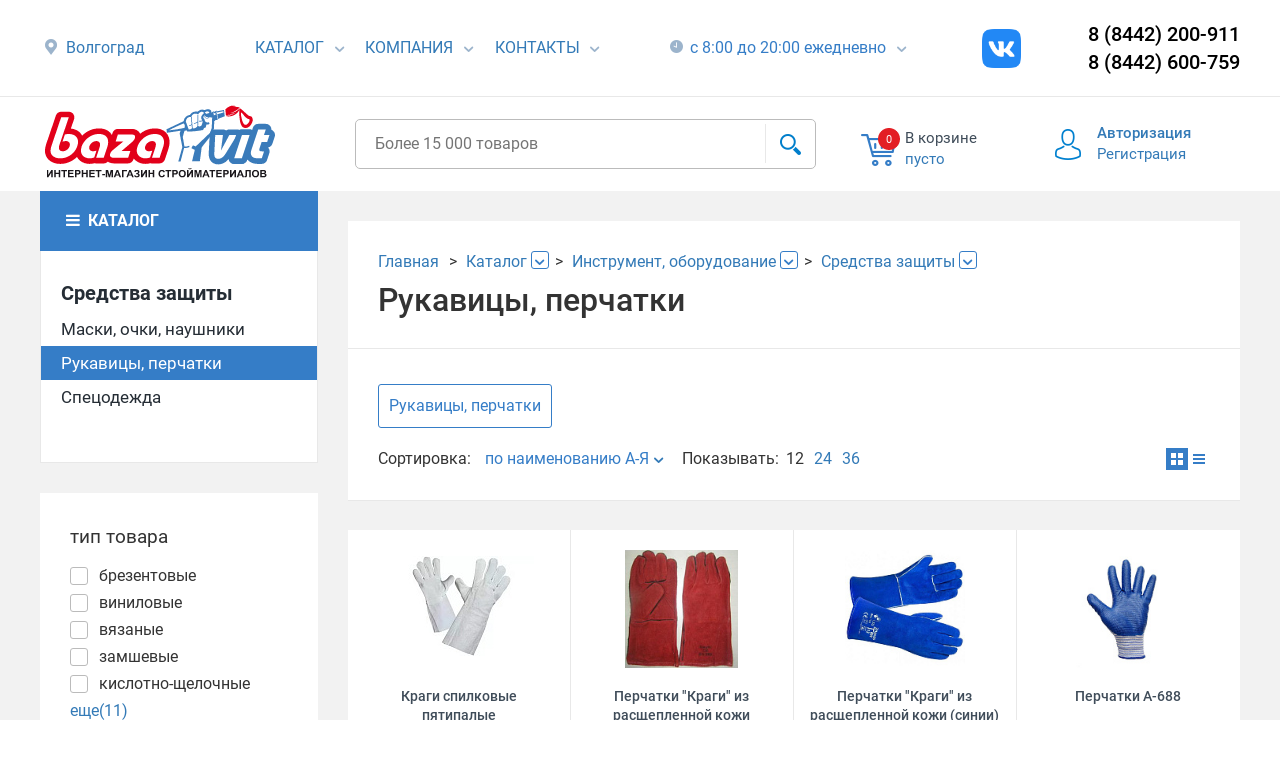

--- FILE ---
content_type: text/html; charset=UTF-8
request_url: https://bazavit.ru/catalog/rukavitsy_perchatki/
body_size: 37290
content:
<!DOCTYPE html>
<html xml:lang="ru" lang="ru">
<head>
	<meta http-equiv="X-UA-Compatible" content="IE=edge" />

	<meta http-equiv="Content-Type" content="text/html; charset=UTF-8" />
<meta name="robots" content="index, follow" />
<meta name="description" content="Рукавицы, перчатки - купить в интернет-магазине «База ВИТ». Наши цены Вас удивят. Доставка по Волгограду и Волжскому." />
<link rel="canonical" href="https://bazavit.ru/catalog/rukavitsy_perchatki/" />
<link href="/bitrix/js/ui/design-tokens/dist/ui.design-tokens.css?171742224626358" type="text/css" rel="stylesheet"/>
<link href="/bitrix/js/ui/fonts/opensans/ui.font.opensans.css?16657360622555" type="text/css" rel="stylesheet"/>
<link href="/bitrix/js/main/popup/dist/main.popup.bundle.css?175130069731694" type="text/css" rel="stylesheet"/>
<link href="/bitrix/cache/css/s1/vit_mobile/page_53d0baf6df3b26b1d7fcb8b04f8a44df/page_53d0baf6df3b26b1d7fcb8b04f8a44df_v1.css?176889423036297" type="text/css" rel="stylesheet"/>
<link href="/bitrix/cache/css/s1/vit_mobile/template_c6a93c648d6edb3b7f910c0da3fbb422/template_c6a93c648d6edb3b7f910c0da3fbb422_v1.css?1768894220338486" type="text/css" rel="stylesheet" data-template-style="true"/>
<script>if(!window.BX)window.BX={};if(!window.BX.message)window.BX.message=function(mess){if(typeof mess==='object'){for(let i in mess) {BX.message[i]=mess[i];} return true;}};</script>
<script>(window.BX||top.BX).message({"pull_server_enabled":"N","pull_config_timestamp":0,"shared_worker_allowed":"Y","pull_guest_mode":"N","pull_guest_user_id":0,"pull_worker_mtime":1748422849});(window.BX||top.BX).message({"PULL_OLD_REVISION":"Для продолжения корректной работы с сайтом необходимо перезагрузить страницу."});</script>
<script>(window.BX||top.BX).message({"JS_CORE_LOADING":"Загрузка...","JS_CORE_NO_DATA":"- Нет данных -","JS_CORE_WINDOW_CLOSE":"Закрыть","JS_CORE_WINDOW_EXPAND":"Развернуть","JS_CORE_WINDOW_NARROW":"Свернуть в окно","JS_CORE_WINDOW_SAVE":"Сохранить","JS_CORE_WINDOW_CANCEL":"Отменить","JS_CORE_WINDOW_CONTINUE":"Продолжить","JS_CORE_H":"ч","JS_CORE_M":"м","JS_CORE_S":"с","JSADM_AI_HIDE_EXTRA":"Скрыть лишние","JSADM_AI_ALL_NOTIF":"Показать все","JSADM_AUTH_REQ":"Требуется авторизация!","JS_CORE_WINDOW_AUTH":"Войти","JS_CORE_IMAGE_FULL":"Полный размер"});</script>

<script src="/bitrix/js/main/core/core.js?1768894189537531"></script>

<script>BX.Runtime.registerExtension({"name":"main.core","namespace":"BX","loaded":true});</script>
<script>BX.setJSList(["\/bitrix\/js\/main\/core\/core_ajax.js","\/bitrix\/js\/main\/core\/core_promise.js","\/bitrix\/js\/main\/polyfill\/promise\/js\/promise.js","\/bitrix\/js\/main\/loadext\/loadext.js","\/bitrix\/js\/main\/loadext\/extension.js","\/bitrix\/js\/main\/polyfill\/promise\/js\/promise.js","\/bitrix\/js\/main\/polyfill\/find\/js\/find.js","\/bitrix\/js\/main\/polyfill\/includes\/js\/includes.js","\/bitrix\/js\/main\/polyfill\/matches\/js\/matches.js","\/bitrix\/js\/ui\/polyfill\/closest\/js\/closest.js","\/bitrix\/js\/main\/polyfill\/fill\/main.polyfill.fill.js","\/bitrix\/js\/main\/polyfill\/find\/js\/find.js","\/bitrix\/js\/main\/polyfill\/matches\/js\/matches.js","\/bitrix\/js\/main\/polyfill\/core\/dist\/polyfill.bundle.js","\/bitrix\/js\/main\/core\/core.js","\/bitrix\/js\/main\/polyfill\/intersectionobserver\/js\/intersectionobserver.js","\/bitrix\/js\/main\/lazyload\/dist\/lazyload.bundle.js","\/bitrix\/js\/main\/polyfill\/core\/dist\/polyfill.bundle.js","\/bitrix\/js\/main\/parambag\/dist\/parambag.bundle.js"]);
</script>
<script>BX.Runtime.registerExtension({"name":"ui.design-tokens","namespace":"window","loaded":true});</script>
<script>BX.Runtime.registerExtension({"name":"ui.fonts.opensans","namespace":"window","loaded":true});</script>
<script>BX.Runtime.registerExtension({"name":"main.popup","namespace":"BX.Main","loaded":true});</script>
<script>BX.Runtime.registerExtension({"name":"popup","namespace":"window","loaded":true});</script>
<script type="extension/settings" data-extension="currency.currency-core">{"region":"ru"}</script>
<script>BX.Runtime.registerExtension({"name":"currency.currency-core","namespace":"BX.Currency","loaded":true});</script>
<script>BX.Runtime.registerExtension({"name":"currency","namespace":"window","loaded":true});</script>
<style>
.cookiesnotify .cookiesnotify__btn.cookiesnotify__btn-confirm {
--cookiesnotify-btn-confirm-bg-color: #357dc7;
--cookiesnotify-btn-confirm-border-color: #357dc7;
--cookiesnotify-btn-confirm-text-color: #ffffff;
} 
.cookiesnotify__agreement-link {
--cookiesnotify-link-text-color: #357dc7;
} 
</style>
<script>(window.BX||top.BX).message({"LANGUAGE_ID":"ru","FORMAT_DATE":"DD.MM.YYYY","FORMAT_DATETIME":"DD.MM.YYYY HH:MI:SS","COOKIE_PREFIX":"BITRIX_SM","SERVER_TZ_OFFSET":"10800","UTF_MODE":"Y","SITE_ID":"s1","SITE_DIR":"\/","USER_ID":"","SERVER_TIME":1770113021,"USER_TZ_OFFSET":0,"USER_TZ_AUTO":"Y","bitrix_sessid":"81db8760df2d20a1578f389a57e5754d"});</script>


<script src="/bitrix/js/pull/protobuf/protobuf.js?1598601636274055"></script>
<script src="/bitrix/js/pull/protobuf/model.js?159860163670928"></script>
<script src="/bitrix/js/main/core/core_promise.js?17688941895221"></script>
<script src="/bitrix/js/rest/client/rest.client.js?160369170817414"></script>
<script src="/bitrix/js/pull/client/pull.client.js?174842285083861"></script>
<script src="/bitrix/js/main/popup/dist/main.popup.bundle.js?1768894189120171"></script>
<script src="/bitrix/js/currency/currency-core/dist/currency-core.bundle.js?17199220848800"></script>
<script src="/bitrix/js/currency/core_currency.js?17199220841181"></script>
<script>BX.setJSList(["\/local\/components\/vit\/catalog.smart.filter\/templates\/.default\/script.js","\/local\/components\/vit\/catalog.smart.filter\/templates\/.default\/vue.js","\/local\/components\/vit\/catalog.smart.filter\/templates\/.default\/lodash.core.min.js","\/local\/templates\/vit_mobile\/components\/bitrix\/catalog.section.list\/catalog_buttons\/script.js","\/local\/templates\/vit_mobile\/components\/bitrix\/catalog.section\/board\/script.js","\/local\/templates\/vit_mobile\/js\/jquery-2.2.0.js","\/local\/templates\/vit_mobile\/js\/cm.js","\/local\/templates\/vit_mobile\/js\/jquery.qtip.js","\/local\/templates\/vit_mobile\/js\/slick.js","\/local\/templates\/vit_mobile\/js\/jquery.magnific-popup.min.js","\/local\/templates\/vit_mobile\/js\/jquery.fs.stepper.min.js","\/local\/templates\/vit_mobile\/js\/jquery-ui.min.js","\/local\/templates\/vit_mobile\/js\/jquery.equalheight.js","\/local\/templates\/vit_mobile\/js\/cm2.js","\/local\/templates\/vit_mobile\/js\/cmIvan.js","\/local\/templates\/vit_mobile\/js\/adaptive.js","\/local\/templates\/vit_mobile\/plugins\/Inputmask\/dist\/min\/jquery.inputmask.bundle.min.js","\/local\/components\/vit\/search.title\/script.js","\/local\/templates\/vit_mobile\/components\/bitrix\/sale.basket.basket.line\/vit\/script.js","\/bitrix\/components\/s34web\/cookiesnotify\/templates\/.default\/script.js"]);</script>
<script>BX.setCSSList(["\/local\/components\/vit\/catalog.smart.filter\/templates\/.default\/style.css","\/local\/templates\/vit_mobile\/components\/bitrix\/breadcrumb\/catalog\/style.css","\/local\/templates\/vit_mobile\/components\/bitrix\/catalog.section\/board\/style.css","\/local\/templates\/vit_mobile\/components\/bitrix\/catalog.section\/board\/themes\/blue\/style.css","\/local\/templates\/vit_mobile\/css\/slick.css","\/local\/templates\/vit_mobile\/css\/jquery.qtip.css","\/local\/templates\/vit_mobile\/css\/magnific.popup.css","\/local\/templates\/vit_mobile\/css\/bootstrap.min.css","\/local\/templates\/vit_mobile\/css\/animation.css","\/local\/templates\/vit_mobile\/css\/fontello-codes.css","\/local\/templates\/vit_mobile\/css\/fontello-embedded.css","\/local\/templates\/vit_mobile\/css\/fontello.css","\/local\/templates\/vit_mobile\/css\/jquery-ui.structure.min.css","\/local\/templates\/vit_mobile\/css\/add_styles.css","\/local\/templates\/vit_mobile\/css\/default.css","\/local\/templates\/vit_mobile\/css\/stylesIvan.css","\/local\/templates\/vit_mobile\/css\/adaptive.css","\/local\/templates\/vit_mobile\/css\/custom.css","\/local\/templates\/vit_mobile\/components\/vit\/search.title\/header_search_mod\/style.css","\/local\/templates\/vit_mobile\/components\/bitrix\/sale.basket.basket.line\/vit\/style.css","\/local\/templates\/vit_mobile\/components\/bitrix\/system.auth.form\/vit\/style.css","\/bitrix\/components\/s34web\/cookiesnotify\/templates\/.default\/style.css","\/local\/templates\/vit_mobile\/template_styles.css"]);</script>
<script src="https://www.google.com/recaptcha/api.js?render=6LejykEiAAAAACCtTFUH_joChhRJsenuGpthJfjL"></script>
<script>window.recaptcha = { siteKey: "6LejykEiAAAAACCtTFUH_joChhRJsenuGpthJfjL", tokenLifeTime: 100 };</script>
<script src="/bitrix/js/b01110011.recaptcha/script.js"></script>
<style>.grecaptcha-badge {display: none;}</style>
<script>
					(function () {
						"use strict";

						var counter = function ()
						{
							var cookie = (function (name) {
								var parts = ("; " + document.cookie).split("; " + name + "=");
								if (parts.length == 2) {
									try {return JSON.parse(decodeURIComponent(parts.pop().split(";").shift()));}
									catch (e) {}
								}
							})("BITRIX_CONVERSION_CONTEXT_s1");

							if (cookie && cookie.EXPIRE >= BX.message("SERVER_TIME"))
								return;

							var request = new XMLHttpRequest();
							request.open("POST", "/bitrix/tools/conversion/ajax_counter.php", true);
							request.setRequestHeader("Content-type", "application/x-www-form-urlencoded");
							request.send(
								"SITE_ID="+encodeURIComponent("s1")+
								"&sessid="+encodeURIComponent(BX.bitrix_sessid())+
								"&HTTP_REFERER="+encodeURIComponent(document.referrer)
							);
						};

						if (window.frameRequestStart === true)
							BX.addCustomEvent("onFrameDataReceived", counter);
						else
							BX.ready(counter);
					})();
				</script>
<link rel="apple-touch-icon" sizes="180x180" href="/apple-touch-icon.png">
<link rel="manifest" href="/site.webmanifest">
<link rel="mask-icon" href="/safari-pinned-tab.svg" color="#387ab8">
<link rel="shortcut icon" href="/favicon.ico">
<meta name="msapplication-TileColor" content="#ffffff">
<meta name="theme-color" content="#ffffff">
<meta name="apple-mobile-web-app-title" content="Bazavit" />
<link rel="icon" type="image/svg+xml" href="/favicon.svg">
<link rel="icon" type="image/png" sizes="96x96" href="/favicon-96x96.png">



<script  src="/bitrix/cache/js/s1/vit_mobile/template_020d68519fd95f5ef9db41fcd1655519/template_020d68519fd95f5ef9db41fcd1655519_v1.js?1768894220667670"></script>
<script  src="/bitrix/cache/js/s1/vit_mobile/page_53e334a97d744ce45448bcb9f5b3620e/page_53e334a97d744ce45448bcb9f5b3620e_v1.js?1768894230151319"></script>
<script>
    if (typeof BX != 'undefined') {
        BX.ready(function () {
            BX.message({"MAIN_USER_CONSENT_REQUEST_TITLE":"Уведомление о Cookies","MAIN_USER_CONSENT_REQUEST_PREVIEW_TEXT":"Мы используем файлы Cookies. Они помогают улучшить ваше взаимодействие с сайтом.","MAIN_USER_CONSENT_REQUEST_BTN_ACCEPT":"Принять","MAIN_USER_CONSENT_REQUEST_BTN_REJECT":"Отказаться","MAIN_USER_CONSENT_REQUEST_LOADING":"Загрузка..","MAIN_USER_CONSENT_REQUEST_ERR_TEXT_LOAD":"Не удалось загрузить текст соглашения.","MAIN_USER_CONSENT_REQUEST_URL_CONFIRM":"Подробнее ознакомиться","MAIN_USER_CONSENT_REQUEST_CLOSE":"Закрыть","MAIN_USER_CONSENT_REQUEST_TITLE_FULL":"Политика обработки персональных данных","MAIN_USER_CONSENT_REQUEST_COOKIES":"Файлы cookies"});

            setTimeout(() => new CookieNotify({"AGREEMENT":{"ID":"1"},"LINK":"\/upload\/medialibrary\/789\/sfh4h36g8jehkcptadrglnks4q7r82y1\/Cookie_usage_policy.pdf","LINK_TEXT":"Политика обработки файлов cookie","TITLE_TEXT":"Уведомление о Cookies","MAIN_TEXT":"Оставаясь на нашем сайте, вы подтверждаете согласие на использование файлов cookie.\u003Cbr\u003E Эта информация помогает нам обеспечивать корректную работу сайта и улучшать качество предоставляемых услуг.","OVERLAY_ACTIVE":"N","DISABLE_OVERLAY_ON_LINK":"N","COOKIE_PREFIX":"BITRIX_SM"}), 1000);
        });
    }
</script>


	<title>Рукавицы, перчатки – сравнить цены и купить на базе «ВИТ» в Волгограде</title>

	<meta name="viewport" content="width=device-width, initial-scale=1">
	
  <!--[if IE 7]>
	<link href="/local/templates/vit/css/fontello-ie7-codes.css" type="text/css"  data-template-style="true"  rel="stylesheet" />
	<link href="/local/templates/vit/css/fontello-ie7.css" type="text/css"  data-template-style="true"  rel="stylesheet" />
  <![endif]-->

</head>
<body class="bx-background-image bx-theme-" >
		
		<!-- Yandex.Metrika counter -->
	<script type="text/javascript" >
		(function (d, w, c) {
			(w[c] = w[c] || []).push(function() {
				try {
					w.yaCounter48314798 = new Ya.Metrika({
						id:48314798,
						clickmap:true,
						trackLinks:true,
						accurateTrackBounce:true,
						webvisor:true
					});
				} catch(e) { }
			});

			var n = d.getElementsByTagName("script")[0],
				s = d.createElement("script"),
				f = function () { n.parentNode.insertBefore(s, n); };
			s.type = "text/javascript";
			s.async = true;
			s.src = "https://mc.yandex.ru/metrika/watch.js";

			if (w.opera == "[object Opera]") {
				d.addEventListener("DOMContentLoaded", f, false);
			} else { f(); }
		})(document, window, "yandex_metrika_callbacks");
	</script>
	<noscript><div><img src="https://mc.yandex.ru/watch/48314798" style="position:absolute; left:-9999px;" alt="" /></div></noscript>
	<!-- /Yandex.Metrika counter -->
	<!-- Global site tag (gtag.js) - Google Analytics -->
	<script async src="https://www.googletagmanager.com/gtag/js?id=UA-89968281-23"></script>
	<script>
	  window.dataLayer = window.dataLayer || [];
	  function gtag(){dataLayer.push(arguments);}
	  gtag('js', new Date());

	  gtag('config', 'UA-89968281-23');
	</script>
	<!-- Meta Pixel Code -->
	

	<header>
		<div class="top-row">
			<div class="container">
				<div class="row header_one_line">
					<div class="col-lg-2 col-md-2">
						<i class="icon-location"></i>
						<span><a href="/about/contacts/">Волгоград</a></span>
					</div>
                    <div class="col-lg-8 com-md-8">
                        <div class="header_inner">
                            <div class="header_menu">
                                <ul class="header_menu-nav">
                                    <li>
                                        <span>
                                            <a href="/catalog/">Каталог</a>
                                        </span>
                                        <i class="icon-down-open-2 "></i>
                                    </li>
                                    <li>
                                        <span>
                                            <a href="/about/">Компания</a>
                                        </span>
                                        <i class="icon-down-open-2 "></i>
                                    </li>
                                    <li class="open-arrow-box">
                                        <span>
                                            <a href="/about/contacts/">Контакты</a>
                                            <div class="arrow-box-wrap">
                                                <div class="arrow_box">
                                                    <noindex>
                                                        <div class="row">
                                                            <div class="col-xs-6 arrow-tel">
                                                                По заказам:<br>
 (8442) 200-911<br>
 (8442) 60-07-59<br>
 +7 962-760-07-59<br>
 По доставке:<br>
 +7 960-870-18-03<br>                                                            </div>
                                                            <div class="col-xs-6 arrow-mail">
                                                                <a href="mailto:shop-bazavit@yandex.ru">shop-bazavit@yandex.ru</a><br/><br/>                                                            </div>
                                                        </div>
                                                    </noindex>
                                                </div>
                                                <a href="#callback_form" class="callback-btn">
                                                    Обратная связь для вопросов и предложений
                                                </a>
                                            </div>
                                        </span>
                                        <i class="icon-down-open-2 "></i>
                                    </li>
                                </ul>
                            </div>
                            <div class="header_work open-arrow-box">
                                <i class="icon-dark-clock"></i>
                                <span >
                                    с 8:00 до 20:00 ежедневно
                                    <div class="arrow-box-wrap">
                                        <div class="arrow_box">
                                            <div class="row">
                                                <div class="col-xs-6 arrow-tel">
                                                    Заказы принимаются круглосуточно, но обработка заказов происходит<br/>с 8:00 до 20:20.<br/><br/>Оператор перезвонит и уточнит время доставки.                                                </div>
                                                <div class="col-xs-6 arrow-mail">
                                                    По работе в праздничные дни информация будет размещена дополнительно.
                                                </div>
                                            </div>
                                        </div>
                                    </div>
                                </span>
                                <i class="icon-down-open-2"></i>
                            </div>
                            <div class="header_social">
                                <!-- noindex -->
                                <div class="social">
                                    <ul class="social__items">
                                        <li class="social__item inst">
                                            <!--<a class="insta__link" href="https://www.instagram.com/baza_vit/" target="_blank" rel="nofollow" title="Instagram">
</a>-->
<a class="vk__link" href="https://vk.com/bazavit" target="_blank" rel="nofollow" title="VK">
</a>
<!--<a class="social__link_text" href="https://www.instagram.com/baza_vit/" target="_blank" rel="nofollow" title="Instagram">@baza_vit</a>-->                                        </li>
                                    </ul>
                                </div>
                                <!-- /noindex -->
                            </div>
                        </div>
                    </div>
					<div class="col-lg-2 col-md-2 col-xs-2 phone-top"> <!-- col-lg-offset-1 -->
						<span class="phone">8 (8442) 200-911</span>
                        <span class="phone">8 (8442) 600-759</span>
					</div>
				</div>
			</div>
		</div>
		<div class="userline">
			<div class="pp-mobi-menu">
				<div class="close-mobi-catalog"><i class="icon-cancel"></i></div>
			</div>
			<div class="container">
				<div class="row userline-row">
					<div class="col-xs-3 logo">
						<a href="#" class="nav-btn-mobile"><span>&nbsp;</span></a>
						<a href="/" class="logo-img"><img width="802" src="/local/templates/vit/images/bazavit_main.svg" height="256">
</a>
					</div>
					<div class="col-xs-5 search-col">
						<div id="search">
	<form action="/catalog/">
			<input id="title-search-input" type="text" name="q" value="" autocomplete="off" class="search-input" placeholder="Более 15 000 товаров"/>
			<button class="search-btn" type="submit" name="s"><i class="icon-search"></i></button>
	</form>
</div>
<script>
	BX.ready(function(){
		new JCTitleSearch({
			'AJAX_PAGE' : '/catalog/rukavitsy_perchatki/',
			'CONTAINER_ID': 'search',
			'INPUT_ID': 'title-search-input',
			'MIN_QUERY_LEN': 2
		});
	});
</script>
					</div>
                                                            <div class="col-xs-2 social-mobile">
                        <ul class="social__items">
                            <li class="social__item inst">
                                <!--<a class="social__link" href="https://www.instagram.com/baza_vit/" target="_blank" rel="nofollow" title="Instagram">-->
<!--</a>
<a class="insta__link" href="https://www.instagram.com/baza_vit/" target="_blank" rel="nofollow" title="Instagram">
</a>-->
<a class="vk__link" href="https://vk.com/bazavit" target="_blank" rel="nofollow" title="VK">
</a>                            </li>
                        </ul>
                    </div>
                    					<div class="col-xs-2 cart-col">

						
<div class="shopping-cart">
	<a rel="nofollow" href="/personal/cart/">
		<div class="wrap-cart">
			<i class="icon-cart"></i>
			<span class="count-items">0</span>
		</div>
	</a>
	<span class="cart-top">В корзине</span>
	<span class="cart-bottom">

					<a rel="nofollow" href="/personal/cart/">пусто</a>
				
	</span>
</div>

					</div>
					<div class="col-xs-2 login-col">

						
    <div class="head-icon">&nbsp;</div>
    <a class="login-link" rel="nofollow" href="/auth/">Авторизация</a>
    <a class="reg-link" rel="nofollow" href="/auth/?register=yes&amp;backurl=%2Fcatalog%2Frukavitsy_perchatki%2F">Регистрация</a>


					</div>
				</div>
			</div>
		</div>
	</header>

	
	<div class="content ">
		<div class="container">
								

		
		<div class="row" id="for-second-menu"></div>
<div class="row">
    

	 <script>if (window.location.hash != '' && window.location.hash != '#') top.BX.ajax.history.checkRedirectStart('bxajaxid', 'f275fcc24ee1199f1a8db1ae4630bd5d')</script><div id="comp_f275fcc24ee1199f1a8db1ae4630bd5d"><div class="row inner-catalog-page"><div class="col-xs-3 mob-side">
	
        		<a href="/catalog/" onclick="BX.ajax.insertToNode('/catalog/?bxajaxid=f275fcc24ee1199f1a8db1ae4630bd5d', 'comp_f275fcc24ee1199f1a8db1ae4630bd5d'); return false;"  class="catalog-head" >
			<i class="icon-menu"></i>
			<span>Каталог</span>
		</a>
		<div class="catalog-body">
			<ul class="left-menu left-menu_submenu">
				<li class="left-menu__item left-menu__item_header"><a href="/catalog/sredstva_zashchity/" onclick="BX.ajax.insertToNode('/catalog/sredstva_zashchity/?bxajaxid=f275fcc24ee1199f1a8db1ae4630bd5d', 'comp_f275fcc24ee1199f1a8db1ae4630bd5d'); return false;"  >Средства защиты</a></li>
					<li class="left-menu__item"><a href="/catalog/maski_ochki_naushniki/" onclick="BX.ajax.insertToNode('/catalog/maski_ochki_naushniki/?bxajaxid=f275fcc24ee1199f1a8db1ae4630bd5d', 'comp_f275fcc24ee1199f1a8db1ae4630bd5d'); return false;"  >Маски, очки, наушники</a></li><li class="left-menu__item left-menu__item_selected"><a href="/catalog/rukavitsy_perchatki/" onclick="BX.ajax.insertToNode('/catalog/rukavitsy_perchatki/?bxajaxid=f275fcc24ee1199f1a8db1ae4630bd5d', 'comp_f275fcc24ee1199f1a8db1ae4630bd5d'); return false;"  >Рукавицы, перчатки</a></li><li class="left-menu__item"><a href="/catalog/spetsodezhda/" onclick="BX.ajax.insertToNode('/catalog/spetsodezhda/?bxajaxid=f275fcc24ee1199f1a8db1ae4630bd5d', 'comp_f275fcc24ee1199f1a8db1ae4630bd5d'); return false;"  >Спецодежда</a></li>			</ul>
		</div>
		
<div id="smart-filter-template" style="display:none !important;">
	
	<form v-on:submit="submitForm" v-if="!!parameters.length" name="filter-form" :class="[filterUpdating ? 'filter-updating' : '']">
	
	
		<div class="column-tile__row one-filter" v-for="(item, id) in parameters" v-if="Object.keys(item.VALUES).length > 0">
			<div class="filter-caption">
				<span class="filter-caption__name">{{ item.NAME }}</span><span v-if="item.NAME == 'Цена'">, руб.</span>
								
			</div>

			<component v-on:update="update" :is="'sf-field-' + (item.DISPLAY_TYPE ? item.DISPLAY_TYPE.toLowerCase() : 'a')" :values="item.VALUES"></component>
			
		</div>
		
		<input type="hidden" name="set_filter" value="Применить" />
		
		<div class="column-tile__row">
			<button class="btn filter-form__submit" type="submit">Применить</button>
			<a :href="smartFilter.FORM_ACTION + '?del_filter=del'" class="link link_aux filter-form__clean">Очистить фильтры</a>
		</div>
		
	</form>
	
</div>



<div id="sf-field-f-template" style="display:none !important;">
	<div>

		<span v-if="isCheckedElements" @click="dropFilter" href="#" class="drop-filter icon-close" title="Отчистить фильтр"></span>
	
		<label v-for="(value, key, index) in initValues" v-if="showAll || index < needShow" :class="['cbx', value.DISABLED ? 'disabled' : '']" :title="'Доступно: ' + value.ELEMENT_COUNT">
			<input class="cbx__input" :name="value.CONTROL_NAME" type="checkbox" :value="value.HTML_VALUE" v-model="value.CHECKED">
			<span class="cbx__mark no-select"></span>
			<span class="cbx__text">{{ value.VALUE }}</span>
		</label>
		<a class="link link_aux link_toggle" v-if="allValues > needShow">
			<span v-if="!showAll" @click="setShowAll(true)">еще({{ allValues - needShow }})</span>
			<span v-else @click="setShowAll(false)">скрыть</span>
		</a>
	</div>
</div>

<div id="sf-field-a-template" style="display:none !important;">
	
	<div>

		<span v-if="isChanged" @click="dropFilter" href="#" class="drop-filter icon-close" title="Отчистить фильтр"></span>

		<div class="price-range-slider" :data-max="values.MAX.VALUE" :data-min="values.MIN.VALUE"></div>
		<div class="price-range-inputs">
			<input :name="values.MIN.CONTROL_NAME" v-model.number="currentMin" data-type="price-range-min" class="price-range" />
			<input :name="values.MAX.CONTROL_NAME" v-model.number="currentMax" data-type="price-range-max" class="price-range" />
		</div>
	</div>
	
</div>

<div id="sf-field-k-template" style="display:none !important;">
	<div>

		<span v-if="!!checked" @click="dropFilter" href="#" class="drop-filter icon-close" title="Отчистить фильтр"></span>

		<label v-for="(value, index) in showValues" v-if="showAll || index < needShow" :class="['cbx', value.DISABLED ? 'disabled' : '']" :title="'Доступно: ' + value.ELEMENT_COUNT">
			<input class="cbx__input" :name="value.CONTROL_NAME_ALT" type="radio" :value="value.HTML_VALUE_ALT" v-model="checked">
			<span class="cbx__mark no-select"></span>
			<span class="cbx__text">{{ value.VALUE }}</span>
		</label>
		<a class="link link_aux link_toggle" v-if="allValues > needShow">
			<span v-if="!showAll" @click="setShowAll(true)">еще({{ allValues - needShow }})</span>
			<span v-else @click="setShowAll(false)">скрыть</span>
		</a>
	</div>
</div>



<div class="column-tile filters" id="vit-filter">
	<smart-filter></smart-filter>
</div>


<script>
	$(function(){
		filterInit({'FACET_FILTER':false,'COMBO':[{'215':'N','345':'N','346':false,'439':false,'347':false,'176':'05254','348':false,'349':false,'190':false,'445':false,'458':false,'192':false,'196':false,'377':false,'233':false,'234':false,'380':false,'237':false,'239':false,'240':false,'241':false,'242':false,'386':false,'243':false,'244':false,'245':false,'246':false,'247':false,'723':false,'256':false,'260':false,'806':false,'725':false,'354':'Нет','690':false,'692':false,'694':false,'695':false,'698':false,'699':false,'700':false,'701':false,'704':false,'708':false,'709':false,'711':false,'686':'N','712':false,'457':false,'713':false,'819':false,'820':false,'821':false,'822':false,'823':false,'719':false,'824':false,'825':false,'721':false,'722':false,'817':false,'827':false,'818':false,'828':false,'829':false,'830':false,'724':false,'726':false,'815':false,'728':false,'816':false,'729':false,'731':false,'813':false,'485':false,'814':false,'493':false,'494':false,'496':false,'513':false,'406':false,'525':false,'811':false,'407':false,'741':false,'812':false,'408':false,'527':false,'742':false,'409':false,'743':false,'410':false,'529':false,'415':false,'531':false,'747':false,'809':'резиновые','810':false,'748':false,'428':false,'429':false,'430':false,'431':false,'753':false,'546':false,'756':false,'448':false,'449':false,'453':false,'551':false,'454':false,'761':false,'455':false,'460':false,'555':false,'463':'NO','765':false,'568':false,'767':false,'769':false,'770':false,'772':false,'774':false,'775':false,'776':false,'808':false,'779':false,'780':false,'781':false,'782':false,'785':false,'786':false,'787':false,'788':false,'789':false,'790':false,'793':false,'796':false,'797':false,'805':false,'798':false,'799':false,'800':false,'802':false,'803':false,'22':false,'Цена':''},{'215':'N','345':'N','346':false,'439':false,'347':false,'176':'04978','348':false,'349':false,'190':false,'445':false,'458':false,'192':false,'196':false,'377':false,'233':false,'234':false,'380':false,'237':false,'239':false,'240':false,'241':false,'242':false,'386':false,'243':false,'244':false,'245':false,'246':false,'247':false,'723':false,'256':false,'260':false,'806':false,'725':false,'354':'Нет','690':false,'692':false,'694':false,'695':false,'698':false,'699':false,'700':false,'701':false,'704':false,'708':false,'709':false,'711':false,'686':'N','712':false,'457':false,'713':false,'819':false,'820':false,'821':false,'822':false,'823':false,'719':false,'824':false,'825':false,'721':false,'722':false,'817':false,'827':false,'818':false,'828':false,'829':false,'830':false,'724':false,'726':false,'815':false,'728':false,'816':false,'729':false,'731':false,'813':false,'485':false,'814':false,'493':false,'494':false,'496':false,'513':false,'406':false,'525':false,'811':false,'407':false,'741':false,'812':false,'408':false,'527':false,'742':false,'409':false,'743':false,'410':false,'529':false,'415':false,'531':false,'747':false,'809':'вязаные','810':false,'748':false,'428':false,'429':false,'430':false,'431':false,'753':false,'546':false,'756':false,'448':false,'449':false,'453':false,'551':false,'454':false,'761':false,'455':false,'460':false,'555':false,'463':'NO','765':false,'568':false,'767':false,'769':false,'770':false,'772':false,'774':false,'775':false,'776':false,'808':false,'779':false,'780':false,'781':false,'782':false,'785':false,'786':false,'787':false,'788':false,'789':false,'790':false,'793':false,'796':false,'797':false,'805':false,'798':false,'799':false,'800':false,'802':false,'803':false,'22':false,'Цена':''},{'215':'N','345':'N','346':false,'439':false,'347':false,'176':'05204','348':false,'349':false,'190':false,'445':false,'458':false,'192':false,'196':false,'377':false,'233':false,'234':false,'380':false,'237':false,'239':false,'240':false,'241':false,'242':false,'386':false,'243':false,'244':false,'245':false,'246':false,'247':false,'723':false,'256':false,'260':false,'806':false,'725':false,'354':'Нет','690':false,'692':false,'694':false,'695':false,'698':false,'699':false,'700':false,'701':false,'704':false,'708':false,'709':false,'711':false,'686':'N','712':false,'457':false,'713':false,'819':false,'820':false,'821':false,'822':false,'823':false,'719':false,'824':false,'825':false,'721':false,'722':false,'817':false,'827':false,'818':false,'828':false,'829':false,'830':false,'724':false,'726':false,'815':false,'728':false,'816':false,'729':false,'731':false,'813':false,'485':false,'814':false,'493':false,'494':false,'496':false,'513':false,'406':false,'525':false,'811':false,'407':false,'741':false,'812':false,'408':false,'527':false,'742':false,'409':false,'743':false,'410':false,'529':false,'415':false,'531':false,'747':false,'809':'садовые(вязаные)','810':false,'748':false,'428':false,'429':false,'430':false,'431':false,'753':false,'546':false,'756':false,'448':false,'449':false,'453':false,'551':false,'454':false,'761':false,'455':false,'460':false,'555':false,'463':'NO','765':false,'568':false,'767':false,'769':false,'770':false,'772':false,'774':false,'775':false,'776':false,'808':false,'779':false,'780':false,'781':false,'782':false,'785':false,'786':false,'787':false,'788':false,'789':false,'790':false,'793':false,'796':false,'797':false,'805':false,'798':false,'799':false,'800':false,'802':false,'803':false,'22':false,'Цена':''},{'215':'N','345':'N','346':false,'439':false,'347':false,'176':'13526','348':false,'349':false,'190':false,'445':false,'458':false,'192':false,'196':false,'377':false,'233':false,'234':false,'380':false,'237':false,'239':false,'240':false,'241':false,'242':false,'386':false,'243':false,'244':false,'245':false,'246':false,'247':false,'723':false,'256':false,'260':false,'806':false,'725':false,'354':'Нет','690':false,'692':false,'694':false,'695':false,'698':false,'699':false,'700':false,'701':false,'704':false,'708':false,'709':false,'711':false,'686':'N','712':false,'457':false,'713':false,'819':false,'820':false,'821':false,'822':false,'823':false,'719':false,'824':false,'825':false,'721':false,'722':false,'817':false,'827':false,'818':false,'828':false,'829':false,'830':false,'724':false,'726':false,'815':false,'728':false,'816':false,'729':false,'731':false,'813':false,'485':false,'814':false,'493':false,'494':false,'496':false,'513':false,'406':false,'525':false,'811':false,'407':false,'741':false,'812':false,'408':false,'527':false,'742':false,'409':false,'743':false,'410':false,'529':false,'415':false,'531':false,'747':false,'809':'вязаные','810':false,'748':false,'428':false,'429':false,'430':false,'431':false,'753':false,'546':false,'756':false,'448':false,'449':false,'453':false,'551':false,'454':false,'761':false,'455':false,'460':false,'555':false,'463':'NO','765':false,'568':false,'767':false,'769':false,'770':false,'772':false,'774':false,'775':false,'776':false,'808':false,'779':false,'780':false,'781':false,'782':false,'785':false,'786':false,'787':false,'788':false,'789':false,'790':false,'793':false,'796':false,'797':false,'805':false,'798':false,'799':false,'800':false,'802':false,'803':false,'22':false,'Цена':''},{'215':'N','345':'N','346':false,'439':false,'347':false,'176':'08627','348':false,'349':false,'190':false,'445':false,'458':false,'192':false,'196':false,'377':false,'233':false,'234':false,'380':false,'237':false,'239':false,'240':false,'241':false,'242':false,'386':false,'243':false,'244':false,'245':false,'246':false,'247':false,'723':false,'256':false,'260':false,'806':false,'725':false,'354':'Нет','690':false,'692':false,'694':false,'695':false,'698':false,'699':false,'700':false,'701':false,'704':false,'708':false,'709':false,'711':false,'686':'N','712':false,'457':false,'713':false,'819':false,'820':false,'821':false,'822':false,'823':false,'719':false,'824':false,'825':false,'721':false,'722':false,'817':false,'827':false,'818':false,'828':false,'829':false,'830':false,'724':false,'726':false,'815':false,'728':false,'816':false,'729':false,'731':false,'813':false,'485':false,'814':false,'493':false,'494':false,'496':false,'513':false,'406':false,'525':false,'811':false,'407':false,'741':false,'812':false,'408':false,'527':false,'742':false,'409':false,'743':false,'410':false,'529':false,'415':false,'531':false,'747':false,'809':'вязаные','810':false,'748':false,'428':false,'429':false,'430':false,'431':false,'753':false,'546':false,'756':false,'448':false,'449':false,'453':false,'551':false,'454':false,'761':false,'455':false,'460':false,'555':false,'463':'NO','765':false,'568':false,'767':false,'769':false,'770':false,'772':false,'774':false,'775':false,'776':false,'808':false,'779':false,'780':false,'781':false,'782':false,'785':false,'786':false,'787':false,'788':false,'789':false,'790':false,'793':false,'796':false,'797':false,'805':false,'798':false,'799':false,'800':false,'802':false,'803':false,'22':false,'Цена':''},{'215':'N','345':'N','346':false,'439':false,'347':false,'176':'12422','348':false,'349':false,'190':false,'445':false,'458':false,'192':false,'196':false,'377':false,'233':false,'234':false,'380':false,'237':false,'239':false,'240':false,'241':false,'242':false,'386':false,'243':false,'244':false,'245':false,'246':false,'247':false,'723':false,'256':false,'260':false,'806':false,'725':false,'354':'Нет','690':false,'692':false,'694':false,'695':false,'698':false,'699':false,'700':false,'701':false,'704':false,'708':false,'709':false,'711':false,'686':'N','712':false,'457':false,'713':false,'819':false,'820':false,'821':false,'822':false,'823':false,'719':false,'824':false,'825':false,'721':false,'722':false,'817':false,'827':false,'818':false,'828':false,'829':false,'830':false,'724':false,'726':false,'815':false,'728':false,'816':false,'729':false,'731':false,'813':false,'485':false,'814':false,'493':false,'494':false,'496':false,'513':false,'406':false,'525':false,'811':false,'407':false,'741':false,'812':false,'408':false,'527':false,'742':false,'409':false,'743':false,'410':false,'529':false,'415':false,'531':false,'747':false,'809':'брезентовые','810':false,'748':false,'428':false,'429':false,'430':false,'431':false,'753':false,'546':false,'756':false,'448':false,'449':false,'453':false,'551':false,'454':false,'761':false,'455':false,'460':false,'555':false,'463':'NO','765':false,'568':false,'767':false,'769':false,'770':false,'772':false,'774':false,'775':false,'776':false,'808':false,'779':false,'780':false,'781':false,'782':false,'785':false,'786':false,'787':false,'788':false,'789':false,'790':false,'793':false,'796':false,'797':false,'805':false,'798':false,'799':false,'800':false,'802':false,'803':false,'22':false,'Цена':''},{'215':'N','345':'N','346':false,'439':false,'347':false,'176':'49636','348':false,'349':false,'190':false,'445':false,'458':false,'192':false,'196':false,'377':false,'233':false,'234':false,'380':false,'237':false,'239':false,'240':false,'241':false,'242':false,'386':false,'243':false,'244':false,'245':false,'246':false,'247':false,'723':false,'256':false,'260':false,'806':false,'725':false,'354':'Нет','690':false,'692':false,'694':false,'695':false,'698':false,'699':false,'700':false,'701':false,'704':false,'708':false,'709':false,'711':false,'686':'N','712':false,'457':false,'713':false,'819':false,'820':false,'821':false,'822':false,'823':false,'719':false,'824':false,'825':false,'721':false,'722':false,'817':false,'827':false,'818':false,'828':false,'829':false,'830':false,'724':false,'726':false,'815':false,'728':false,'816':false,'729':false,'731':false,'813':false,'485':false,'814':false,'493':false,'494':false,'496':false,'513':false,'406':false,'525':false,'811':false,'407':false,'741':false,'812':false,'408':false,'527':false,'742':false,'409':false,'743':false,'410':false,'529':false,'415':false,'531':false,'747':false,'809':'замшевые','810':false,'748':false,'428':false,'429':false,'430':false,'431':false,'753':false,'546':false,'756':false,'448':false,'449':false,'453':false,'551':false,'454':false,'761':false,'455':false,'460':false,'555':false,'463':'NO','765':false,'568':false,'767':false,'769':false,'770':false,'772':false,'774':false,'775':false,'776':false,'808':false,'779':false,'780':false,'781':false,'782':false,'785':false,'786':false,'787':false,'788':false,'789':false,'790':false,'793':false,'796':false,'797':false,'805':false,'798':false,'799':false,'800':false,'802':false,'803':false,'22':false,'Цена':''},{'215':'N','345':'N','346':false,'439':false,'347':false,'176':'05257','348':false,'349':false,'190':false,'445':false,'458':false,'192':false,'196':false,'377':false,'233':false,'234':false,'380':false,'237':false,'239':false,'240':false,'241':false,'242':false,'386':false,'243':false,'244':false,'245':false,'246':false,'247':false,'723':false,'256':false,'260':false,'806':false,'725':false,'354':'Нет','690':false,'692':false,'694':false,'695':false,'698':false,'699':false,'700':false,'701':false,'704':false,'708':false,'709':false,'711':false,'686':'N','712':false,'457':false,'713':false,'819':false,'820':false,'821':false,'822':false,'823':false,'719':false,'824':false,'825':false,'721':false,'722':false,'817':false,'827':false,'818':false,'828':false,'829':false,'830':false,'724':false,'726':false,'815':false,'728':false,'816':false,'729':false,'731':false,'813':false,'485':false,'814':false,'493':false,'494':false,'496':false,'513':false,'406':false,'525':false,'811':false,'407':false,'741':false,'812':false,'408':false,'527':false,'742':false,'409':false,'743':false,'410':false,'529':false,'415':false,'531':false,'747':false,'809':'брезентовые','810':false,'748':false,'428':false,'429':false,'430':false,'431':false,'753':false,'546':false,'756':false,'448':false,'449':false,'453':false,'551':false,'454':false,'761':false,'455':false,'460':false,'555':false,'463':'NO','765':false,'568':false,'767':false,'769':false,'770':false,'772':false,'774':false,'775':false,'776':false,'808':false,'779':false,'780':false,'781':false,'782':false,'785':false,'786':false,'787':false,'788':false,'789':false,'790':false,'793':false,'796':false,'797':false,'805':false,'798':false,'799':false,'800':false,'802':false,'803':false,'22':false,'Цена':''},{'215':'N','345':'N','346':false,'439':false,'347':false,'176':'02681','348':false,'349':false,'190':false,'445':false,'458':false,'192':false,'196':false,'377':false,'233':false,'234':false,'380':false,'237':false,'239':false,'240':false,'241':false,'242':false,'386':false,'243':false,'244':false,'245':false,'246':false,'247':false,'723':false,'256':false,'260':false,'806':false,'725':false,'354':'Нет','690':false,'692':false,'694':false,'695':false,'698':false,'699':false,'700':false,'701':false,'704':false,'708':false,'709':false,'711':false,'686':'N','712':false,'457':false,'713':false,'819':false,'820':false,'821':false,'822':false,'823':false,'719':false,'824':false,'825':false,'721':false,'722':false,'817':false,'827':false,'818':false,'828':false,'829':false,'830':false,'724':false,'726':false,'815':false,'728':false,'816':false,'729':false,'731':false,'813':false,'485':false,'814':false,'493':false,'494':false,'496':false,'513':false,'406':false,'525':false,'811':false,'407':false,'741':false,'812':false,'408':false,'527':false,'742':false,'409':false,'743':false,'410':false,'529':false,'415':false,'531':false,'747':false,'809':'латексные','810':false,'748':false,'428':false,'429':false,'430':false,'431':false,'753':false,'546':false,'756':false,'448':false,'449':false,'453':false,'551':false,'454':false,'761':false,'455':false,'460':false,'555':false,'463':'NO','765':false,'568':false,'767':false,'769':false,'770':false,'772':false,'774':false,'775':false,'776':false,'808':false,'779':false,'780':false,'781':false,'782':false,'785':false,'786':false,'787':false,'788':false,'789':false,'790':false,'793':false,'796':false,'797':false,'805':false,'798':false,'799':false,'800':false,'802':false,'803':false,'22':false,'Цена':''},{'215':'N','345':'N','346':false,'439':false,'347':false,'176':'73401','348':false,'349':false,'190':false,'445':false,'458':false,'192':false,'196':false,'377':false,'233':false,'234':false,'380':false,'237':false,'239':false,'240':false,'241':false,'242':false,'386':false,'243':false,'244':false,'245':false,'246':false,'247':false,'723':false,'256':false,'260':false,'806':false,'725':false,'354':'Нет','690':false,'692':false,'694':false,'695':false,'698':false,'699':false,'700':false,'701':false,'704':false,'708':false,'709':false,'711':false,'686':'N','712':false,'457':false,'713':false,'819':false,'820':false,'821':false,'822':false,'823':false,'719':false,'824':false,'825':false,'721':false,'722':false,'817':false,'827':false,'818':false,'828':false,'829':false,'830':false,'724':false,'726':false,'815':false,'728':false,'816':false,'729':false,'731':false,'813':false,'485':false,'814':false,'493':false,'494':false,'496':false,'513':false,'406':false,'525':false,'811':false,'407':false,'741':false,'812':false,'408':false,'527':false,'742':false,'409':false,'743':false,'410':false,'529':false,'415':false,'531':false,'747':false,'809':'вязаные','810':false,'748':false,'428':false,'429':false,'430':false,'431':false,'753':false,'546':false,'756':false,'448':false,'449':false,'453':false,'551':false,'454':false,'761':false,'455':false,'460':false,'555':false,'463':'NO','765':false,'568':false,'767':false,'769':false,'770':false,'772':false,'774':false,'775':false,'776':false,'808':false,'779':false,'780':false,'781':false,'782':false,'785':false,'786':false,'787':false,'788':false,'789':false,'790':false,'793':false,'796':false,'797':false,'805':false,'798':false,'799':false,'800':false,'802':false,'803':false,'22':false,'Цена':''},{'215':'N','345':'N','346':false,'439':false,'347':false,'176':'87001','348':false,'349':false,'190':false,'445':false,'458':false,'192':false,'196':false,'377':false,'233':false,'234':false,'380':false,'237':false,'239':false,'240':false,'241':false,'242':false,'386':false,'243':false,'244':false,'245':false,'246':false,'247':false,'723':false,'256':false,'260':false,'806':false,'725':false,'354':'Нет','690':false,'692':false,'694':false,'695':false,'698':false,'699':false,'700':false,'701':false,'704':false,'708':false,'709':false,'711':false,'686':'N','712':false,'457':false,'713':false,'819':false,'820':false,'821':false,'822':false,'823':false,'719':false,'824':false,'825':false,'721':false,'722':false,'817':false,'827':false,'818':false,'828':false,'829':false,'830':false,'724':false,'726':false,'815':false,'728':false,'816':false,'729':false,'731':false,'813':false,'485':false,'814':false,'493':false,'494':false,'496':false,'513':false,'406':false,'525':false,'811':false,'407':false,'741':false,'812':false,'408':false,'527':false,'742':false,'409':false,'743':false,'410':false,'529':false,'415':false,'531':false,'747':false,'809':'вязаные','810':false,'748':false,'428':false,'429':false,'430':false,'431':false,'753':false,'546':false,'756':false,'448':false,'449':false,'453':false,'551':false,'454':false,'761':false,'455':false,'460':false,'555':false,'463':'NO','765':false,'568':false,'767':false,'769':false,'770':false,'772':false,'774':false,'775':false,'776':false,'808':false,'779':false,'780':false,'781':false,'782':false,'785':false,'786':false,'787':false,'788':false,'789':false,'790':false,'793':false,'796':false,'797':false,'805':false,'798':false,'799':false,'800':false,'802':false,'803':false,'22':false,'Цена':''},{'215':'N','345':'N','346':false,'439':false,'347':false,'176':'09566','348':false,'349':false,'190':false,'445':false,'458':false,'192':false,'196':false,'377':false,'233':false,'234':false,'380':false,'237':false,'239':false,'240':false,'241':false,'242':false,'386':false,'243':false,'244':false,'245':false,'246':false,'247':false,'723':false,'256':false,'260':false,'806':false,'725':false,'354':'Нет','690':false,'692':false,'694':false,'695':false,'698':false,'699':false,'700':false,'701':false,'704':false,'708':false,'709':false,'711':false,'686':'N','712':false,'457':false,'713':false,'819':false,'820':false,'821':false,'822':false,'823':false,'719':false,'824':false,'825':false,'721':false,'722':false,'817':false,'827':false,'818':false,'828':false,'829':false,'830':false,'724':false,'726':false,'815':false,'728':false,'816':false,'729':false,'731':false,'813':false,'485':false,'814':false,'493':false,'494':false,'496':false,'513':false,'406':false,'525':false,'811':false,'407':false,'741':false,'812':false,'408':false,'527':false,'742':false,'409':false,'743':false,'410':false,'529':false,'415':false,'531':false,'747':false,'809':false,'810':false,'748':false,'428':false,'429':false,'430':false,'431':false,'753':false,'546':false,'756':false,'448':false,'449':false,'453':false,'551':false,'454':false,'761':false,'455':false,'460':false,'555':false,'463':'NO','765':false,'568':false,'767':false,'769':false,'770':false,'772':false,'774':false,'775':false,'776':false,'808':false,'779':false,'780':false,'781':false,'782':false,'785':false,'786':false,'787':false,'788':false,'789':false,'790':false,'793':false,'796':false,'797':false,'805':false,'798':false,'799':false,'800':false,'802':false,'803':false,'22':false,'Цена':''},{'215':'N','345':'N','346':false,'439':false,'347':false,'176':'60823','348':false,'349':false,'190':false,'445':false,'458':false,'192':false,'196':false,'377':false,'233':false,'234':false,'380':false,'237':false,'239':false,'240':false,'241':false,'242':false,'386':false,'243':false,'244':false,'245':false,'246':false,'247':false,'723':false,'256':false,'260':false,'806':false,'725':false,'354':'Нет','690':false,'692':false,'694':false,'695':false,'698':false,'699':false,'700':false,'701':false,'704':false,'708':false,'709':false,'711':false,'686':'N','712':false,'457':false,'713':false,'819':false,'820':false,'821':false,'822':false,'823':false,'719':false,'824':false,'825':false,'721':false,'722':false,'817':false,'827':false,'818':false,'828':false,'829':false,'830':false,'724':false,'726':false,'815':false,'728':false,'816':false,'729':false,'731':false,'813':false,'485':false,'814':false,'493':false,'494':false,'496':false,'513':false,'406':false,'525':false,'811':false,'407':false,'741':false,'812':false,'408':false,'527':false,'742':false,'409':false,'743':false,'410':false,'529':false,'415':false,'531':false,'747':false,'809':false,'810':false,'748':false,'428':false,'429':false,'430':false,'431':false,'753':false,'546':false,'756':false,'448':false,'449':false,'453':false,'551':false,'454':false,'761':false,'455':false,'460':false,'555':false,'463':'NO','765':false,'568':false,'767':false,'769':false,'770':false,'772':false,'774':false,'775':false,'776':false,'808':false,'779':false,'780':false,'781':false,'782':false,'785':false,'786':false,'787':false,'788':false,'789':false,'790':false,'793':false,'796':false,'797':false,'805':false,'798':false,'799':false,'800':false,'802':false,'803':false,'22':false,'Цена':''},{'215':'N','345':'N','346':false,'439':false,'347':false,'176':'36528','348':false,'349':false,'190':false,'445':false,'458':false,'192':false,'196':false,'377':false,'233':false,'234':false,'380':false,'237':false,'239':false,'240':false,'241':false,'242':false,'386':false,'243':false,'244':false,'245':false,'246':false,'247':false,'723':false,'256':false,'260':false,'806':false,'725':false,'354':'Нет','690':false,'692':false,'694':false,'695':false,'698':false,'699':false,'700':false,'701':false,'704':false,'708':false,'709':false,'711':false,'686':'N','712':false,'457':false,'713':false,'819':false,'820':false,'821':false,'822':false,'823':false,'719':false,'824':false,'825':false,'721':false,'722':false,'817':false,'827':false,'818':false,'828':false,'829':false,'830':false,'724':false,'726':false,'815':false,'728':false,'816':false,'729':false,'731':false,'813':false,'485':false,'814':false,'493':false,'494':false,'496':false,'513':false,'406':false,'525':false,'811':false,'407':false,'741':false,'812':false,'408':false,'527':false,'742':false,'409':false,'743':false,'410':false,'529':false,'415':false,'531':false,'747':false,'809':'садовые с когтями','810':false,'748':false,'428':false,'429':false,'430':false,'431':false,'753':false,'546':false,'756':false,'448':false,'449':false,'453':false,'551':false,'454':false,'761':false,'455':false,'460':false,'555':false,'463':'NO','765':false,'568':false,'767':false,'769':false,'770':false,'772':false,'774':false,'775':false,'776':false,'808':false,'779':false,'780':false,'781':false,'782':false,'785':false,'786':false,'787':false,'788':false,'789':false,'790':false,'793':false,'796':false,'797':false,'805':false,'798':false,'799':false,'800':false,'802':false,'803':false,'22':false,'Цена':''},{'215':'N','345':'N','346':false,'439':false,'347':false,'176':'86998','348':false,'349':false,'190':false,'445':false,'458':false,'192':false,'196':false,'377':false,'233':false,'234':false,'380':false,'237':false,'239':false,'240':false,'241':false,'242':false,'386':false,'243':false,'244':false,'245':false,'246':false,'247':false,'723':false,'256':false,'260':false,'806':false,'725':false,'354':'Нет','690':false,'692':false,'694':false,'695':false,'698':false,'699':false,'700':false,'701':false,'704':false,'708':false,'709':false,'711':false,'686':'N','712':false,'457':false,'713':false,'819':false,'820':false,'821':false,'822':false,'823':false,'719':false,'824':false,'825':false,'721':false,'722':false,'817':false,'827':false,'818':false,'828':false,'829':false,'830':false,'724':false,'726':false,'815':false,'728':false,'816':false,'729':false,'731':false,'813':false,'485':false,'814':false,'493':false,'494':false,'496':false,'513':false,'406':false,'525':false,'811':false,'407':false,'741':false,'812':false,'408':false,'527':false,'742':false,'409':false,'743':false,'410':false,'529':false,'415':false,'531':false,'747':false,'809':'вязаные','810':false,'748':false,'428':false,'429':false,'430':false,'431':false,'753':false,'546':false,'756':false,'448':false,'449':false,'453':false,'551':false,'454':false,'761':false,'455':false,'460':false,'555':false,'463':'NO','765':false,'568':false,'767':false,'769':false,'770':false,'772':false,'774':false,'775':false,'776':false,'808':false,'779':false,'780':false,'781':false,'782':false,'785':false,'786':false,'787':false,'788':false,'789':false,'790':false,'793':false,'796':false,'797':false,'805':false,'798':false,'799':false,'800':false,'802':false,'803':false,'22':false,'Цена':''},{'215':'N','345':'N','346':false,'439':false,'347':false,'176':'07707','348':false,'349':false,'190':false,'445':false,'458':false,'192':false,'196':false,'377':false,'233':false,'234':false,'380':false,'237':false,'239':false,'240':false,'241':false,'242':false,'386':false,'243':false,'244':false,'245':false,'246':false,'247':false,'723':false,'256':false,'260':false,'806':false,'725':false,'354':'Нет','690':false,'692':false,'694':false,'695':false,'698':false,'699':false,'700':false,'701':false,'704':false,'708':false,'709':false,'711':false,'686':'N','712':false,'457':false,'713':false,'819':false,'820':false,'821':false,'822':false,'823':false,'719':false,'824':false,'825':false,'721':false,'722':false,'817':false,'827':false,'818':false,'828':false,'829':false,'830':false,'724':false,'726':false,'815':false,'728':false,'816':false,'729':false,'731':false,'813':false,'485':false,'814':false,'493':false,'494':false,'496':false,'513':false,'406':false,'525':false,'811':false,'407':false,'741':false,'812':false,'408':false,'527':false,'742':false,'409':false,'743':false,'410':false,'529':false,'415':false,'531':false,'747':false,'809':false,'810':false,'748':false,'428':false,'429':false,'430':false,'431':false,'753':false,'546':false,'756':false,'448':false,'449':false,'453':false,'551':false,'454':false,'761':false,'455':false,'460':false,'555':false,'463':'NO','765':false,'568':false,'767':false,'769':false,'770':false,'772':false,'774':false,'775':false,'776':false,'808':false,'779':false,'780':false,'781':false,'782':false,'785':false,'786':false,'787':false,'788':false,'789':false,'790':false,'793':false,'796':false,'797':false,'805':false,'798':false,'799':false,'800':false,'802':false,'803':false,'22':false,'Цена':''},{'215':'N','345':'N','346':false,'439':false,'347':false,'176':'09479','348':false,'349':false,'190':false,'445':false,'458':false,'192':false,'196':false,'377':false,'233':false,'234':false,'380':false,'237':false,'239':false,'240':false,'241':false,'242':false,'386':false,'243':false,'244':false,'245':false,'246':false,'247':false,'723':false,'256':false,'260':false,'806':false,'725':false,'354':'Нет','690':false,'692':false,'694':false,'695':false,'698':false,'699':false,'700':false,'701':false,'704':false,'708':false,'709':false,'711':false,'686':'N','712':false,'457':false,'713':false,'819':false,'820':false,'821':false,'822':false,'823':false,'719':false,'824':false,'825':false,'721':false,'722':false,'817':false,'827':false,'818':false,'828':false,'829':false,'830':false,'724':false,'726':false,'815':false,'728':false,'816':false,'729':false,'731':false,'813':false,'485':false,'814':false,'493':false,'494':false,'496':false,'513':false,'406':false,'525':false,'811':false,'407':false,'741':false,'812':false,'408':false,'527':false,'742':false,'409':false,'743':false,'410':false,'529':false,'415':false,'531':false,'747':false,'809':'замшевые','810':false,'748':false,'428':false,'429':false,'430':false,'431':false,'753':false,'546':false,'756':false,'448':false,'449':false,'453':false,'551':false,'454':false,'761':false,'455':false,'460':false,'555':false,'463':'NO','765':false,'568':false,'767':false,'769':false,'770':false,'772':false,'774':false,'775':false,'776':false,'808':false,'779':false,'780':false,'781':false,'782':false,'785':false,'786':false,'787':false,'788':false,'789':false,'790':false,'793':false,'796':false,'797':false,'805':false,'798':false,'799':false,'800':false,'802':false,'803':false,'22':false,'Цена':''},{'215':'N','345':'N','346':false,'439':false,'347':false,'176':'27636','348':false,'349':false,'190':false,'445':false,'458':false,'192':false,'196':false,'377':false,'233':false,'234':false,'380':false,'237':false,'239':false,'240':false,'241':false,'242':false,'386':false,'243':false,'244':false,'245':false,'246':false,'247':false,'723':false,'256':false,'260':false,'806':false,'725':false,'354':'Нет','690':false,'692':false,'694':false,'695':false,'698':false,'699':false,'700':false,'701':false,'704':false,'708':false,'709':false,'711':false,'686':'N','712':false,'457':false,'713':false,'819':false,'820':false,'821':false,'822':false,'823':false,'719':false,'824':false,'825':false,'721':false,'722':false,'817':false,'827':false,'818':false,'828':false,'829':false,'830':false,'724':false,'726':false,'815':false,'728':false,'816':false,'729':false,'731':false,'813':false,'485':false,'814':false,'493':false,'494':false,'496':false,'513':false,'406':false,'525':false,'811':false,'407':false,'741':false,'812':false,'408':false,'527':false,'742':false,'409':false,'743':false,'410':false,'529':false,'415':false,'531':false,'747':false,'809':'маслобензостойкие','810':false,'748':false,'428':false,'429':false,'430':false,'431':false,'753':false,'546':false,'756':false,'448':false,'449':false,'453':false,'551':false,'454':false,'761':false,'455':false,'460':false,'555':false,'463':'NO','765':false,'568':false,'767':false,'769':false,'770':false,'772':false,'774':false,'775':false,'776':false,'808':false,'779':false,'780':false,'781':false,'782':false,'785':false,'786':false,'787':false,'788':false,'789':false,'790':false,'793':false,'796':false,'797':false,'805':false,'798':false,'799':false,'800':false,'802':false,'803':false,'22':false,'Цена':''},{'215':'N','345':'N','346':false,'439':false,'347':false,'176':'96306','348':false,'349':false,'190':false,'445':false,'458':false,'192':false,'196':false,'377':false,'233':false,'234':false,'380':false,'237':false,'239':false,'240':false,'241':false,'242':false,'386':false,'243':false,'244':false,'245':false,'246':false,'247':false,'723':false,'256':false,'260':false,'806':false,'725':false,'354':'Нет','690':false,'692':false,'694':false,'695':false,'698':false,'699':false,'700':false,'701':false,'704':false,'708':false,'709':false,'711':false,'686':'N','712':false,'457':false,'713':false,'819':false,'820':false,'821':false,'822':false,'823':false,'719':false,'824':false,'825':false,'721':false,'722':false,'817':false,'827':false,'818':false,'828':false,'829':false,'830':false,'724':false,'726':false,'815':false,'728':false,'816':false,'729':false,'731':false,'813':false,'485':false,'814':false,'493':false,'494':false,'496':false,'513':false,'406':false,'525':false,'811':false,'407':false,'741':false,'812':false,'408':false,'527':false,'742':false,'409':false,'743':false,'410':false,'529':false,'415':false,'531':false,'747':false,'809':false,'810':false,'748':false,'428':false,'429':false,'430':false,'431':false,'753':false,'546':false,'756':false,'448':false,'449':false,'453':false,'551':false,'454':false,'761':false,'455':false,'460':false,'555':false,'463':'NO','765':false,'568':false,'767':false,'769':false,'770':false,'772':false,'774':false,'775':false,'776':false,'808':false,'779':false,'780':false,'781':false,'782':false,'785':false,'786':false,'787':false,'788':false,'789':false,'790':false,'793':false,'796':false,'797':false,'805':false,'798':false,'799':false,'800':false,'802':false,'803':false,'22':false,'Цена':''},{'215':'N','345':'N','346':false,'439':false,'347':false,'176':'87752','348':false,'349':false,'190':false,'445':false,'458':false,'192':false,'196':false,'377':false,'233':false,'234':false,'380':false,'237':false,'239':false,'240':false,'241':false,'242':false,'386':false,'243':false,'244':false,'245':false,'246':false,'247':false,'723':false,'256':false,'260':false,'806':false,'725':false,'354':'Нет','690':false,'692':false,'694':false,'695':false,'698':false,'699':false,'700':false,'701':false,'704':false,'708':false,'709':false,'711':false,'686':'N','712':false,'457':false,'713':false,'819':false,'820':false,'821':false,'822':false,'823':false,'719':false,'824':false,'825':false,'721':false,'722':false,'817':false,'827':false,'818':false,'828':false,'829':false,'830':false,'724':false,'726':false,'815':false,'728':false,'816':false,'729':false,'731':false,'813':false,'485':false,'814':false,'493':false,'494':false,'496':false,'513':false,'406':false,'525':false,'811':false,'407':false,'741':false,'812':false,'408':false,'527':false,'742':false,'409':false,'743':false,'410':false,'529':false,'415':false,'531':false,'747':false,'809':'латексные','810':false,'748':false,'428':false,'429':false,'430':false,'431':false,'753':false,'546':false,'756':false,'448':false,'449':false,'453':false,'551':false,'454':false,'761':false,'455':false,'460':false,'555':false,'463':'NO','765':false,'568':false,'767':false,'769':false,'770':false,'772':false,'774':false,'775':false,'776':false,'808':false,'779':false,'780':false,'781':false,'782':false,'785':false,'786':false,'787':false,'788':false,'789':false,'790':false,'793':false,'796':false,'797':false,'805':false,'798':false,'799':false,'800':false,'802':false,'803':false,'22':false,'Цена':''},{'215':'N','345':'N','346':false,'439':false,'347':false,'176':'05255','348':false,'349':false,'190':false,'445':false,'458':false,'192':false,'196':false,'377':false,'233':false,'234':false,'380':false,'237':false,'239':false,'240':false,'241':false,'242':false,'386':false,'243':false,'244':false,'245':false,'246':false,'247':false,'723':false,'256':false,'260':false,'806':false,'725':false,'354':'Нет','690':false,'692':false,'694':false,'695':false,'698':false,'699':false,'700':false,'701':false,'704':false,'708':false,'709':false,'711':false,'686':'N','712':false,'457':false,'713':false,'819':false,'820':false,'821':false,'822':false,'823':false,'719':false,'824':false,'825':false,'721':false,'722':false,'817':false,'827':false,'818':false,'828':false,'829':false,'830':false,'724':false,'726':false,'815':false,'728':false,'816':false,'729':false,'731':false,'813':false,'485':false,'814':false,'493':false,'494':false,'496':false,'513':false,'406':false,'525':false,'811':false,'407':false,'741':false,'812':false,'408':false,'527':false,'742':false,'409':false,'743':false,'410':false,'529':false,'415':false,'531':false,'747':false,'809':'спилковые','810':false,'748':false,'428':false,'429':false,'430':false,'431':false,'753':false,'546':false,'756':false,'448':false,'449':false,'453':false,'551':false,'454':false,'761':false,'455':false,'460':false,'555':false,'463':'NO','765':false,'568':false,'767':false,'769':false,'770':false,'772':false,'774':false,'775':false,'776':false,'808':false,'779':false,'780':false,'781':false,'782':false,'785':false,'786':false,'787':false,'788':false,'789':false,'790':false,'793':false,'796':false,'797':false,'805':false,'798':false,'799':false,'800':false,'802':false,'803':false,'22':false,'Цена':''},{'215':'N','345':'N','346':false,'439':false,'347':false,'176':'87002','348':false,'349':false,'190':false,'445':false,'458':false,'192':false,'196':false,'377':false,'233':false,'234':false,'380':false,'237':false,'239':false,'240':false,'241':false,'242':false,'386':false,'243':false,'244':false,'245':false,'246':false,'247':false,'723':false,'256':false,'260':false,'806':false,'725':false,'354':'Нет','690':false,'692':false,'694':false,'695':false,'698':false,'699':false,'700':false,'701':false,'704':false,'708':false,'709':false,'711':false,'686':'N','712':false,'457':false,'713':false,'819':false,'820':false,'821':false,'822':false,'823':false,'719':false,'824':false,'825':false,'721':false,'722':false,'817':false,'827':false,'818':false,'828':false,'829':false,'830':false,'724':false,'726':false,'815':false,'728':false,'816':false,'729':false,'731':false,'813':false,'485':false,'814':false,'493':false,'494':false,'496':false,'513':false,'406':false,'525':false,'811':false,'407':false,'741':false,'812':false,'408':false,'527':false,'742':false,'409':false,'743':false,'410':false,'529':false,'415':false,'531':false,'747':false,'809':'латексные','810':false,'748':false,'428':false,'429':false,'430':false,'431':false,'753':false,'546':false,'756':false,'448':false,'449':false,'453':false,'551':false,'454':false,'761':false,'455':false,'460':false,'555':false,'463':'NO','765':false,'568':false,'767':false,'769':false,'770':false,'772':false,'774':false,'775':false,'776':false,'808':false,'779':false,'780':false,'781':false,'782':false,'785':false,'786':false,'787':false,'788':false,'789':false,'790':false,'793':false,'796':false,'797':false,'805':false,'798':false,'799':false,'800':false,'802':false,'803':false,'22':false,'Цена':''},{'215':'N','345':'N','346':false,'439':false,'347':false,'176':'00936','348':false,'349':false,'190':false,'445':false,'458':false,'192':false,'196':false,'377':false,'233':false,'234':false,'380':false,'237':false,'239':false,'240':false,'241':false,'242':false,'386':false,'243':false,'244':false,'245':false,'246':false,'247':false,'723':false,'256':false,'260':false,'806':false,'725':false,'354':'Нет','690':false,'692':false,'694':false,'695':false,'698':false,'699':false,'700':false,'701':false,'704':false,'708':false,'709':false,'711':false,'686':'N','712':false,'457':false,'713':false,'819':false,'820':false,'821':false,'822':false,'823':false,'719':false,'824':false,'825':false,'721':false,'722':false,'817':false,'827':false,'818':false,'828':false,'829':false,'830':false,'724':false,'726':false,'815':false,'728':false,'816':false,'729':false,'731':false,'813':false,'485':false,'814':false,'493':false,'494':false,'496':false,'513':false,'406':false,'525':false,'811':false,'407':false,'741':false,'812':false,'408':false,'527':false,'742':false,'409':false,'743':false,'410':false,'529':false,'415':false,'531':false,'747':false,'809':'маслобензостойкие','810':false,'748':false,'428':false,'429':false,'430':false,'431':false,'753':false,'546':false,'756':false,'448':false,'449':false,'453':false,'551':false,'454':false,'761':false,'455':false,'460':false,'555':false,'463':'NO','765':false,'568':false,'767':false,'769':false,'770':false,'772':false,'774':false,'775':false,'776':false,'808':false,'779':false,'780':false,'781':false,'782':false,'785':false,'786':false,'787':false,'788':false,'789':false,'790':false,'793':false,'796':false,'797':false,'805':false,'798':false,'799':false,'800':false,'802':false,'803':false,'22':false,'Цена':''},{'215':'N','345':'N','346':false,'439':false,'347':false,'176':'10603','348':false,'349':false,'190':false,'445':false,'458':false,'192':false,'196':false,'377':false,'233':false,'234':false,'380':false,'237':false,'239':false,'240':false,'241':false,'242':false,'386':false,'243':false,'244':false,'245':false,'246':false,'247':false,'723':false,'256':false,'260':false,'806':false,'725':false,'354':'Нет','690':false,'692':false,'694':false,'695':false,'698':false,'699':false,'700':false,'701':false,'704':false,'708':false,'709':false,'711':false,'686':'N','712':false,'457':false,'713':false,'819':false,'820':false,'821':false,'822':false,'823':false,'719':false,'824':false,'825':false,'721':false,'722':false,'817':false,'827':false,'818':false,'828':false,'829':false,'830':false,'724':false,'726':false,'815':false,'728':false,'816':false,'729':false,'731':false,'813':false,'485':false,'814':false,'493':false,'494':false,'496':false,'513':false,'406':false,'525':false,'811':false,'407':false,'741':false,'812':false,'408':false,'527':false,'742':false,'409':false,'743':false,'410':false,'529':false,'415':false,'531':false,'747':false,'809':false,'810':false,'748':false,'428':false,'429':false,'430':false,'431':false,'753':false,'546':false,'756':false,'448':false,'449':false,'453':false,'551':false,'454':false,'761':false,'455':false,'460':false,'555':false,'463':'NO','765':false,'568':false,'767':false,'769':false,'770':false,'772':false,'774':false,'775':false,'776':false,'808':false,'779':false,'780':false,'781':false,'782':false,'785':false,'786':false,'787':false,'788':false,'789':false,'790':false,'793':false,'796':false,'797':false,'805':false,'798':false,'799':false,'800':false,'802':false,'803':false,'22':false,'Цена':''},{'215':'N','345':'N','346':false,'439':false,'347':false,'176':'60822','348':false,'349':false,'190':false,'445':false,'458':false,'192':false,'196':false,'377':false,'233':false,'234':false,'380':false,'237':false,'239':false,'240':false,'241':false,'242':false,'386':false,'243':false,'244':false,'245':false,'246':false,'247':false,'723':false,'256':false,'260':false,'806':false,'725':false,'354':'Нет','690':false,'692':false,'694':false,'695':false,'698':false,'699':false,'700':false,'701':false,'704':false,'708':false,'709':false,'711':false,'686':'N','712':false,'457':false,'713':false,'819':false,'820':false,'821':false,'822':false,'823':false,'719':false,'824':false,'825':false,'721':false,'722':false,'817':false,'827':false,'818':false,'828':false,'829':false,'830':false,'724':false,'726':false,'815':false,'728':false,'816':false,'729':false,'731':false,'813':false,'485':false,'814':false,'493':false,'494':false,'496':false,'513':false,'406':false,'525':false,'811':false,'407':false,'741':false,'812':false,'408':false,'527':false,'742':false,'409':false,'743':false,'410':false,'529':false,'415':false,'531':false,'747':false,'809':false,'810':false,'748':false,'428':false,'429':false,'430':false,'431':false,'753':false,'546':false,'756':false,'448':false,'449':false,'453':false,'551':false,'454':false,'761':false,'455':false,'460':false,'555':false,'463':'NO','765':false,'568':false,'767':false,'769':false,'770':false,'772':false,'774':false,'775':false,'776':false,'808':false,'779':false,'780':false,'781':false,'782':false,'785':false,'786':false,'787':false,'788':false,'789':false,'790':false,'793':false,'796':false,'797':false,'805':false,'798':false,'799':false,'800':false,'802':false,'803':false,'22':false,'Цена':''},{'215':'N','345':'N','346':false,'439':false,'347':false,'176':'01752','348':false,'349':false,'190':false,'445':false,'458':false,'192':false,'196':false,'377':false,'233':false,'234':false,'380':false,'237':false,'239':false,'240':false,'241':false,'242':false,'386':false,'243':false,'244':false,'245':false,'246':false,'247':false,'723':false,'256':false,'260':false,'806':false,'725':false,'354':'Нет','690':false,'692':false,'694':false,'695':false,'698':false,'699':false,'700':false,'701':false,'704':false,'708':false,'709':false,'711':false,'686':'N','712':false,'457':false,'713':false,'819':false,'820':false,'821':false,'822':false,'823':false,'719':false,'824':false,'825':false,'721':false,'722':false,'817':false,'827':false,'818':false,'828':false,'829':false,'830':false,'724':false,'726':false,'815':false,'728':false,'816':false,'729':false,'731':false,'813':false,'485':false,'814':false,'493':false,'494':false,'496':false,'513':false,'406':false,'525':false,'811':false,'407':false,'741':false,'812':false,'408':false,'527':false,'742':false,'409':false,'743':false,'410':false,'529':false,'415':false,'531':false,'747':false,'809':false,'810':false,'748':false,'428':false,'429':false,'430':false,'431':false,'753':false,'546':false,'756':false,'448':false,'449':false,'453':false,'551':false,'454':false,'761':false,'455':false,'460':false,'555':false,'463':'NO','765':false,'568':false,'767':false,'769':false,'770':false,'772':false,'774':false,'775':false,'776':false,'808':false,'779':false,'780':false,'781':false,'782':false,'785':false,'786':false,'787':false,'788':false,'789':false,'790':false,'793':false,'796':false,'797':false,'805':false,'798':false,'799':false,'800':false,'802':false,'803':false,'22':false,'Цена':''},{'215':'N','345':'N','346':false,'439':false,'347':false,'176':'38556','348':false,'349':false,'190':false,'445':false,'458':false,'192':false,'196':false,'377':false,'233':false,'234':false,'380':false,'237':false,'239':false,'240':false,'241':false,'242':false,'386':false,'243':false,'244':false,'245':false,'246':false,'247':false,'723':false,'256':false,'260':false,'806':false,'725':false,'354':'Нет','690':false,'692':false,'694':false,'695':false,'698':false,'699':false,'700':false,'701':false,'704':false,'708':false,'709':false,'711':false,'686':'N','712':false,'457':false,'713':false,'819':false,'820':false,'821':false,'822':false,'823':false,'719':false,'824':false,'825':false,'721':false,'722':false,'817':false,'827':false,'818':false,'828':false,'829':false,'830':false,'724':false,'726':false,'815':false,'728':false,'816':false,'729':false,'731':false,'813':false,'485':false,'814':false,'493':false,'494':false,'496':false,'513':false,'406':false,'525':false,'811':false,'407':false,'741':false,'812':false,'408':false,'527':false,'742':false,'409':false,'743':false,'410':false,'529':false,'415':false,'531':false,'747':false,'809':'латексные','810':false,'748':false,'428':false,'429':false,'430':false,'431':false,'753':false,'546':false,'756':false,'448':false,'449':false,'453':false,'551':false,'454':false,'761':false,'455':false,'460':false,'555':false,'463':'NO','765':false,'568':false,'767':false,'769':false,'770':false,'772':false,'774':false,'775':false,'776':false,'808':false,'779':false,'780':false,'781':false,'782':false,'785':false,'786':false,'787':false,'788':false,'789':false,'790':false,'793':false,'796':false,'797':false,'805':false,'798':false,'799':false,'800':false,'802':false,'803':false,'22':false,'Цена':''},{'215':'N','345':'N','346':false,'439':false,'347':false,'176':'91288','348':false,'349':false,'190':false,'445':false,'458':false,'192':false,'196':false,'377':false,'233':false,'234':false,'380':false,'237':false,'239':false,'240':false,'241':false,'242':false,'386':false,'243':false,'244':false,'245':false,'246':false,'247':false,'723':false,'256':false,'260':false,'806':false,'725':false,'354':'Нет','690':false,'692':false,'694':false,'695':false,'698':false,'699':false,'700':false,'701':false,'704':false,'708':false,'709':false,'711':false,'686':'N','712':false,'457':false,'713':false,'819':false,'820':false,'821':false,'822':false,'823':false,'719':false,'824':false,'825':false,'721':false,'722':false,'817':false,'827':false,'818':false,'828':false,'829':false,'830':false,'724':false,'726':false,'815':false,'728':false,'816':false,'729':false,'731':false,'813':false,'485':false,'814':false,'493':false,'494':false,'496':false,'513':false,'406':false,'525':false,'811':false,'407':false,'741':false,'812':false,'408':false,'527':false,'742':false,'409':false,'743':false,'410':false,'529':false,'415':false,'531':false,'747':false,'809':false,'810':false,'748':false,'428':false,'429':false,'430':false,'431':false,'753':false,'546':false,'756':false,'448':false,'449':false,'453':false,'551':false,'454':false,'761':false,'455':false,'460':false,'555':false,'463':'NO','765':false,'568':false,'767':false,'769':false,'770':false,'772':false,'774':false,'775':false,'776':false,'808':false,'779':false,'780':false,'781':false,'782':false,'785':false,'786':false,'787':false,'788':false,'789':false,'790':false,'793':false,'796':false,'797':false,'805':false,'798':false,'799':false,'800':false,'802':false,'803':false,'22':false,'Цена':''},{'215':'N','345':'N','346':false,'439':false,'347':false,'176':'00938','348':false,'349':false,'190':false,'445':false,'458':false,'192':false,'196':false,'377':false,'233':false,'234':false,'380':false,'237':false,'239':false,'240':false,'241':false,'242':false,'386':false,'243':false,'244':false,'245':false,'246':false,'247':false,'723':false,'256':false,'260':false,'806':false,'725':false,'354':'Нет','690':false,'692':false,'694':false,'695':false,'698':false,'699':false,'700':false,'701':false,'704':false,'708':false,'709':false,'711':false,'686':'N','712':false,'457':false,'713':false,'819':false,'820':false,'821':false,'822':false,'823':false,'719':false,'824':false,'825':false,'721':false,'722':false,'817':false,'827':false,'818':false,'828':false,'829':false,'830':false,'724':false,'726':false,'815':false,'728':false,'816':false,'729':false,'731':false,'813':false,'485':false,'814':false,'493':false,'494':false,'496':false,'513':false,'406':false,'525':false,'811':false,'407':false,'741':false,'812':false,'408':false,'527':false,'742':false,'409':false,'743':false,'410':false,'529':false,'415':false,'531':false,'747':false,'809':false,'810':false,'748':false,'428':false,'429':false,'430':false,'431':false,'753':false,'546':false,'756':false,'448':false,'449':false,'453':false,'551':false,'454':false,'761':false,'455':false,'460':false,'555':false,'463':'NO','765':false,'568':false,'767':false,'769':false,'770':false,'772':false,'774':false,'775':false,'776':false,'808':false,'779':false,'780':false,'781':false,'782':false,'785':false,'786':false,'787':false,'788':false,'789':false,'790':false,'793':false,'796':false,'797':false,'805':false,'798':false,'799':false,'800':false,'802':false,'803':false,'22':false,'Цена':''},{'215':'N','345':'N','346':false,'439':false,'347':false,'176':'94067','348':false,'349':false,'190':false,'445':false,'458':false,'192':false,'196':false,'377':false,'233':false,'234':false,'380':false,'237':false,'239':false,'240':false,'241':false,'242':false,'386':false,'243':false,'244':false,'245':false,'246':false,'247':false,'723':false,'256':false,'260':false,'806':false,'725':false,'354':'Нет','690':false,'692':false,'694':false,'695':false,'698':false,'699':false,'700':false,'701':false,'704':false,'708':false,'709':false,'711':false,'686':'N','712':false,'457':false,'713':false,'819':false,'820':false,'821':false,'822':false,'823':false,'719':false,'824':false,'825':false,'721':false,'722':false,'817':false,'827':false,'818':false,'828':false,'829':false,'830':false,'724':false,'726':false,'815':false,'728':false,'816':false,'729':false,'731':false,'813':false,'485':false,'814':false,'493':false,'494':false,'496':false,'513':false,'406':false,'525':false,'811':false,'407':false,'741':false,'812':false,'408':false,'527':false,'742':false,'409':false,'743':false,'410':false,'529':false,'415':false,'531':false,'747':false,'809':false,'810':false,'748':false,'428':false,'429':false,'430':false,'431':false,'753':false,'546':false,'756':false,'448':false,'449':false,'453':false,'551':false,'454':false,'761':false,'455':false,'460':false,'555':false,'463':'NO','765':false,'568':false,'767':false,'769':false,'770':false,'772':false,'774':false,'775':false,'776':false,'808':false,'779':false,'780':false,'781':false,'782':false,'785':false,'786':false,'787':false,'788':false,'789':false,'790':false,'793':false,'796':false,'797':false,'805':false,'798':false,'799':false,'800':false,'802':false,'803':false,'22':false,'Цена':''},{'215':'N','345':'N','346':false,'439':false,'347':false,'176':'74074','348':false,'349':false,'190':false,'445':false,'458':false,'192':false,'196':false,'377':false,'233':false,'234':false,'380':false,'237':false,'239':false,'240':false,'241':false,'242':false,'386':false,'243':false,'244':false,'245':false,'246':false,'247':false,'723':false,'256':false,'260':false,'806':false,'725':false,'354':'Нет','690':false,'692':false,'694':false,'695':false,'698':false,'699':false,'700':false,'701':false,'704':false,'708':false,'709':false,'711':false,'686':'N','712':false,'457':false,'713':false,'819':false,'820':false,'821':false,'822':false,'823':false,'719':false,'824':false,'825':false,'721':false,'722':false,'817':false,'827':false,'818':false,'828':false,'829':false,'830':false,'724':false,'726':false,'815':false,'728':false,'816':false,'729':false,'731':false,'813':false,'485':false,'814':false,'493':false,'494':false,'496':false,'513':false,'406':false,'525':false,'811':false,'407':false,'741':false,'812':false,'408':false,'527':false,'742':false,'409':false,'743':false,'410':false,'529':false,'415':false,'531':false,'747':false,'809':'перчатки из расщепленной кожи','810':false,'748':false,'428':false,'429':false,'430':false,'431':false,'753':false,'546':false,'756':false,'448':false,'449':false,'453':false,'551':false,'454':false,'761':false,'455':false,'460':false,'555':false,'463':'NO','765':false,'568':false,'767':false,'769':false,'770':false,'772':false,'774':false,'775':false,'776':false,'808':false,'779':false,'780':false,'781':false,'782':false,'785':false,'786':false,'787':false,'788':false,'789':false,'790':false,'793':false,'796':false,'797':false,'805':false,'798':false,'799':false,'800':false,'802':false,'803':false,'22':false,'Цена':''},{'215':'N','345':'N','346':false,'439':false,'347':false,'176':'53198','348':false,'349':false,'190':false,'445':false,'458':false,'192':false,'196':false,'377':false,'233':false,'234':false,'380':false,'237':false,'239':false,'240':false,'241':false,'242':false,'386':false,'243':false,'244':false,'245':false,'246':false,'247':false,'723':false,'256':false,'260':false,'806':false,'725':false,'354':'Нет','690':false,'692':false,'694':false,'695':false,'698':false,'699':false,'700':false,'701':false,'704':false,'708':false,'709':false,'711':false,'686':'N','712':false,'457':false,'713':false,'819':false,'820':false,'821':false,'822':false,'823':false,'719':false,'824':false,'825':false,'721':false,'722':false,'817':false,'827':false,'818':false,'828':false,'829':false,'830':false,'724':false,'726':false,'815':false,'728':false,'816':false,'729':false,'731':false,'813':false,'485':false,'814':false,'493':false,'494':false,'496':false,'513':false,'406':false,'525':false,'811':false,'407':false,'741':false,'812':false,'408':false,'527':false,'742':false,'409':false,'743':false,'410':false,'529':false,'415':false,'531':false,'747':false,'809':'спилковые','810':false,'748':false,'428':false,'429':false,'430':false,'431':false,'753':false,'546':false,'756':false,'448':false,'449':false,'453':false,'551':false,'454':false,'761':false,'455':false,'460':false,'555':false,'463':'NO','765':false,'568':false,'767':false,'769':false,'770':false,'772':false,'774':false,'775':false,'776':false,'808':false,'779':false,'780':false,'781':false,'782':false,'785':false,'786':false,'787':false,'788':false,'789':false,'790':false,'793':false,'796':false,'797':false,'805':false,'798':false,'799':false,'800':false,'802':false,'803':false,'22':false,'Цена':''},{'215':'N','345':'N','346':false,'439':false,'347':false,'176':'54048','348':false,'349':false,'190':false,'445':false,'458':false,'192':false,'196':false,'377':false,'233':false,'234':false,'380':false,'237':false,'239':false,'240':false,'241':false,'242':false,'386':false,'243':false,'244':false,'245':false,'246':false,'247':false,'723':false,'256':false,'260':false,'806':false,'725':false,'354':'Нет','690':false,'692':false,'694':false,'695':false,'698':false,'699':false,'700':false,'701':false,'704':false,'708':false,'709':false,'711':false,'686':'N','712':false,'457':false,'713':false,'819':false,'820':false,'821':false,'822':false,'823':false,'719':false,'824':false,'825':false,'721':false,'722':false,'817':false,'827':false,'818':false,'828':false,'829':false,'830':false,'724':false,'726':false,'815':false,'728':false,'816':false,'729':false,'731':false,'813':false,'485':false,'814':false,'493':false,'494':false,'496':false,'513':false,'406':false,'525':false,'811':false,'407':false,'741':false,'812':false,'408':false,'527':false,'742':false,'409':false,'743':false,'410':false,'529':false,'415':false,'531':false,'747':false,'809':false,'810':false,'748':false,'428':false,'429':false,'430':false,'431':false,'753':false,'546':false,'756':false,'448':false,'449':false,'453':false,'551':false,'454':false,'761':false,'455':false,'460':false,'555':false,'463':'NO','765':false,'568':false,'767':false,'769':false,'770':false,'772':false,'774':false,'775':false,'776':false,'808':false,'779':false,'780':false,'781':false,'782':false,'785':false,'786':false,'787':false,'788':false,'789':false,'790':false,'793':false,'796':false,'797':false,'805':false,'798':false,'799':false,'800':false,'802':false,'803':false,'22':false,'Цена':''},{'215':'N','345':'N','346':false,'439':false,'347':false,'176':'54052','348':false,'349':false,'190':false,'445':false,'458':false,'192':false,'196':false,'377':false,'233':false,'234':false,'380':false,'237':false,'239':false,'240':false,'241':false,'242':false,'386':false,'243':false,'244':false,'245':false,'246':false,'247':false,'723':false,'256':false,'260':false,'806':false,'725':false,'354':'Нет','690':false,'692':false,'694':false,'695':false,'698':false,'699':false,'700':false,'701':false,'704':false,'708':false,'709':false,'711':false,'686':'N','712':false,'457':false,'713':false,'819':false,'820':false,'821':false,'822':false,'823':false,'719':false,'824':false,'825':false,'721':false,'722':false,'817':false,'827':false,'818':false,'828':false,'829':false,'830':false,'724':false,'726':false,'815':false,'728':false,'816':false,'729':false,'731':false,'813':false,'485':false,'814':false,'493':false,'494':false,'496':false,'513':false,'406':false,'525':false,'811':false,'407':false,'741':false,'812':false,'408':false,'527':false,'742':false,'409':false,'743':false,'410':false,'529':false,'415':false,'531':false,'747':false,'809':false,'810':false,'748':false,'428':false,'429':false,'430':false,'431':false,'753':false,'546':false,'756':false,'448':false,'449':false,'453':false,'551':false,'454':false,'761':false,'455':false,'460':false,'555':false,'463':'NO','765':false,'568':false,'767':false,'769':false,'770':false,'772':false,'774':false,'775':false,'776':false,'808':false,'779':false,'780':false,'781':false,'782':false,'785':false,'786':false,'787':false,'788':false,'789':false,'790':false,'793':false,'796':false,'797':false,'805':false,'798':false,'799':false,'800':false,'802':false,'803':false,'22':false,'Цена':''},{'215':'N','345':'N','346':false,'439':false,'347':false,'176':'54049','348':false,'349':false,'190':false,'445':false,'458':false,'192':false,'196':false,'377':false,'233':false,'234':false,'380':false,'237':false,'239':false,'240':false,'241':false,'242':false,'386':false,'243':false,'244':false,'245':false,'246':false,'247':false,'723':false,'256':false,'260':false,'806':false,'725':false,'354':'Нет','690':false,'692':false,'694':false,'695':false,'698':false,'699':false,'700':false,'701':false,'704':false,'708':false,'709':false,'711':false,'686':'N','712':false,'457':false,'713':false,'819':false,'820':false,'821':false,'822':false,'823':false,'719':false,'824':false,'825':false,'721':false,'722':false,'817':false,'827':false,'818':false,'828':false,'829':false,'830':false,'724':false,'726':false,'815':false,'728':false,'816':false,'729':false,'731':false,'813':false,'485':false,'814':false,'493':false,'494':false,'496':false,'513':false,'406':false,'525':false,'811':false,'407':false,'741':false,'812':false,'408':false,'527':false,'742':false,'409':false,'743':false,'410':false,'529':false,'415':false,'531':false,'747':false,'809':false,'810':false,'748':false,'428':false,'429':false,'430':false,'431':false,'753':false,'546':false,'756':false,'448':false,'449':false,'453':false,'551':false,'454':false,'761':false,'455':false,'460':false,'555':false,'463':'NO','765':false,'568':false,'767':false,'769':false,'770':false,'772':false,'774':false,'775':false,'776':false,'808':false,'779':false,'780':false,'781':false,'782':false,'785':false,'786':false,'787':false,'788':false,'789':false,'790':false,'793':false,'796':false,'797':false,'805':false,'798':false,'799':false,'800':false,'802':false,'803':false,'22':false,'Цена':''},{'215':'N','345':'N','346':false,'439':false,'347':false,'176':'66204','348':false,'349':false,'190':false,'445':false,'458':false,'192':false,'196':false,'377':false,'233':false,'234':false,'380':false,'237':false,'239':false,'240':false,'241':false,'242':false,'386':false,'243':false,'244':false,'245':false,'246':false,'247':false,'723':false,'256':false,'260':false,'806':false,'725':false,'354':'Нет','690':false,'692':false,'694':false,'695':false,'698':false,'699':false,'700':false,'701':false,'704':false,'708':false,'709':false,'711':false,'686':'N','712':false,'457':false,'713':false,'819':false,'820':false,'821':false,'822':false,'823':false,'719':false,'824':false,'825':false,'721':false,'722':false,'817':false,'827':false,'818':false,'828':false,'829':false,'830':false,'724':false,'726':false,'815':false,'728':false,'816':false,'729':false,'731':false,'813':false,'485':false,'814':false,'493':false,'494':false,'496':false,'513':false,'406':false,'525':false,'811':false,'407':false,'741':false,'812':false,'408':false,'527':false,'742':false,'409':false,'743':false,'410':false,'529':false,'415':false,'531':false,'747':false,'809':'полиэстеровые','810':false,'748':false,'428':false,'429':false,'430':false,'431':false,'753':false,'546':false,'756':false,'448':false,'449':false,'453':false,'551':false,'454':false,'761':false,'455':false,'460':false,'555':false,'463':'NO','765':false,'568':false,'767':false,'769':false,'770':false,'772':false,'774':false,'775':false,'776':false,'808':false,'779':false,'780':false,'781':false,'782':false,'785':false,'786':false,'787':false,'788':false,'789':false,'790':false,'793':false,'796':false,'797':false,'805':false,'798':false,'799':false,'800':false,'802':false,'803':false,'22':false,'Цена':''},{'215':'N','345':'N','346':false,'439':false,'347':false,'176':'00932','348':false,'349':false,'190':false,'445':false,'458':false,'192':false,'196':false,'377':false,'233':false,'234':false,'380':false,'237':false,'239':false,'240':false,'241':false,'242':false,'386':false,'243':false,'244':false,'245':false,'246':false,'247':false,'723':false,'256':false,'260':false,'806':false,'725':false,'354':'Нет','690':false,'692':false,'694':false,'695':false,'698':false,'699':false,'700':false,'701':false,'704':false,'708':false,'709':false,'711':false,'686':'N','712':false,'457':false,'713':false,'819':false,'820':false,'821':false,'822':false,'823':false,'719':false,'824':false,'825':false,'721':false,'722':false,'817':false,'827':false,'818':false,'828':false,'829':false,'830':false,'724':false,'726':false,'815':false,'728':false,'816':false,'729':false,'731':false,'813':false,'485':false,'814':false,'493':false,'494':false,'496':false,'513':false,'406':false,'525':false,'811':false,'407':false,'741':false,'812':false,'408':false,'527':false,'742':false,'409':false,'743':false,'410':false,'529':false,'415':false,'531':false,'747':false,'809':'кислотно-щелочные','810':false,'748':false,'428':false,'429':false,'430':false,'431':false,'753':false,'546':false,'756':false,'448':false,'449':false,'453':false,'551':false,'454':false,'761':false,'455':false,'460':false,'555':false,'463':'NO','765':false,'568':false,'767':false,'769':false,'770':false,'772':false,'774':false,'775':false,'776':false,'808':false,'779':false,'780':false,'781':false,'782':false,'785':false,'786':false,'787':false,'788':false,'789':false,'790':false,'793':false,'796':false,'797':false,'805':false,'798':false,'799':false,'800':false,'802':false,'803':false,'22':false,'Цена':''},{'215':'N','345':'N','346':false,'439':false,'347':false,'176':'85280','348':false,'349':false,'190':false,'445':false,'458':false,'192':false,'196':false,'377':false,'233':false,'234':false,'380':false,'237':false,'239':false,'240':false,'241':false,'242':false,'386':false,'243':false,'244':false,'245':false,'246':false,'247':false,'723':false,'256':false,'260':false,'806':false,'725':false,'354':'Нет','690':false,'692':false,'694':false,'695':false,'698':false,'699':false,'700':false,'701':false,'704':false,'708':false,'709':false,'711':false,'686':'N','712':false,'457':false,'713':false,'819':false,'820':false,'821':false,'822':false,'823':false,'719':false,'824':false,'825':false,'721':false,'722':false,'817':false,'827':false,'818':false,'828':false,'829':false,'830':false,'724':false,'726':false,'815':false,'728':false,'816':false,'729':false,'731':false,'813':false,'485':false,'814':false,'493':false,'494':false,'496':false,'513':false,'406':false,'525':false,'811':false,'407':false,'741':false,'812':false,'408':false,'527':false,'742':false,'409':false,'743':false,'410':false,'529':false,'415':false,'531':false,'747':false,'809':'вязаные','810':false,'748':false,'428':false,'429':false,'430':false,'431':false,'753':false,'546':false,'756':false,'448':false,'449':false,'453':false,'551':false,'454':false,'761':false,'455':false,'460':false,'555':false,'463':'NO','765':false,'568':false,'767':false,'769':false,'770':false,'772':false,'774':false,'775':false,'776':false,'808':false,'779':false,'780':false,'781':false,'782':false,'785':false,'786':false,'787':false,'788':false,'789':false,'790':false,'793':false,'796':false,'797':false,'805':false,'798':false,'799':false,'800':false,'802':false,'803':false,'22':false,'Цена':''},{'215':'N','345':'N','346':false,'439':false,'347':false,'176':'87165','348':false,'349':false,'190':false,'445':false,'458':false,'192':false,'196':false,'377':false,'233':false,'234':false,'380':false,'237':false,'239':false,'240':false,'241':false,'242':false,'386':false,'243':false,'244':false,'245':false,'246':false,'247':false,'723':false,'256':false,'260':false,'806':false,'725':false,'354':'Нет','690':false,'692':false,'694':false,'695':false,'698':false,'699':false,'700':false,'701':false,'704':false,'708':false,'709':false,'711':false,'686':'N','712':false,'457':false,'713':false,'819':false,'820':false,'821':false,'822':false,'823':false,'719':false,'824':false,'825':false,'721':false,'722':false,'817':false,'827':false,'818':false,'828':false,'829':false,'830':false,'724':false,'726':false,'815':false,'728':false,'816':false,'729':false,'731':false,'813':false,'485':false,'814':false,'493':false,'494':false,'496':false,'513':false,'406':false,'525':false,'811':false,'407':false,'741':false,'812':false,'408':false,'527':false,'742':false,'409':false,'743':false,'410':false,'529':false,'415':false,'531':false,'747':false,'809':'латексные','810':false,'748':false,'428':false,'429':false,'430':false,'431':false,'753':false,'546':false,'756':false,'448':false,'449':false,'453':false,'551':false,'454':false,'761':false,'455':false,'460':false,'555':false,'463':'NO','765':false,'568':false,'767':false,'769':false,'770':false,'772':false,'774':false,'775':false,'776':false,'808':false,'779':false,'780':false,'781':false,'782':false,'785':false,'786':false,'787':false,'788':false,'789':false,'790':false,'793':false,'796':false,'797':false,'805':false,'798':false,'799':false,'800':false,'802':false,'803':false,'22':false,'Цена':''},{'215':'N','345':'N','346':false,'439':false,'347':false,'176':'87173','348':false,'349':false,'190':false,'445':false,'458':false,'192':false,'196':false,'377':false,'233':false,'234':false,'380':false,'237':false,'239':false,'240':false,'241':false,'242':false,'386':false,'243':false,'244':false,'245':false,'246':false,'247':false,'723':false,'256':false,'260':false,'806':false,'725':false,'354':'Нет','690':false,'692':false,'694':false,'695':false,'698':false,'699':false,'700':false,'701':false,'704':false,'708':false,'709':false,'711':false,'686':'N','712':false,'457':false,'713':false,'819':false,'820':false,'821':false,'822':false,'823':false,'719':false,'824':false,'825':false,'721':false,'722':false,'817':false,'827':false,'818':false,'828':false,'829':false,'830':false,'724':false,'726':false,'815':false,'728':false,'816':false,'729':false,'731':false,'813':false,'485':false,'814':false,'493':false,'494':false,'496':false,'513':false,'406':false,'525':false,'811':false,'407':false,'741':false,'812':false,'408':false,'527':false,'742':false,'409':false,'743':false,'410':false,'529':false,'415':false,'531':false,'747':false,'809':'латексные','810':false,'748':false,'428':false,'429':false,'430':false,'431':false,'753':false,'546':false,'756':false,'448':false,'449':false,'453':false,'551':false,'454':false,'761':false,'455':false,'460':false,'555':false,'463':'NO','765':false,'568':false,'767':false,'769':false,'770':false,'772':false,'774':false,'775':false,'776':false,'808':false,'779':false,'780':false,'781':false,'782':false,'785':false,'786':false,'787':false,'788':false,'789':false,'790':false,'793':false,'796':false,'797':false,'805':false,'798':false,'799':false,'800':false,'802':false,'803':false,'22':false,'Цена':''},{'215':'N','345':'N','346':false,'439':false,'347':false,'176':'88265','348':false,'349':false,'190':false,'445':false,'458':false,'192':false,'196':false,'377':false,'233':false,'234':false,'380':false,'237':false,'239':false,'240':false,'241':false,'242':false,'386':false,'243':false,'244':false,'245':false,'246':false,'247':false,'723':false,'256':false,'260':false,'806':false,'725':false,'354':'Нет','690':false,'692':false,'694':false,'695':false,'698':false,'699':false,'700':false,'701':false,'704':false,'708':false,'709':false,'711':false,'686':'N','712':false,'457':false,'713':false,'819':false,'820':false,'821':false,'822':false,'823':false,'719':false,'824':false,'825':false,'721':false,'722':false,'817':false,'827':false,'818':false,'828':false,'829':false,'830':false,'724':false,'726':false,'815':false,'728':false,'816':false,'729':false,'731':false,'813':false,'485':false,'814':false,'493':false,'494':false,'496':false,'513':false,'406':false,'525':false,'811':false,'407':false,'741':false,'812':false,'408':false,'527':false,'742':false,'409':false,'743':false,'410':false,'529':false,'415':false,'531':false,'747':false,'809':'латексные','810':false,'748':false,'428':false,'429':false,'430':false,'431':false,'753':false,'546':false,'756':false,'448':false,'449':false,'453':false,'551':false,'454':false,'761':false,'455':false,'460':false,'555':false,'463':'NO','765':false,'568':false,'767':false,'769':false,'770':false,'772':false,'774':false,'775':false,'776':false,'808':false,'779':false,'780':false,'781':false,'782':false,'785':false,'786':false,'787':false,'788':false,'789':false,'790':false,'793':false,'796':false,'797':false,'805':false,'798':false,'799':false,'800':false,'802':false,'803':false,'22':false,'Цена':''},{'215':'N','345':'N','346':false,'439':false,'347':false,'176':'95239','348':false,'349':false,'190':false,'445':false,'458':false,'192':false,'196':false,'377':false,'233':false,'234':false,'380':false,'237':false,'239':false,'240':false,'241':false,'242':false,'386':false,'243':false,'244':false,'245':false,'246':false,'247':false,'723':false,'256':false,'260':false,'806':false,'725':false,'354':'Нет','690':false,'692':false,'694':false,'695':false,'698':false,'699':false,'700':false,'701':false,'704':false,'708':false,'709':false,'711':false,'686':'N','712':false,'457':false,'713':false,'819':false,'820':false,'821':false,'822':false,'823':false,'719':false,'824':false,'825':false,'721':false,'722':false,'817':false,'827':false,'818':false,'828':false,'829':false,'830':false,'724':false,'726':false,'815':false,'728':false,'816':false,'729':false,'731':false,'813':false,'485':false,'814':false,'493':false,'494':false,'496':false,'513':false,'406':false,'525':false,'811':false,'407':false,'741':false,'812':false,'408':false,'527':false,'742':false,'409':false,'743':false,'410':false,'529':false,'415':false,'531':false,'747':false,'809':false,'810':false,'748':false,'428':false,'429':false,'430':false,'431':false,'753':false,'546':false,'756':false,'448':false,'449':false,'453':false,'551':false,'454':false,'761':false,'455':false,'460':false,'555':false,'463':'NO','765':false,'568':false,'767':false,'769':false,'770':false,'772':false,'774':false,'775':false,'776':false,'808':false,'779':false,'780':false,'781':false,'782':false,'785':false,'786':false,'787':false,'788':false,'789':false,'790':false,'793':false,'796':false,'797':false,'805':false,'798':false,'799':false,'800':false,'802':false,'803':false,'22':false,'Цена':''},{'215':'N','345':'N','346':false,'439':false,'347':false,'176':'93221','348':false,'349':false,'190':false,'445':false,'458':false,'192':false,'196':false,'377':false,'233':false,'234':false,'380':false,'237':false,'239':false,'240':false,'241':false,'242':false,'386':false,'243':false,'244':false,'245':false,'246':false,'247':false,'723':false,'256':false,'260':false,'806':false,'725':false,'354':'Нет','690':false,'692':false,'694':false,'695':false,'698':false,'699':false,'700':false,'701':false,'704':false,'708':false,'709':false,'711':false,'686':'N','712':false,'457':false,'713':false,'819':false,'820':false,'821':false,'822':false,'823':false,'719':false,'824':false,'825':false,'721':false,'722':false,'817':false,'827':false,'818':false,'828':false,'829':false,'830':false,'724':false,'726':false,'815':false,'728':false,'816':false,'729':false,'731':false,'813':false,'485':false,'814':false,'493':false,'494':false,'496':false,'513':false,'406':false,'525':false,'811':false,'407':false,'741':false,'812':false,'408':false,'527':false,'742':false,'409':false,'743':false,'410':false,'529':false,'415':false,'531':false,'747':false,'809':false,'810':false,'748':false,'428':false,'429':false,'430':false,'431':false,'753':false,'546':false,'756':false,'448':false,'449':false,'453':false,'551':false,'454':false,'761':false,'455':false,'460':false,'555':false,'463':'NO','765':false,'568':false,'767':false,'769':false,'770':false,'772':false,'774':false,'775':false,'776':false,'808':false,'779':false,'780':false,'781':false,'782':false,'785':false,'786':false,'787':false,'788':false,'789':false,'790':false,'793':false,'796':false,'797':false,'805':false,'798':false,'799':false,'800':false,'802':false,'803':false,'22':false,'Цена':''},{'215':'N','345':'N','346':false,'439':false,'347':false,'176':'24871','348':false,'349':false,'190':false,'445':false,'458':false,'192':false,'196':false,'377':false,'233':false,'234':false,'380':false,'237':false,'239':false,'240':false,'241':false,'242':false,'386':false,'243':false,'244':false,'245':false,'246':false,'247':false,'723':false,'256':false,'260':false,'806':false,'725':false,'354':'Нет','690':false,'692':false,'694':false,'695':false,'698':false,'699':false,'700':false,'701':false,'704':false,'708':false,'709':false,'711':false,'686':'N','712':false,'457':false,'713':false,'819':false,'820':false,'821':false,'822':false,'823':false,'719':false,'824':false,'825':false,'721':false,'722':false,'817':false,'827':false,'818':false,'828':false,'829':false,'830':false,'724':false,'726':false,'815':false,'728':false,'816':false,'729':false,'731':false,'813':false,'485':false,'814':false,'493':false,'494':false,'496':false,'513':false,'406':false,'525':false,'811':false,'407':false,'741':false,'812':false,'408':false,'527':false,'742':false,'409':false,'743':false,'410':false,'529':false,'415':false,'531':false,'747':false,'809':false,'810':false,'748':false,'428':false,'429':false,'430':false,'431':false,'753':false,'546':false,'756':false,'448':false,'449':false,'453':false,'551':false,'454':false,'761':false,'455':false,'460':false,'555':false,'463':'NO','765':false,'568':false,'767':false,'769':false,'770':false,'772':false,'774':false,'775':false,'776':false,'808':false,'779':false,'780':false,'781':false,'782':false,'785':false,'786':false,'787':false,'788':false,'789':false,'790':false,'793':false,'796':false,'797':false,'805':false,'798':false,'799':false,'800':false,'802':false,'803':false,'22':false,'Цена':''},{'215':'N','345':'N','346':false,'439':false,'347':false,'176':'44810','348':false,'349':false,'190':false,'445':false,'458':false,'192':false,'196':false,'377':false,'233':false,'234':false,'380':false,'237':false,'239':false,'240':false,'241':false,'242':false,'386':false,'243':false,'244':false,'245':false,'246':false,'247':false,'723':false,'256':false,'260':false,'806':false,'725':false,'354':'Нет','690':false,'692':false,'694':false,'695':false,'698':false,'699':false,'700':false,'701':false,'704':false,'708':false,'709':false,'711':false,'686':'N','712':false,'457':false,'713':false,'819':false,'820':false,'821':false,'822':false,'823':false,'719':false,'824':false,'825':false,'721':false,'722':false,'817':false,'827':false,'818':false,'828':false,'829':false,'830':false,'724':false,'726':false,'815':false,'728':false,'816':false,'729':false,'731':false,'813':false,'485':false,'814':false,'493':false,'494':false,'496':false,'513':false,'406':false,'525':false,'811':false,'407':false,'741':false,'812':false,'408':false,'527':false,'742':false,'409':false,'743':false,'410':false,'529':false,'415':false,'531':false,'747':false,'809':'виниловые','810':false,'748':false,'428':false,'429':false,'430':false,'431':false,'753':false,'546':false,'756':false,'448':false,'449':false,'453':false,'551':false,'454':false,'761':false,'455':false,'460':false,'555':false,'463':'NO','765':false,'568':false,'767':false,'769':false,'770':false,'772':false,'774':false,'775':false,'776':false,'808':false,'779':false,'780':false,'781':false,'782':false,'785':false,'786':false,'787':false,'788':false,'789':false,'790':false,'793':false,'796':false,'797':false,'805':false,'798':false,'799':false,'800':false,'802':false,'803':false,'22':false,'Цена':''},{'215':'N','345':'N','346':false,'439':false,'347':false,'176':'47054','348':false,'349':false,'190':false,'445':false,'458':false,'192':false,'196':false,'377':false,'233':false,'234':false,'380':false,'237':false,'239':false,'240':false,'241':false,'242':false,'386':false,'243':false,'244':false,'245':false,'246':false,'247':false,'723':false,'256':false,'260':false,'806':false,'725':false,'354':'Нет','690':false,'692':false,'694':false,'695':false,'698':false,'699':false,'700':false,'701':false,'704':false,'708':false,'709':false,'711':false,'686':'N','712':false,'457':false,'713':false,'819':false,'820':false,'821':false,'822':false,'823':false,'719':false,'824':false,'825':false,'721':false,'722':false,'817':false,'827':false,'818':false,'828':false,'829':false,'830':false,'724':false,'726':false,'815':false,'728':false,'816':false,'729':false,'731':false,'813':false,'485':false,'814':false,'493':false,'494':false,'496':false,'513':false,'406':false,'525':false,'811':false,'407':false,'741':false,'812':false,'408':false,'527':false,'742':false,'409':false,'743':false,'410':false,'529':false,'415':false,'531':false,'747':false,'809':false,'810':false,'748':false,'428':false,'429':false,'430':false,'431':false,'753':false,'546':false,'756':false,'448':false,'449':false,'453':false,'551':false,'454':false,'761':false,'455':false,'460':false,'555':false,'463':'NO','765':false,'568':false,'767':false,'769':false,'770':false,'772':false,'774':false,'775':false,'776':false,'808':false,'779':false,'780':false,'781':false,'782':false,'785':false,'786':false,'787':false,'788':false,'789':false,'790':false,'793':false,'796':false,'797':false,'805':false,'798':false,'799':false,'800':false,'802':false,'803':false,'22':false,'Цена':''},{'215':'N','345':'N','346':false,'439':false,'347':false,'176':'76552','348':false,'349':false,'190':false,'445':false,'458':false,'192':false,'196':false,'377':false,'233':false,'234':false,'380':false,'237':false,'239':false,'240':false,'241':false,'242':false,'386':false,'243':false,'244':false,'245':false,'246':false,'247':false,'723':false,'256':false,'260':false,'806':false,'725':false,'354':'Нет','690':false,'692':false,'694':false,'695':false,'698':false,'699':false,'700':false,'701':false,'704':false,'708':false,'709':false,'711':false,'686':'N','712':false,'457':false,'713':false,'819':false,'820':false,'821':false,'822':false,'823':false,'719':false,'824':false,'825':false,'721':false,'722':false,'817':false,'827':false,'818':false,'828':false,'829':false,'830':false,'724':false,'726':false,'815':false,'728':false,'816':false,'729':false,'731':false,'813':false,'485':false,'814':false,'493':false,'494':false,'496':false,'513':false,'406':false,'525':false,'811':false,'407':false,'741':false,'812':false,'408':false,'527':false,'742':false,'409':false,'743':false,'410':false,'529':false,'415':false,'531':false,'747':false,'809':'маслобензостойкие','810':false,'748':false,'428':false,'429':false,'430':false,'431':false,'753':false,'546':false,'756':false,'448':false,'449':false,'453':false,'551':false,'454':false,'761':false,'455':false,'460':false,'555':false,'463':'NO','765':false,'568':false,'767':false,'769':false,'770':false,'772':false,'774':false,'775':false,'776':false,'808':false,'779':false,'780':false,'781':false,'782':false,'785':false,'786':false,'787':false,'788':false,'789':false,'790':false,'793':false,'796':false,'797':false,'805':false,'798':false,'799':false,'800':false,'802':false,'803':false,'22':false,'Цена':''},{'215':'N','345':'N','346':false,'439':false,'347':false,'176':'76551','348':false,'349':false,'190':false,'445':false,'458':false,'192':false,'196':false,'377':false,'233':false,'234':false,'380':false,'237':false,'239':false,'240':false,'241':false,'242':false,'386':false,'243':false,'244':false,'245':false,'246':false,'247':false,'723':false,'256':false,'260':false,'806':false,'725':false,'354':'Нет','690':false,'692':false,'694':false,'695':false,'698':false,'699':false,'700':false,'701':false,'704':false,'708':false,'709':false,'711':false,'686':'N','712':false,'457':false,'713':false,'819':false,'820':false,'821':false,'822':false,'823':false,'719':false,'824':false,'825':false,'721':false,'722':false,'817':false,'827':false,'818':false,'828':false,'829':false,'830':false,'724':false,'726':false,'815':false,'728':false,'816':false,'729':false,'731':false,'813':false,'485':false,'814':false,'493':false,'494':false,'496':false,'513':false,'406':false,'525':false,'811':false,'407':false,'741':false,'812':false,'408':false,'527':false,'742':false,'409':false,'743':false,'410':false,'529':false,'415':false,'531':false,'747':false,'809':'утепленные','810':false,'748':false,'428':false,'429':false,'430':false,'431':false,'753':false,'546':false,'756':false,'448':false,'449':false,'453':false,'551':false,'454':false,'761':false,'455':false,'460':false,'555':false,'463':'NO','765':false,'568':false,'767':false,'769':false,'770':false,'772':false,'774':false,'775':false,'776':false,'808':false,'779':false,'780':false,'781':false,'782':false,'785':false,'786':false,'787':false,'788':false,'789':false,'790':false,'793':false,'796':false,'797':false,'805':false,'798':false,'799':false,'800':false,'802':false,'803':false,'22':false,'Цена':''},{'215':'N','345':'N','346':false,'439':false,'347':false,'176':'77206','348':false,'349':false,'190':false,'445':false,'458':false,'192':false,'196':false,'377':false,'233':false,'234':false,'380':false,'237':false,'239':false,'240':false,'241':false,'242':false,'386':false,'243':false,'244':false,'245':false,'246':false,'247':false,'723':false,'256':false,'260':false,'806':false,'725':false,'354':'Нет','690':false,'692':false,'694':false,'695':false,'698':false,'699':false,'700':false,'701':false,'704':false,'708':false,'709':false,'711':false,'686':'N','712':false,'457':false,'713':false,'819':false,'820':false,'821':false,'822':false,'823':false,'719':false,'824':false,'825':false,'721':false,'722':false,'817':false,'827':false,'818':false,'828':false,'829':false,'830':false,'724':false,'726':false,'815':false,'728':false,'816':false,'729':false,'731':false,'813':false,'485':false,'814':false,'493':false,'494':false,'496':false,'513':false,'406':false,'525':false,'811':false,'407':false,'741':false,'812':false,'408':false,'527':false,'742':false,'409':false,'743':false,'410':false,'529':false,'415':false,'531':false,'747':false,'809':false,'810':false,'748':false,'428':false,'429':false,'430':false,'431':false,'753':false,'546':false,'756':false,'448':false,'449':false,'453':false,'551':false,'454':false,'761':false,'455':false,'460':false,'555':false,'463':'NO','765':false,'568':false,'767':false,'769':false,'770':false,'772':false,'774':false,'775':false,'776':false,'808':false,'779':false,'780':false,'781':false,'782':false,'785':false,'786':false,'787':false,'788':false,'789':false,'790':false,'793':false,'796':false,'797':false,'805':false,'798':false,'799':false,'800':false,'802':false,'803':false,'22':false,'Цена':''},{'215':'N','345':'N','346':false,'439':false,'347':false,'176':'14937','348':false,'349':false,'190':false,'445':false,'458':false,'192':false,'196':false,'377':false,'233':false,'234':false,'380':false,'237':false,'239':false,'240':false,'241':false,'242':false,'386':false,'243':false,'244':false,'245':false,'246':false,'247':false,'723':false,'256':false,'260':false,'806':false,'725':false,'354':'Нет','690':false,'692':false,'694':false,'695':false,'698':false,'699':false,'700':false,'701':false,'704':false,'708':false,'709':false,'711':false,'686':'N','712':false,'457':false,'713':false,'819':false,'820':false,'821':false,'822':false,'823':false,'719':false,'824':false,'825':false,'721':false,'722':false,'817':false,'827':false,'818':false,'828':false,'829':false,'830':false,'724':false,'726':false,'815':false,'728':false,'816':false,'729':false,'731':false,'813':false,'485':false,'814':false,'493':false,'494':false,'496':false,'513':false,'406':false,'525':false,'811':false,'407':false,'741':false,'812':false,'408':false,'527':false,'742':false,'409':false,'743':false,'410':false,'529':false,'415':false,'531':false,'747':false,'809':false,'810':false,'748':false,'428':false,'429':false,'430':false,'431':false,'753':false,'546':false,'756':false,'448':false,'449':false,'453':false,'551':false,'454':false,'761':false,'455':false,'460':false,'555':false,'463':'NO','765':false,'568':false,'767':false,'769':false,'770':false,'772':false,'774':false,'775':false,'776':false,'808':false,'779':false,'780':false,'781':false,'782':false,'785':false,'786':false,'787':false,'788':false,'789':false,'790':false,'793':false,'796':false,'797':false,'805':false,'798':false,'799':false,'800':false,'802':false,'803':false,'22':false,'Цена':''},{'215':'N','345':'N','346':false,'439':false,'347':false,'176':'16460','348':false,'349':false,'190':false,'445':false,'458':false,'192':false,'196':false,'377':false,'233':false,'234':false,'380':false,'237':false,'239':false,'240':false,'241':false,'242':false,'386':false,'243':false,'244':false,'245':false,'246':false,'247':false,'723':false,'256':false,'260':false,'806':false,'725':false,'354':'Нет','690':false,'692':false,'694':false,'695':false,'698':false,'699':false,'700':false,'701':false,'704':false,'708':false,'709':false,'711':false,'686':'N','712':false,'457':false,'713':false,'819':false,'820':false,'821':false,'822':false,'823':false,'719':false,'824':false,'825':false,'721':false,'722':false,'817':false,'827':false,'818':false,'828':false,'829':false,'830':false,'724':false,'726':false,'815':false,'728':false,'816':false,'729':false,'731':false,'813':false,'485':false,'814':false,'493':false,'494':false,'496':false,'513':false,'406':false,'525':false,'811':false,'407':false,'741':false,'812':false,'408':false,'527':false,'742':false,'409':false,'743':false,'410':false,'529':false,'415':false,'531':false,'747':false,'809':false,'810':false,'748':false,'428':false,'429':false,'430':false,'431':false,'753':false,'546':false,'756':false,'448':false,'449':false,'453':false,'551':false,'454':false,'761':false,'455':false,'460':false,'555':false,'463':'NO','765':false,'568':false,'767':false,'769':false,'770':false,'772':false,'774':false,'775':false,'776':false,'808':false,'779':false,'780':false,'781':false,'782':false,'785':false,'786':false,'787':false,'788':false,'789':false,'790':false,'793':false,'796':false,'797':false,'805':false,'798':false,'799':false,'800':false,'802':false,'803':false,'22':false,'Цена':''},{'215':'N','345':'N','346':false,'439':false,'347':false,'176':'22813','348':false,'349':false,'190':false,'445':false,'458':false,'192':false,'196':false,'377':false,'233':false,'234':false,'380':false,'237':false,'239':false,'240':false,'241':false,'242':false,'386':false,'243':false,'244':false,'245':false,'246':false,'247':false,'723':false,'256':false,'260':false,'806':false,'725':false,'354':'Нет','690':false,'692':false,'694':false,'695':false,'698':false,'699':false,'700':false,'701':false,'704':false,'708':false,'709':false,'711':false,'686':'N','712':false,'457':false,'713':false,'819':false,'820':false,'821':false,'822':false,'823':false,'719':false,'824':false,'825':false,'721':false,'722':false,'817':false,'827':false,'818':false,'828':false,'829':false,'830':false,'724':false,'726':false,'815':false,'728':false,'816':false,'729':false,'731':false,'813':false,'485':false,'814':false,'493':false,'494':false,'496':false,'513':false,'406':false,'525':false,'811':false,'407':false,'741':false,'812':false,'408':false,'527':false,'742':false,'409':false,'743':false,'410':false,'529':false,'415':false,'531':false,'747':false,'809':'вязаные','810':false,'748':false,'428':false,'429':false,'430':false,'431':false,'753':false,'546':false,'756':false,'448':false,'449':false,'453':false,'551':false,'454':false,'761':false,'455':false,'460':false,'555':false,'463':'NO','765':false,'568':false,'767':false,'769':false,'770':false,'772':false,'774':false,'775':false,'776':false,'808':false,'779':false,'780':false,'781':false,'782':false,'785':false,'786':false,'787':false,'788':false,'789':false,'790':false,'793':false,'796':false,'797':false,'805':false,'798':false,'799':false,'800':false,'802':false,'803':false,'22':false,'Цена':''},{'215':'N','345':'N','346':false,'439':false,'347':false,'176':'28924','348':false,'349':false,'190':false,'445':false,'458':false,'192':false,'196':false,'377':false,'233':false,'234':false,'380':false,'237':false,'239':false,'240':false,'241':false,'242':false,'386':false,'243':false,'244':false,'245':false,'246':false,'247':false,'723':false,'256':false,'260':false,'806':false,'725':false,'354':'Нет','690':false,'692':false,'694':false,'695':false,'698':false,'699':false,'700':false,'701':false,'704':false,'708':false,'709':false,'711':false,'686':'N','712':false,'457':false,'713':false,'819':false,'820':false,'821':false,'822':false,'823':false,'719':false,'824':false,'825':false,'721':false,'722':false,'817':false,'827':false,'818':false,'828':false,'829':false,'830':false,'724':false,'726':false,'815':false,'728':false,'816':false,'729':false,'731':false,'813':false,'485':false,'814':false,'493':false,'494':false,'496':false,'513':false,'406':false,'525':false,'811':false,'407':false,'741':false,'812':false,'408':false,'527':false,'742':false,'409':false,'743':false,'410':false,'529':false,'415':false,'531':false,'747':false,'809':'вязаные','810':false,'748':false,'428':false,'429':false,'430':false,'431':false,'753':false,'546':false,'756':false,'448':false,'449':false,'453':false,'551':false,'454':false,'761':false,'455':false,'460':false,'555':false,'463':'NO','765':false,'568':false,'767':false,'769':false,'770':false,'772':false,'774':false,'775':false,'776':false,'808':false,'779':false,'780':false,'781':false,'782':false,'785':false,'786':false,'787':false,'788':false,'789':false,'790':false,'793':false,'796':false,'797':false,'805':false,'798':false,'799':false,'800':false,'802':false,'803':false,'22':false,'Цена':''},{'215':'N','345':'N','346':false,'439':false,'347':false,'176':'37045','348':false,'349':false,'190':false,'445':false,'458':false,'192':false,'196':false,'377':false,'233':false,'234':false,'380':false,'237':false,'239':false,'240':false,'241':false,'242':false,'386':false,'243':false,'244':false,'245':false,'246':false,'247':false,'723':false,'256':false,'260':false,'806':false,'725':false,'354':'Нет','690':false,'692':false,'694':false,'695':false,'698':false,'699':false,'700':false,'701':false,'704':false,'708':false,'709':false,'711':false,'686':'N','712':false,'457':false,'713':false,'819':false,'820':false,'821':false,'822':false,'823':false,'719':false,'824':false,'825':false,'721':false,'722':false,'817':false,'827':false,'818':false,'828':false,'829':false,'830':false,'724':false,'726':false,'815':false,'728':false,'816':false,'729':false,'731':false,'813':false,'485':false,'814':false,'493':false,'494':false,'496':false,'513':false,'406':false,'525':false,'811':false,'407':false,'741':false,'812':false,'408':false,'527':false,'742':false,'409':false,'743':false,'410':false,'529':false,'415':false,'531':false,'747':false,'809':'утепленные','810':false,'748':false,'428':false,'429':false,'430':false,'431':false,'753':false,'546':false,'756':false,'448':false,'449':false,'453':false,'551':false,'454':false,'761':false,'455':false,'460':false,'555':false,'463':'NO','765':false,'568':false,'767':false,'769':false,'770':false,'772':false,'774':false,'775':false,'776':false,'808':false,'779':false,'780':false,'781':false,'782':false,'785':false,'786':false,'787':false,'788':false,'789':false,'790':false,'793':false,'796':false,'797':false,'805':false,'798':false,'799':false,'800':false,'802':false,'803':false,'22':false,'Цена':''},{'215':'N','345':'N','346':false,'439':false,'347':false,'176':'36779','348':false,'349':false,'190':false,'445':false,'458':false,'192':false,'196':false,'377':false,'233':false,'234':false,'380':false,'237':false,'239':false,'240':false,'241':false,'242':false,'386':false,'243':false,'244':false,'245':false,'246':false,'247':false,'723':false,'256':false,'260':false,'806':false,'725':false,'354':'Нет','690':false,'692':false,'694':false,'695':false,'698':false,'699':false,'700':false,'701':false,'704':false,'708':false,'709':false,'711':false,'686':'N','712':false,'457':false,'713':false,'819':false,'820':false,'821':false,'822':false,'823':false,'719':false,'824':false,'825':false,'721':false,'722':false,'817':false,'827':false,'818':false,'828':false,'829':false,'830':false,'724':false,'726':false,'815':false,'728':false,'816':false,'729':false,'731':false,'813':false,'485':false,'814':false,'493':false,'494':false,'496':false,'513':false,'406':false,'525':false,'811':false,'407':false,'741':false,'812':false,'408':false,'527':false,'742':false,'409':false,'743':false,'410':false,'529':false,'415':false,'531':false,'747':false,'809':'утепленные','810':false,'748':false,'428':false,'429':false,'430':false,'431':false,'753':false,'546':false,'756':false,'448':false,'449':false,'453':false,'551':false,'454':false,'761':false,'455':false,'460':false,'555':false,'463':'NO','765':false,'568':false,'767':false,'769':false,'770':false,'772':false,'774':false,'775':false,'776':false,'808':false,'779':false,'780':false,'781':false,'782':false,'785':false,'786':false,'787':false,'788':false,'789':false,'790':false,'793':false,'796':false,'797':false,'805':false,'798':false,'799':false,'800':false,'802':false,'803':false,'22':false,'Цена':''},{'215':'N','345':'N','346':false,'439':false,'347':false,'176':'53544','348':false,'349':false,'190':false,'445':false,'458':false,'192':false,'196':false,'377':false,'233':false,'234':false,'380':false,'237':false,'239':false,'240':false,'241':false,'242':false,'386':false,'243':false,'244':false,'245':false,'246':false,'247':false,'723':false,'256':false,'260':false,'806':false,'725':false,'354':'Нет','690':false,'692':false,'694':false,'695':false,'698':false,'699':false,'700':false,'701':false,'704':false,'708':false,'709':false,'711':false,'686':'N','712':false,'457':false,'713':false,'819':false,'820':false,'821':false,'822':false,'823':false,'719':false,'824':false,'825':false,'721':false,'722':false,'817':false,'827':false,'818':false,'828':false,'829':false,'830':false,'724':false,'726':false,'815':false,'728':false,'816':false,'729':false,'731':false,'813':false,'485':false,'814':false,'493':false,'494':false,'496':false,'513':false,'406':false,'525':false,'811':false,'407':false,'741':false,'812':false,'408':false,'527':false,'742':false,'409':false,'743':false,'410':false,'529':false,'415':false,'531':false,'747':false,'809':'нитриловые','810':false,'748':false,'428':false,'429':false,'430':false,'431':false,'753':false,'546':false,'756':false,'448':false,'449':false,'453':false,'551':false,'454':false,'761':false,'455':false,'460':false,'555':false,'463':'NO','765':false,'568':false,'767':false,'769':false,'770':false,'772':false,'774':false,'775':false,'776':false,'808':false,'779':false,'780':false,'781':false,'782':false,'785':false,'786':false,'787':false,'788':false,'789':false,'790':false,'793':false,'796':false,'797':false,'805':false,'798':false,'799':false,'800':false,'802':false,'803':false,'22':false,'Цена':''},{'215':'N','345':'N','346':false,'439':false,'347':false,'176':'53539','348':false,'349':false,'190':false,'445':false,'458':false,'192':false,'196':false,'377':false,'233':false,'234':false,'380':false,'237':false,'239':false,'240':false,'241':false,'242':false,'386':false,'243':false,'244':false,'245':false,'246':false,'247':false,'723':false,'256':false,'260':false,'806':false,'725':false,'354':'Нет','690':false,'692':false,'694':false,'695':false,'698':false,'699':false,'700':false,'701':false,'704':false,'708':false,'709':false,'711':false,'686':'N','712':false,'457':false,'713':false,'819':false,'820':false,'821':false,'822':false,'823':false,'719':false,'824':false,'825':false,'721':false,'722':false,'817':false,'827':false,'818':false,'828':false,'829':false,'830':false,'724':false,'726':false,'815':false,'728':false,'816':false,'729':false,'731':false,'813':false,'485':false,'814':false,'493':false,'494':false,'496':false,'513':false,'406':false,'525':false,'811':false,'407':false,'741':false,'812':false,'408':false,'527':false,'742':false,'409':false,'743':false,'410':false,'529':false,'415':false,'531':false,'747':false,'809':false,'810':false,'748':false,'428':false,'429':false,'430':false,'431':false,'753':false,'546':false,'756':false,'448':false,'449':false,'453':false,'551':false,'454':false,'761':false,'455':false,'460':false,'555':false,'463':'NO','765':false,'568':false,'767':false,'769':false,'770':false,'772':false,'774':false,'775':false,'776':false,'808':false,'779':false,'780':false,'781':false,'782':false,'785':false,'786':false,'787':false,'788':false,'789':false,'790':false,'793':false,'796':false,'797':false,'805':false,'798':false,'799':false,'800':false,'802':false,'803':false,'22':false,'Цена':''},{'215':'N','345':'N','346':false,'439':false,'347':false,'176':'53543','348':false,'349':false,'190':false,'445':false,'458':false,'192':false,'196':false,'377':false,'233':false,'234':false,'380':false,'237':false,'239':false,'240':false,'241':false,'242':false,'386':false,'243':false,'244':false,'245':false,'246':false,'247':false,'723':false,'256':false,'260':false,'806':false,'725':false,'354':'Нет','690':false,'692':false,'694':false,'695':false,'698':false,'699':false,'700':false,'701':false,'704':false,'708':false,'709':false,'711':false,'686':'N','712':false,'457':false,'713':false,'819':false,'820':false,'821':false,'822':false,'823':false,'719':false,'824':false,'825':false,'721':false,'722':false,'817':false,'827':false,'818':false,'828':false,'829':false,'830':false,'724':false,'726':false,'815':false,'728':false,'816':false,'729':false,'731':false,'813':false,'485':false,'814':false,'493':false,'494':false,'496':false,'513':false,'406':false,'525':false,'811':false,'407':false,'741':false,'812':false,'408':false,'527':false,'742':false,'409':false,'743':false,'410':false,'529':false,'415':false,'531':false,'747':false,'809':'нитриловые','810':false,'748':false,'428':false,'429':false,'430':false,'431':false,'753':false,'546':false,'756':false,'448':false,'449':false,'453':false,'551':false,'454':false,'761':false,'455':false,'460':false,'555':false,'463':'NO','765':false,'568':false,'767':false,'769':false,'770':false,'772':false,'774':false,'775':false,'776':false,'808':false,'779':false,'780':false,'781':false,'782':false,'785':false,'786':false,'787':false,'788':false,'789':false,'790':false,'793':false,'796':false,'797':false,'805':false,'798':false,'799':false,'800':false,'802':false,'803':false,'22':false,'Цена':''},{'215':'N','345':'N','346':false,'439':false,'347':false,'176':'99712','348':false,'349':false,'190':false,'445':false,'458':false,'192':false,'196':false,'377':false,'233':false,'234':false,'380':false,'237':false,'239':false,'240':false,'241':false,'242':false,'386':false,'243':false,'244':false,'245':false,'246':false,'247':false,'723':false,'256':false,'260':false,'806':false,'725':false,'354':'Нет','690':false,'692':false,'694':false,'695':false,'698':false,'699':false,'700':false,'701':false,'704':false,'708':false,'709':false,'711':false,'686':'N','712':false,'457':false,'713':false,'819':false,'820':false,'821':false,'822':false,'823':false,'719':false,'824':false,'825':false,'721':false,'722':false,'817':false,'827':false,'818':false,'828':false,'829':false,'830':false,'724':false,'726':false,'815':false,'728':false,'816':false,'729':false,'731':false,'813':false,'485':false,'814':false,'493':false,'494':false,'496':false,'513':false,'406':false,'525':false,'811':false,'407':false,'741':false,'812':false,'408':false,'527':false,'742':false,'409':false,'743':false,'410':false,'529':false,'415':false,'531':false,'747':false,'809':'вязаные','810':false,'748':false,'428':false,'429':false,'430':false,'431':false,'753':false,'546':false,'756':false,'448':false,'449':false,'453':false,'551':false,'454':false,'761':false,'455':false,'460':false,'555':false,'463':'NO','765':false,'568':false,'767':false,'769':false,'770':false,'772':false,'774':false,'775':false,'776':false,'808':false,'779':false,'780':false,'781':false,'782':false,'785':false,'786':false,'787':false,'788':false,'789':false,'790':false,'793':false,'796':false,'797':false,'805':false,'798':false,'799':false,'800':false,'802':false,'803':false,'22':false,'Цена':''},{'215':'N','345':'N','346':false,'439':false,'347':false,'176':'53197','348':false,'349':false,'190':false,'445':false,'458':false,'192':false,'196':false,'377':false,'233':false,'234':false,'380':false,'237':false,'239':false,'240':false,'241':false,'242':false,'386':false,'243':false,'244':false,'245':false,'246':false,'247':false,'723':false,'256':false,'260':false,'806':false,'725':false,'354':'Нет','690':false,'692':false,'694':false,'695':false,'698':false,'699':false,'700':false,'701':false,'704':false,'708':false,'709':false,'711':false,'686':'N','712':false,'457':false,'713':false,'819':false,'820':false,'821':false,'822':false,'823':false,'719':false,'824':false,'825':false,'721':false,'722':false,'817':false,'827':false,'818':false,'828':false,'829':false,'830':false,'724':false,'726':false,'815':false,'728':false,'816':false,'729':false,'731':false,'813':false,'485':false,'814':false,'493':false,'494':false,'496':false,'513':false,'406':false,'525':false,'811':false,'407':false,'741':false,'812':false,'408':false,'527':false,'742':false,'409':false,'743':false,'410':false,'529':false,'415':false,'531':false,'747':false,'809':'маслобензостойкие','810':false,'748':false,'428':false,'429':false,'430':false,'431':false,'753':false,'546':false,'756':false,'448':false,'449':false,'453':false,'551':false,'454':false,'761':false,'455':false,'460':false,'555':false,'463':'NO','765':false,'568':false,'767':false,'769':false,'770':false,'772':false,'774':false,'775':false,'776':false,'808':false,'779':false,'780':false,'781':false,'782':false,'785':false,'786':false,'787':false,'788':false,'789':false,'790':false,'793':false,'796':false,'797':false,'805':false,'798':false,'799':false,'800':false,'802':false,'803':false,'22':false,'Цена':''},{'215':'N','345':'N','346':false,'439':false,'347':false,'176':'04839','348':false,'349':false,'190':false,'445':false,'458':false,'192':false,'196':false,'377':false,'233':false,'234':false,'380':false,'237':false,'239':false,'240':false,'241':false,'242':false,'386':false,'243':false,'244':false,'245':false,'246':false,'247':false,'723':false,'256':false,'260':false,'806':false,'725':false,'354':'Нет','690':false,'692':false,'694':false,'695':false,'698':false,'699':false,'700':false,'701':false,'704':false,'708':false,'709':false,'711':false,'686':'N','712':false,'457':false,'713':false,'819':false,'820':false,'821':false,'822':false,'823':false,'719':false,'824':false,'825':false,'721':false,'722':false,'817':false,'827':false,'818':false,'828':false,'829':false,'830':false,'724':false,'726':false,'815':false,'728':false,'816':false,'729':false,'731':false,'813':false,'485':false,'814':false,'493':false,'494':false,'496':false,'513':false,'406':false,'525':false,'811':false,'407':false,'741':false,'812':false,'408':false,'527':false,'742':false,'409':false,'743':false,'410':false,'529':false,'415':false,'531':false,'747':false,'809':'латексные','810':false,'748':false,'428':false,'429':false,'430':false,'431':false,'753':false,'546':false,'756':false,'448':false,'449':false,'453':false,'551':false,'454':false,'761':false,'455':false,'460':false,'555':false,'463':'NO','765':false,'568':false,'767':false,'769':false,'770':false,'772':false,'774':false,'775':false,'776':false,'808':false,'779':false,'780':false,'781':false,'782':false,'785':false,'786':false,'787':false,'788':false,'789':false,'790':false,'793':false,'796':false,'797':false,'805':false,'798':false,'799':false,'800':false,'802':false,'803':false,'22':false,'Цена':''},{'215':'N','345':'N','346':false,'439':false,'347':false,'176':'05338','348':false,'349':false,'190':false,'445':false,'458':false,'192':false,'196':false,'377':false,'233':false,'234':false,'380':false,'237':false,'239':false,'240':false,'241':false,'242':false,'386':false,'243':false,'244':false,'245':false,'246':false,'247':false,'723':false,'256':false,'260':false,'806':false,'725':false,'354':'Нет','690':false,'692':false,'694':false,'695':false,'698':false,'699':false,'700':false,'701':false,'704':false,'708':false,'709':false,'711':false,'686':'N','712':false,'457':false,'713':false,'819':false,'820':false,'821':false,'822':false,'823':false,'719':false,'824':false,'825':false,'721':false,'722':false,'817':false,'827':false,'818':false,'828':false,'829':false,'830':false,'724':false,'726':false,'815':false,'728':false,'816':false,'729':false,'731':false,'813':false,'485':false,'814':false,'493':false,'494':false,'496':false,'513':false,'406':false,'525':false,'811':false,'407':false,'741':false,'812':false,'408':false,'527':false,'742':false,'409':false,'743':false,'410':false,'529':false,'415':false,'531':false,'747':false,'809':'полушерстянные','810':false,'748':false,'428':false,'429':false,'430':false,'431':false,'753':false,'546':false,'756':false,'448':false,'449':false,'453':false,'551':false,'454':false,'761':false,'455':false,'460':false,'555':false,'463':'NO','765':false,'568':false,'767':false,'769':false,'770':false,'772':false,'774':false,'775':false,'776':false,'808':false,'779':false,'780':false,'781':false,'782':false,'785':false,'786':false,'787':false,'788':false,'789':false,'790':false,'793':false,'796':false,'797':false,'805':false,'798':false,'799':false,'800':false,'802':false,'803':false,'22':false,'Цена':''},{'215':'N','345':'N','346':false,'439':false,'347':false,'176':'05305','348':false,'349':false,'190':false,'445':false,'458':false,'192':false,'196':false,'377':false,'233':false,'234':false,'380':false,'237':false,'239':false,'240':false,'241':false,'242':false,'386':false,'243':false,'244':false,'245':false,'246':false,'247':false,'723':false,'256':false,'260':false,'806':false,'725':false,'354':'Нет','690':false,'692':false,'694':false,'695':false,'698':false,'699':false,'700':false,'701':false,'704':false,'708':false,'709':false,'711':false,'686':'N','712':false,'457':false,'713':false,'819':false,'820':false,'821':false,'822':false,'823':false,'719':false,'824':false,'825':false,'721':false,'722':false,'817':false,'827':false,'818':false,'828':false,'829':false,'830':false,'724':false,'726':false,'815':false,'728':false,'816':false,'729':false,'731':false,'813':false,'485':false,'814':false,'493':false,'494':false,'496':false,'513':false,'406':false,'525':false,'811':false,'407':false,'741':false,'812':false,'408':false,'527':false,'742':false,'409':false,'743':false,'410':false,'529':false,'415':false,'531':false,'747':false,'809':'полушерстянные','810':false,'748':false,'428':false,'429':false,'430':false,'431':false,'753':false,'546':false,'756':false,'448':false,'449':false,'453':false,'551':false,'454':false,'761':false,'455':false,'460':false,'555':false,'463':'NO','765':false,'568':false,'767':false,'769':false,'770':false,'772':false,'774':false,'775':false,'776':false,'808':false,'779':false,'780':false,'781':false,'782':false,'785':false,'786':false,'787':false,'788':false,'789':false,'790':false,'793':false,'796':false,'797':false,'805':false,'798':false,'799':false,'800':false,'802':false,'803':false,'22':false,'Цена':''}],'PRICES':{'Цена':{'ID':'22','CODE':'Цена','SORT':'100','BASE':'Y','XML_ID':'3e57f6bc-07fe-477a-a565-8b6b0d00f785','TITLE':'','~TITLE':'','SELECT':'CATALOG_GROUP_22','SELECT_EXTENDED':['PRICE_22','CURRENCY_22','SCALED_PRICE_22'],'CAN_VIEW':true,'CAN_BUY':true}},'FILTER_PROPERTIES':['TIP_TOVARA_5','ARTIKUL_POSTAVSHCHIKA'],'PROPERTY_COUNT':'145','PROPERTY_ID_LIST':['215','345','346','439','347','176','348','349','190','445','458','192','196','377','233','234','380','237','239','240','241','242','386','243','244','245','246','247','723','256','260','806','725','354','690','692','694','695','698','699','700','701','704','708','709','711','686','712','457','713','819','820','821','822','823','719','824','825','721','722','817','827','818','828','829','830','724','726','815','728','816','729','731','813','485','814','493','494','496','513','406','525','811','407','741','812','408','527','742','409','743','410','529','415','531','747','809','810','748','428','429','430','431','753','546','756','448','449','453','551','454','761','455','460','555','463','765','568','767','769','770','772','774','775','776','808','779','780','781','782','785','786','787','788','789','790','793','796','797','805','798','799','800','802','803'],'ITEMS':[{'ID':'22','CODE':'Цена','URL_ID':'%D1%86%D0%B5%D0%BD%D0%B0','~NAME':'Цена','NAME':'Цена','PRICE':true,'VALUES':{'MIN':{'CONTROL_ID':'arrCatalogFilter_P22_MIN','CONTROL_NAME':'arrCatalogFilter_P22_MIN'},'MAX':{'CONTROL_ID':'arrCatalogFilter_P22_MAX','CONTROL_NAME':'arrCatalogFilter_P22_MAX'}},'ENCODED_ID':'b6d767d2f8ed5d21a44b0e5886680cb9'},{'ID':'770','IBLOCK_ID':'10','CODE':'TIP_DISKA','~NAME':'Тип диска','NAME':'Тип диска','PROPERTY_TYPE':'L','USER_TYPE':'','USER_TYPE_SETTINGS':'a:0:{}','DISPLAY_TYPE':'F','DISPLAY_EXPANDED':'','FILTER_HINT':'','VALUES':[]},{'ID':'455','IBLOCK_ID':'10','CODE':'SHIRINA_SHVA_DO','~NAME':'Ширина шва, до','NAME':'Ширина шва, до','PROPERTY_TYPE':'L','USER_TYPE':'','USER_TYPE_SETTINGS':'a:0:{}','DISPLAY_TYPE':'F','DISPLAY_EXPANDED':'','FILTER_HINT':'','VALUES':[]},{'ID':'546','IBLOCK_ID':'10','CODE':'SORT_1','~NAME':'Сорт','NAME':'Сорт','PROPERTY_TYPE':'L','USER_TYPE':'','USER_TYPE_SETTINGS':'a:0:{}','DISPLAY_TYPE':'F','DISPLAY_EXPANDED':'','FILTER_HINT':'','VALUES':[]},{'ID':'809','IBLOCK_ID':'10','CODE':'TIP_TOVARA_5','~NAME':'тип товара','NAME':'тип товара','PROPERTY_TYPE':'L','USER_TYPE':'','USER_TYPE_SETTINGS':'a:0:{}','DISPLAY_TYPE':'F','DISPLAY_EXPANDED':'','FILTER_HINT':'','VALUES':{'11071':{'CONTROL_ID':'arrCatalogFilter_809_4148608113','CONTROL_NAME':'arrCatalogFilter_809_4148608113','CONTROL_NAME_ALT':'arrCatalogFilter_809','HTML_VALUE_ALT':'4148608113','HTML_VALUE':'Y','VALUE':'брезентовые','SORT':'43200','UPPER':'БРЕЗЕНТОВЫЕ','FLAG':'','URL_ID':'607d31a6-1750-4e50-bd66-332b83e8ad2d'},'11072':{'CONTROL_ID':'arrCatalogFilter_809_1850731979','CONTROL_NAME':'arrCatalogFilter_809_1850731979','CONTROL_NAME_ALT':'arrCatalogFilter_809','HTML_VALUE_ALT':'1850731979','HTML_VALUE':'Y','VALUE':'виниловые','SORT':'43300','UPPER':'ВИНИЛОВЫЕ','FLAG':'','URL_ID':'fe710b15-fa00-4794-a1a3-6aeec6595b6e'},'11074':{'CONTROL_ID':'arrCatalogFilter_809_2267826430','CONTROL_NAME':'arrCatalogFilter_809_2267826430','CONTROL_NAME_ALT':'arrCatalogFilter_809','HTML_VALUE_ALT':'2267826430','HTML_VALUE':'Y','VALUE':'вязаные','SORT':'43500','UPPER':'ВЯЗАНЫЕ','FLAG':'','URL_ID':'0d3f2b37-3e02-4766-9dca-f9866eb51ba9'},'11075':{'CONTROL_ID':'arrCatalogFilter_809_4029380712','CONTROL_NAME':'arrCatalogFilter_809_4029380712','CONTROL_NAME_ALT':'arrCatalogFilter_809','HTML_VALUE_ALT':'4029380712','HTML_VALUE':'Y','VALUE':'замшевые','SORT':'43600','UPPER':'ЗАМШЕВЫЕ','FLAG':'','URL_ID':'4a01d365-a476-441c-a7ed-84e880c163ba'},'11076':{'CONTROL_ID':'arrCatalogFilter_809_1763846610','CONTROL_NAME':'arrCatalogFilter_809_1763846610','CONTROL_NAME_ALT':'arrCatalogFilter_809','HTML_VALUE_ALT':'1763846610','HTML_VALUE':'Y','VALUE':'кислотно-щелочные','SORT':'43700','UPPER':'КИСЛОТНО-ЩЕЛОЧНЫЕ','FLAG':'','URL_ID':'43c60f39-a26e-48f5-b638-85bb91e9a0dc'},'11077':{'CONTROL_ID':'arrCatalogFilter_809_505747780','CONTROL_NAME':'arrCatalogFilter_809_505747780','CONTROL_NAME_ALT':'arrCatalogFilter_809','HTML_VALUE_ALT':'505747780','HTML_VALUE':'Y','VALUE':'латексные','SORT':'43800','UPPER':'ЛАТЕКСНЫЕ','FLAG':'','URL_ID':'69c3e2ae-f574-4d2b-9ad2-2832e150a875'},'11078':{'CONTROL_ID':'arrCatalogFilter_809_2392458453','CONTROL_NAME':'arrCatalogFilter_809_2392458453','CONTROL_NAME_ALT':'arrCatalogFilter_809','HTML_VALUE_ALT':'2392458453','HTML_VALUE':'Y','VALUE':'маслобензостойкие','SORT':'43900','UPPER':'МАСЛОБЕНЗОСТОЙКИЕ','FLAG':'','URL_ID':'a0773cac-19df-4b12-92c2-e32cdaf0a09e'},'11079':{'CONTROL_ID':'arrCatalogFilter_809_4187829315','CONTROL_NAME':'arrCatalogFilter_809_4187829315','CONTROL_NAME_ALT':'arrCatalogFilter_809','HTML_VALUE_ALT':'4187829315','HTML_VALUE':'Y','VALUE':'нитриловые','SORT':'44000','UPPER':'НИТРИЛОВЫЕ','FLAG':'','URL_ID':'93a0d76e-8510-4355-8000-68203fdfcea4'},'11080':{'CONTROL_ID':'arrCatalogFilter_809_131698728','CONTROL_NAME':'arrCatalogFilter_809_131698728','CONTROL_NAME_ALT':'arrCatalogFilter_809','HTML_VALUE_ALT':'131698728','HTML_VALUE':'Y','VALUE':'резиновые','SORT':'44100','UPPER':'РЕЗИНОВЫЕ','FLAG':'','URL_ID':'ebf236f0-605d-4514-8beb-bf15dea99c4f'},'11081':{'CONTROL_ID':'arrCatalogFilter_809_1893638334','CONTROL_NAME':'arrCatalogFilter_809_1893638334','CONTROL_NAME_ALT':'arrCatalogFilter_809','HTML_VALUE_ALT':'1893638334','HTML_VALUE':'Y','VALUE':'садовые с когтями','SORT':'44200','UPPER':'САДОВЫЕ С КОГТЯМИ','FLAG':'','URL_ID':'628c70bd-5854-4f56-a0ad-9948ba841fb0'},'11082':{'CONTROL_ID':'arrCatalogFilter_809_3923243268','CONTROL_NAME':'arrCatalogFilter_809_3923243268','CONTROL_NAME_ALT':'arrCatalogFilter_809','HTML_VALUE_ALT':'3923243268','HTML_VALUE':'Y','VALUE':'садовые(вязаные)','SORT':'44300','UPPER':'САДОВЫЕ(ВЯЗАНЫЕ)','FLAG':'','URL_ID':'9fa756ec-fb1e-4b5b-a449-85ffe9221826'},'11083':{'CONTROL_ID':'arrCatalogFilter_809_2664481170','CONTROL_NAME':'arrCatalogFilter_809_2664481170','CONTROL_NAME_ALT':'arrCatalogFilter_809','HTML_VALUE_ALT':'2664481170','HTML_VALUE':'Y','VALUE':'полиэстеровые','SORT':'44400','UPPER':'ПОЛИЭСТЕРОВЫЕ','FLAG':'','URL_ID':'03ee7f93-ef8b-49f4-a6e2-06cff6345aa0'},'11084':{'CONTROL_ID':'arrCatalogFilter_809_11818033','CONTROL_NAME':'arrCatalogFilter_809_11818033','CONTROL_NAME_ALT':'arrCatalogFilter_809','HTML_VALUE_ALT':'11818033','HTML_VALUE':'Y','VALUE':'спилковые','SORT':'44500','UPPER':'СПИЛКОВЫЕ','FLAG':'','URL_ID':'51db370b-601b-468c-b820-a9990bb08f04'},'11086':{'CONTROL_ID':'arrCatalogFilter_809_4005180701','CONTROL_NAME':'arrCatalogFilter_809_4005180701','CONTROL_NAME_ALT':'arrCatalogFilter_809','HTML_VALUE_ALT':'4005180701','HTML_VALUE':'Y','VALUE':'перчатки из расщепленной кожи','SORT':'44600','UPPER':'ПЕРЧАТКИ ИЗ РАСЩЕПЛЕННОЙ КОЖИ','FLAG':'','URL_ID':'c5aa28ba-5aac-43d9-97a6-d70bdb482d22'},'11085':{'CONTROL_ID':'arrCatalogFilter_809_2008245415','CONTROL_NAME':'arrCatalogFilter_809_2008245415','CONTROL_NAME_ALT':'arrCatalogFilter_809','HTML_VALUE_ALT':'2008245415','HTML_VALUE':'Y','VALUE':'утепленные','SORT':'44600','UPPER':'УТЕПЛЕННЫЕ','FLAG':'','URL_ID':'147754a3-92f7-4f8d-8f98-c76e04245378'},'11351':{'CONTROL_ID':'arrCatalogFilter_809_3342229674','CONTROL_NAME':'arrCatalogFilter_809_3342229674','CONTROL_NAME_ALT':'arrCatalogFilter_809','HTML_VALUE_ALT':'3342229674','HTML_VALUE':'Y','VALUE':'полушерстянные','SORT':'49600','UPPER':'ПОЛУШЕРСТЯННЫЕ','FLAG':'','URL_ID':'da289d87-e9c3-4acc-bc85-b67697dbfa62'}}},{'ID':'742','IBLOCK_ID':'10','CODE':'RASPOLOZHENIE_MOYKI','~NAME':'Расположение мойки','NAME':'Расположение мойки','PROPERTY_TYPE':'L','USER_TYPE':'','USER_TYPE_SETTINGS':'a:0:{}','DISPLAY_TYPE':'F','DISPLAY_EXPANDED':'','FILTER_HINT':'','VALUES':[]},{'ID':'406','IBLOCK_ID':'10','CODE':'TOLSHCHINA_STENKI','~NAME':'Толщина стенки','NAME':'Толщина стенки','PROPERTY_TYPE':'L','USER_TYPE':'','USER_TYPE_SETTINGS':'a:0:{}','DISPLAY_TYPE':'F','DISPLAY_EXPANDED':'','FILTER_HINT':'','VALUES':[]},{'ID':'803','IBLOCK_ID':'10','CODE':'TORGOVAYA_MARKA','~NAME':'Торговая марка','NAME':'Торговая марка','PROPERTY_TYPE':'L','USER_TYPE':'','USER_TYPE_SETTINGS':'a:0:{}','DISPLAY_TYPE':'F','DISPLAY_EXPANDED':'','FILTER_HINT':'','VALUES':[]},{'ID':'190','IBLOCK_ID':'10','CODE':'NALICHIE_POSYPKI','~NAME':'Наличие посыпки','NAME':'Наличие посыпки','PROPERTY_TYPE':'L','USER_TYPE':'','USER_TYPE_SETTINGS':'a:0:{}','DISPLAY_TYPE':'F','DISPLAY_EXPANDED':'','FILTER_HINT':'','VALUES':[]},{'ID':'349','IBLOCK_ID':'10','CODE':'PROIZVODITELNOST','~NAME':'Производительность, м3/ч','NAME':'Производительность, м3/ч','PROPERTY_TYPE':'L','USER_TYPE':'','USER_TYPE_SETTINGS':'a:0:{}','DISPLAY_TYPE':'F','DISPLAY_EXPANDED':'Y','FILTER_HINT':'','VALUES':[]},{'ID':'348','IBLOCK_ID':'10','CODE':'ZAK_VIT','~NAME':'ZAK_VIT','NAME':'ZAK_VIT','PROPERTY_TYPE':'L','USER_TYPE':'','USER_TYPE_SETTINGS':'a:0:{}','DISPLAY_TYPE':'F','DISPLAY_EXPANDED':'','FILTER_HINT':'','VALUES':[]},{'ID':'176','IBLOCK_ID':'10','CODE':'CML2_ARTICLE','~NAME':'Код','NAME':'Код','PROPERTY_TYPE':'S','USER_TYPE':'','USER_TYPE_SETTINGS':'a:0:{}','DISPLAY_TYPE':'F','DISPLAY_EXPANDED':'Y','FILTER_HINT':'','VALUES':{'00932':{'CONTROL_ID':'arrCatalogFilter_176_2150522261','CONTROL_NAME':'arrCatalogFilter_176_2150522261','CONTROL_NAME_ALT':'arrCatalogFilter_176','HTML_VALUE_ALT':'2150522261','HTML_VALUE':'Y','VALUE':'00932','SORT':'0','UPPER':'00932','FLAG':'','URL_ID':'00932'},'00936':{'CONTROL_ID':'arrCatalogFilter_176_2269354380','CONTROL_NAME':'arrCatalogFilter_176_2269354380','CONTROL_NAME_ALT':'arrCatalogFilter_176','HTML_VALUE_ALT':'2269354380','HTML_VALUE':'Y','VALUE':'00936','SORT':'0','UPPER':'00936','FLAG':'','URL_ID':'00936'},'00938':{'CONTROL_ID':'arrCatalogFilter_176_1627108491','CONTROL_NAME':'arrCatalogFilter_176_1627108491','CONTROL_NAME_ALT':'arrCatalogFilter_176','HTML_VALUE_ALT':'1627108491','HTML_VALUE':'Y','VALUE':'00938','SORT':'0','UPPER':'00938','FLAG':'','URL_ID':'00938'},'01752':{'CONTROL_ID':'arrCatalogFilter_176_1683402876','CONTROL_NAME':'arrCatalogFilter_176_1683402876','CONTROL_NAME_ALT':'arrCatalogFilter_176','HTML_VALUE_ALT':'1683402876','HTML_VALUE':'Y','VALUE':'01752','SORT':'0','UPPER':'01752','FLAG':'','URL_ID':'01752'},'02681':{'CONTROL_ID':'arrCatalogFilter_176_1535531602','CONTROL_NAME':'arrCatalogFilter_176_1535531602','CONTROL_NAME_ALT':'arrCatalogFilter_176','HTML_VALUE_ALT':'1535531602','HTML_VALUE':'Y','VALUE':'02681','SORT':'0','UPPER':'02681','FLAG':'','URL_ID':'02681'},'04839':{'CONTROL_ID':'arrCatalogFilter_176_2572974461','CONTROL_NAME':'arrCatalogFilter_176_2572974461','CONTROL_NAME_ALT':'arrCatalogFilter_176','HTML_VALUE_ALT':'2572974461','HTML_VALUE':'Y','VALUE':'04839','SORT':'0','UPPER':'04839','FLAG':'','URL_ID':'04839'},'04978':{'CONTROL_ID':'arrCatalogFilter_176_2348148440','CONTROL_NAME':'arrCatalogFilter_176_2348148440','CONTROL_NAME_ALT':'arrCatalogFilter_176','HTML_VALUE_ALT':'2348148440','HTML_VALUE':'Y','VALUE':'04978','SORT':'0','UPPER':'04978','FLAG':'','URL_ID':'04978'},'05204':{'CONTROL_ID':'arrCatalogFilter_176_2045490352','CONTROL_NAME':'arrCatalogFilter_176_2045490352','CONTROL_NAME_ALT':'arrCatalogFilter_176','HTML_VALUE_ALT':'2045490352','HTML_VALUE':'Y','VALUE':'05204','SORT':'0','UPPER':'05204','FLAG':'','URL_ID':'05204'},'05254':{'CONTROL_ID':'arrCatalogFilter_176_77349109','CONTROL_NAME':'arrCatalogFilter_176_77349109','CONTROL_NAME_ALT':'arrCatalogFilter_176','HTML_VALUE_ALT':'77349109','HTML_VALUE':'Y','VALUE':'05254','SORT':'0','UPPER':'05254','FLAG':'','URL_ID':'05254'},'05255':{'CONTROL_ID':'arrCatalogFilter_176_1939566691','CONTROL_NAME':'arrCatalogFilter_176_1939566691','CONTROL_NAME_ALT':'arrCatalogFilter_176','HTML_VALUE_ALT':'1939566691','HTML_VALUE':'Y','VALUE':'05255','SORT':'0','UPPER':'05255','FLAG':'','URL_ID':'05255'},'05257':{'CONTROL_ID':'arrCatalogFilter_176_2643792207','CONTROL_NAME':'arrCatalogFilter_176_2643792207','CONTROL_NAME_ALT':'arrCatalogFilter_176','HTML_VALUE_ALT':'2643792207','HTML_VALUE':'Y','VALUE':'05257','SORT':'0','UPPER':'05257','FLAG':'','URL_ID':'05257'},'05305':{'CONTROL_ID':'arrCatalogFilter_176_254733841','CONTROL_NAME':'arrCatalogFilter_176_254733841','CONTROL_NAME_ALT':'arrCatalogFilter_176','HTML_VALUE_ALT':'254733841','HTML_VALUE':'Y','VALUE':'05305','SORT':'0','UPPER':'05305','FLAG':'','URL_ID':'05305'},'05338':{'CONTROL_ID':'arrCatalogFilter_176_1521664367','CONTROL_NAME':'arrCatalogFilter_176_1521664367','CONTROL_NAME_ALT':'arrCatalogFilter_176','HTML_VALUE_ALT':'1521664367','HTML_VALUE':'Y','VALUE':'05338','SORT':'0','UPPER':'05338','FLAG':'','URL_ID':'05338'},'07707':{'CONTROL_ID':'arrCatalogFilter_176_1277226858','CONTROL_NAME':'arrCatalogFilter_176_1277226858','CONTROL_NAME_ALT':'arrCatalogFilter_176','HTML_VALUE_ALT':'1277226858','HTML_VALUE':'Y','VALUE':'07707','SORT':'0','UPPER':'07707','FLAG':'','URL_ID':'07707'},'08627':{'CONTROL_ID':'arrCatalogFilter_176_666367881','CONTROL_NAME':'arrCatalogFilter_176_666367881','CONTROL_NAME_ALT':'arrCatalogFilter_176','HTML_VALUE_ALT':'666367881','HTML_VALUE':'Y','VALUE':'08627','SORT':'0','UPPER':'08627','FLAG':'','URL_ID':'08627'},'09479':{'CONTROL_ID':'arrCatalogFilter_176_104897984','CONTROL_NAME':'arrCatalogFilter_176_104897984','CONTROL_NAME_ALT':'arrCatalogFilter_176','HTML_VALUE_ALT':'104897984','HTML_VALUE':'Y','VALUE':'09479','SORT':'0','UPPER':'09479','FLAG':'','URL_ID':'09479'},'09566':{'CONTROL_ID':'arrCatalogFilter_176_2384911143','CONTROL_NAME':'arrCatalogFilter_176_2384911143','CONTROL_NAME_ALT':'arrCatalogFilter_176','HTML_VALUE_ALT':'2384911143','HTML_VALUE':'Y','VALUE':'09566','SORT':'0','UPPER':'09566','FLAG':'','URL_ID':'09566'},'10603':{'CONTROL_ID':'arrCatalogFilter_176_3929559117','CONTROL_NAME':'arrCatalogFilter_176_3929559117','CONTROL_NAME_ALT':'arrCatalogFilter_176','HTML_VALUE_ALT':'3929559117','HTML_VALUE':'Y','VALUE':'10603','SORT':'0','UPPER':'10603','FLAG':'','URL_ID':'10603'},'12422':{'CONTROL_ID':'arrCatalogFilter_176_109321916','CONTROL_NAME':'arrCatalogFilter_176_109321916','CONTROL_NAME_ALT':'arrCatalogFilter_176','HTML_VALUE_ALT':'109321916','HTML_VALUE':'Y','VALUE':'12422','SORT':'0','UPPER':'12422','FLAG':'','URL_ID':'12422'},'13526':{'CONTROL_ID':'arrCatalogFilter_176_3096958967','CONTROL_NAME':'arrCatalogFilter_176_3096958967','CONTROL_NAME_ALT':'arrCatalogFilter_176','HTML_VALUE_ALT':'3096958967','HTML_VALUE':'Y','VALUE':'13526','SORT':'0','UPPER':'13526','FLAG':'','URL_ID':'13526'},'14937':{'CONTROL_ID':'arrCatalogFilter_176_1111889917','CONTROL_NAME':'arrCatalogFilter_176_1111889917','CONTROL_NAME_ALT':'arrCatalogFilter_176','HTML_VALUE_ALT':'1111889917','HTML_VALUE':'Y','VALUE':'14937','SORT':'0','UPPER':'14937','FLAG':'','URL_ID':'14937'},'16460':{'CONTROL_ID':'arrCatalogFilter_176_58994115','CONTROL_NAME':'arrCatalogFilter_176_58994115','CONTROL_NAME_ALT':'arrCatalogFilter_176','HTML_VALUE_ALT':'58994115','HTML_VALUE':'Y','VALUE':'16460','SORT':'0','UPPER':'16460','FLAG':'','URL_ID':'16460'},'22813':{'CONTROL_ID':'arrCatalogFilter_176_336920157','CONTROL_NAME':'arrCatalogFilter_176_336920157','CONTROL_NAME_ALT':'arrCatalogFilter_176','HTML_VALUE_ALT':'336920157','HTML_VALUE':'Y','VALUE':'22813','SORT':'0','UPPER':'22813','FLAG':'','URL_ID':'22813'},'24871':{'CONTROL_ID':'arrCatalogFilter_176_2301323051','CONTROL_NAME':'arrCatalogFilter_176_2301323051','CONTROL_NAME_ALT':'arrCatalogFilter_176','HTML_VALUE_ALT':'2301323051','HTML_VALUE':'Y','VALUE':'24871','SORT':'0','UPPER':'24871','FLAG':'','URL_ID':'24871'},'27636':{'CONTROL_ID':'arrCatalogFilter_176_1795732840','CONTROL_NAME':'arrCatalogFilter_176_1795732840','CONTROL_NAME_ALT':'arrCatalogFilter_176','HTML_VALUE_ALT':'1795732840','HTML_VALUE':'Y','VALUE':'27636','SORT':'0','UPPER':'27636','FLAG':'','URL_ID':'27636'},'28924':{'CONTROL_ID':'arrCatalogFilter_176_3475157614','CONTROL_NAME':'arrCatalogFilter_176_3475157614','CONTROL_NAME_ALT':'arrCatalogFilter_176','HTML_VALUE_ALT':'3475157614','HTML_VALUE':'Y','VALUE':'28924','SORT':'0','UPPER':'28924','FLAG':'','URL_ID':'28924'},'36528':{'CONTROL_ID':'arrCatalogFilter_176_305224098','CONTROL_NAME':'arrCatalogFilter_176_305224098','CONTROL_NAME_ALT':'arrCatalogFilter_176','HTML_VALUE_ALT':'305224098','HTML_VALUE':'Y','VALUE':'36528','SORT':'0','UPPER':'36528','FLAG':'','URL_ID':'36528'},'36779':{'CONTROL_ID':'arrCatalogFilter_176_465914143','CONTROL_NAME':'arrCatalogFilter_176_465914143','CONTROL_NAME_ALT':'arrCatalogFilter_176','HTML_VALUE_ALT':'465914143','HTML_VALUE':'Y','VALUE':'36779','SORT':'0','UPPER':'36779','FLAG':'','URL_ID':'36779'},'37045':{'CONTROL_ID':'arrCatalogFilter_176_2225940247','CONTROL_NAME':'arrCatalogFilter_176_2225940247','CONTROL_NAME_ALT':'arrCatalogFilter_176','HTML_VALUE_ALT':'2225940247','HTML_VALUE':'Y','VALUE':'37045','SORT':'0','UPPER':'37045','FLAG':'','URL_ID':'37045'},'38556':{'CONTROL_ID':'arrCatalogFilter_176_1511494993','CONTROL_NAME':'arrCatalogFilter_176_1511494993','CONTROL_NAME_ALT':'arrCatalogFilter_176','HTML_VALUE_ALT':'1511494993','HTML_VALUE':'Y','VALUE':'38556','SORT':'0','UPPER':'38556','FLAG':'','URL_ID':'38556'},'44810':{'CONTROL_ID':'arrCatalogFilter_176_657851803','CONTROL_NAME':'arrCatalogFilter_176_657851803','CONTROL_NAME_ALT':'arrCatalogFilter_176','HTML_VALUE_ALT':'657851803','HTML_VALUE':'Y','VALUE':'44810','SORT':'0','UPPER':'44810','FLAG':'','URL_ID':'44810'},'47054':{'CONTROL_ID':'arrCatalogFilter_176_1485961936','CONTROL_NAME':'arrCatalogFilter_176_1485961936','CONTROL_NAME_ALT':'arrCatalogFilter_176','HTML_VALUE_ALT':'1485961936','HTML_VALUE':'Y','VALUE':'47054','SORT':'0','UPPER':'47054','FLAG':'','URL_ID':'47054'},'49636':{'CONTROL_ID':'arrCatalogFilter_176_77019131','CONTROL_NAME':'arrCatalogFilter_176_77019131','CONTROL_NAME_ALT':'arrCatalogFilter_176','HTML_VALUE_ALT':'77019131','HTML_VALUE':'Y','VALUE':'49636','SORT':'0','UPPER':'49636','FLAG':'','URL_ID':'49636'},'53197':{'CONTROL_ID':'arrCatalogFilter_176_3740086454','CONTROL_NAME':'arrCatalogFilter_176_3740086454','CONTROL_NAME_ALT':'arrCatalogFilter_176','HTML_VALUE_ALT':'3740086454','HTML_VALUE':'Y','VALUE':'53197','SORT':'0','UPPER':'53197','FLAG':'','URL_ID':'53197'},'53198':{'CONTROL_ID':'arrCatalogFilter_176_1314008359','CONTROL_NAME':'arrCatalogFilter_176_1314008359','CONTROL_NAME_ALT':'arrCatalogFilter_176','HTML_VALUE_ALT':'1314008359','HTML_VALUE':'Y','VALUE':'53198','SORT':'0','UPPER':'53198','FLAG':'','URL_ID':'53198'},'53539':{'CONTROL_ID':'arrCatalogFilter_176_3300089319','CONTROL_NAME':'arrCatalogFilter_176_3300089319','CONTROL_NAME_ALT':'arrCatalogFilter_176','HTML_VALUE_ALT':'3300089319','HTML_VALUE':'Y','VALUE':'53539','SORT':'0','UPPER':'53539','FLAG':'','URL_ID':'53539'},'53543':{'CONTROL_ID':'arrCatalogFilter_176_1797726782','CONTROL_NAME':'arrCatalogFilter_176_1797726782','CONTROL_NAME_ALT':'arrCatalogFilter_176','HTML_VALUE_ALT':'1797726782','HTML_VALUE':'Y','VALUE':'53543','SORT':'0','UPPER':'53543','FLAG':'','URL_ID':'53543'},'53544':{'CONTROL_ID':'arrCatalogFilter_176_4114855837','CONTROL_NAME':'arrCatalogFilter_176_4114855837','CONTROL_NAME_ALT':'arrCatalogFilter_176','HTML_VALUE_ALT':'4114855837','HTML_VALUE':'Y','VALUE':'53544','SORT':'0','UPPER':'53544','FLAG':'','URL_ID':'53544'},'54048':{'CONTROL_ID':'arrCatalogFilter_176_1743323620','CONTROL_NAME':'arrCatalogFilter_176_1743323620','CONTROL_NAME_ALT':'arrCatalogFilter_176','HTML_VALUE_ALT':'1743323620','HTML_VALUE':'Y','VALUE':'54048','SORT':'0','UPPER':'54048','FLAG':'','URL_ID':'54048'},'54049':{'CONTROL_ID':'arrCatalogFilter_176_284045682','CONTROL_NAME':'arrCatalogFilter_176_284045682','CONTROL_NAME_ALT':'arrCatalogFilter_176','HTML_VALUE_ALT':'284045682','HTML_VALUE':'Y','VALUE':'54049','SORT':'0','UPPER':'54049','FLAG':'','URL_ID':'54049'},'54052':{'CONTROL_ID':'arrCatalogFilter_176_2653411771','CONTROL_NAME':'arrCatalogFilter_176_2653411771','CONTROL_NAME_ALT':'arrCatalogFilter_176','HTML_VALUE_ALT':'2653411771','HTML_VALUE':'Y','VALUE':'54052','SORT':'0','UPPER':'54052','FLAG':'','URL_ID':'54052'},'60822':{'CONTROL_ID':'arrCatalogFilter_176_397931331','CONTROL_NAME':'arrCatalogFilter_176_397931331','CONTROL_NAME_ALT':'arrCatalogFilter_176','HTML_VALUE_ALT':'397931331','HTML_VALUE':'Y','VALUE':'60822','SORT':'0','UPPER':'60822','FLAG':'','URL_ID':'60822'},'60823':{'CONTROL_ID':'arrCatalogFilter_176_1622197205','CONTROL_NAME':'arrCatalogFilter_176_1622197205','CONTROL_NAME_ALT':'arrCatalogFilter_176','HTML_VALUE_ALT':'1622197205','HTML_VALUE':'Y','VALUE':'60823','SORT':'0','UPPER':'60823','FLAG':'','URL_ID':'60823'},'66204':{'CONTROL_ID':'arrCatalogFilter_176_3827232510','CONTROL_NAME':'arrCatalogFilter_176_3827232510','CONTROL_NAME_ALT':'arrCatalogFilter_176','HTML_VALUE_ALT':'3827232510','HTML_VALUE':'Y','VALUE':'66204','SORT':'0','UPPER':'66204','FLAG':'','URL_ID':'66204'},'73401':{'CONTROL_ID':'arrCatalogFilter_176_2588393281','CONTROL_NAME':'arrCatalogFilter_176_2588393281','CONTROL_NAME_ALT':'arrCatalogFilter_176','HTML_VALUE_ALT':'2588393281','HTML_VALUE':'Y','VALUE':'73401','SORT':'0','UPPER':'73401','FLAG':'','URL_ID':'73401'},'74074':{'CONTROL_ID':'arrCatalogFilter_176_1068649836','CONTROL_NAME':'arrCatalogFilter_176_1068649836','CONTROL_NAME_ALT':'arrCatalogFilter_176','HTML_VALUE_ALT':'1068649836','HTML_VALUE':'Y','VALUE':'74074','SORT':'0','UPPER':'74074','FLAG':'','URL_ID':'74074'},'76551':{'CONTROL_ID':'arrCatalogFilter_176_3509375233','CONTROL_NAME':'arrCatalogFilter_176_3509375233','CONTROL_NAME_ALT':'arrCatalogFilter_176','HTML_VALUE_ALT':'3509375233','HTML_VALUE':'Y','VALUE':'76551','SORT':'0','UPPER':'76551','FLAG':'','URL_ID':'76551'},'76552':{'CONTROL_ID':'arrCatalogFilter_176_1210417339','CONTROL_NAME':'arrCatalogFilter_176_1210417339','CONTROL_NAME_ALT':'arrCatalogFilter_176','HTML_VALUE_ALT':'1210417339','HTML_VALUE':'Y','VALUE':'76552','SORT':'0','UPPER':'76552','FLAG':'','URL_ID':'76552'},'77206':{'CONTROL_ID':'arrCatalogFilter_176_2412560647','CONTROL_NAME':'arrCatalogFilter_176_2412560647','CONTROL_NAME_ALT':'arrCatalogFilter_176','HTML_VALUE_ALT':'2412560647','HTML_VALUE':'Y','VALUE':'77206','SORT':'0','UPPER':'77206','FLAG':'','URL_ID':'77206'},'85280':{'CONTROL_ID':'arrCatalogFilter_176_2251272544','CONTROL_NAME':'arrCatalogFilter_176_2251272544','CONTROL_NAME_ALT':'arrCatalogFilter_176','HTML_VALUE_ALT':'2251272544','HTML_VALUE':'Y','VALUE':'85280','SORT':'0','UPPER':'85280','FLAG':'','URL_ID':'85280'},'86998':{'CONTROL_ID':'arrCatalogFilter_176_2400143388','CONTROL_NAME':'arrCatalogFilter_176_2400143388','CONTROL_NAME_ALT':'arrCatalogFilter_176','HTML_VALUE_ALT':'2400143388','HTML_VALUE':'Y','VALUE':'86998','SORT':'0','UPPER':'86998','FLAG':'','URL_ID':'86998'},'87001':{'CONTROL_ID':'arrCatalogFilter_176_2424051483','CONTROL_NAME':'arrCatalogFilter_176_2424051483','CONTROL_NAME_ALT':'arrCatalogFilter_176','HTML_VALUE_ALT':'2424051483','HTML_VALUE':'Y','VALUE':'87001','SORT':'0','UPPER':'87001','FLAG':'','URL_ID':'87001'},'87002':{'CONTROL_ID':'arrCatalogFilter_176_158680737','CONTROL_NAME':'arrCatalogFilter_176_158680737','CONTROL_NAME_ALT':'arrCatalogFilter_176','HTML_VALUE_ALT':'158680737','HTML_VALUE':'Y','VALUE':'87002','SORT':'0','UPPER':'87002','FLAG':'','URL_ID':'87002'},'87165':{'CONTROL_ID':'arrCatalogFilter_176_3230211763','CONTROL_NAME':'arrCatalogFilter_176_3230211763','CONTROL_NAME_ALT':'arrCatalogFilter_176','HTML_VALUE_ALT':'3230211763','HTML_VALUE':'Y','VALUE':'87165','SORT':'0','UPPER':'87165','FLAG':'','URL_ID':'87165'},'87173':{'CONTROL_ID':'arrCatalogFilter_176_821136071','CONTROL_NAME':'arrCatalogFilter_176_821136071','CONTROL_NAME_ALT':'arrCatalogFilter_176','HTML_VALUE_ALT':'821136071','HTML_VALUE':'Y','VALUE':'87173','SORT':'0','UPPER':'87173','FLAG':'','URL_ID':'87173'},'87752':{'CONTROL_ID':'arrCatalogFilter_176_1900913761','CONTROL_NAME':'arrCatalogFilter_176_1900913761','CONTROL_NAME_ALT':'arrCatalogFilter_176','HTML_VALUE_ALT':'1900913761','HTML_VALUE':'Y','VALUE':'87752','SORT':'0','UPPER':'87752','FLAG':'','URL_ID':'87752'},'88265':{'CONTROL_ID':'arrCatalogFilter_176_2595008700','CONTROL_NAME':'arrCatalogFilter_176_2595008700','CONTROL_NAME_ALT':'arrCatalogFilter_176','HTML_VALUE_ALT':'2595008700','HTML_VALUE':'Y','VALUE':'88265','SORT':'0','UPPER':'88265','FLAG':'','URL_ID':'88265'},'91288':{'CONTROL_ID':'arrCatalogFilter_176_989235125','CONTROL_NAME':'arrCatalogFilter_176_989235125','CONTROL_NAME_ALT':'arrCatalogFilter_176','HTML_VALUE_ALT':'989235125','HTML_VALUE':'Y','VALUE':'91288','SORT':'0','UPPER':'91288','FLAG':'','URL_ID':'91288'},'93221':{'CONTROL_ID':'arrCatalogFilter_176_332144400','CONTROL_NAME':'arrCatalogFilter_176_332144400','CONTROL_NAME_ALT':'arrCatalogFilter_176','HTML_VALUE_ALT':'332144400','HTML_VALUE':'Y','VALUE':'93221','SORT':'0','UPPER':'93221','FLAG':'','URL_ID':'93221'},'94067':{'CONTROL_ID':'arrCatalogFilter_176_9475062','CONTROL_NAME':'arrCatalogFilter_176_9475062','CONTROL_NAME_ALT':'arrCatalogFilter_176','HTML_VALUE_ALT':'9475062','HTML_VALUE':'Y','VALUE':'94067','SORT':'0','UPPER':'94067','FLAG':'','URL_ID':'94067'},'95239':{'CONTROL_ID':'arrCatalogFilter_176_560462271','CONTROL_NAME':'arrCatalogFilter_176_560462271','CONTROL_NAME_ALT':'arrCatalogFilter_176','HTML_VALUE_ALT':'560462271','HTML_VALUE':'Y','VALUE':'95239','SORT':'0','UPPER':'95239','FLAG':'','URL_ID':'95239'},'96306':{'CONTROL_ID':'arrCatalogFilter_176_2307027508','CONTROL_NAME':'arrCatalogFilter_176_2307027508','CONTROL_NAME_ALT':'arrCatalogFilter_176','HTML_VALUE_ALT':'2307027508','HTML_VALUE':'Y','VALUE':'96306','SORT':'0','UPPER':'96306','FLAG':'','URL_ID':'96306'},'99712':{'CONTROL_ID':'arrCatalogFilter_176_3365814246','CONTROL_NAME':'arrCatalogFilter_176_3365814246','CONTROL_NAME_ALT':'arrCatalogFilter_176','HTML_VALUE_ALT':'3365814246','HTML_VALUE':'Y','VALUE':'99712','SORT':'0','UPPER':'99712','FLAG':'','URL_ID':'99712'}}},{'ID':'347','IBLOCK_ID':'10','CODE':'CATCH_VIT','~NAME':'CATCH_VIT','NAME':'CATCH_VIT','PROPERTY_TYPE':'L','USER_TYPE':'','USER_TYPE_SETTINGS':'a:0:{}','DISPLAY_TYPE':'F','DISPLAY_EXPANDED':'','FILTER_HINT':'','VALUES':[]},{'ID':'439','IBLOCK_ID':'10','CODE':'FORMA_VYPUSKA_TEPLOIZOLYATS','~NAME':'Форма выпуска теплоизоляции','NAME':'Форма выпуска теплоизоляции','PROPERTY_TYPE':'L','USER_TYPE':'','USER_TYPE_SETTINGS':'a:0:{}','DISPLAY_TYPE':'F','DISPLAY_EXPANDED':'','FILTER_HINT':'','VALUES':[]},{'ID':'346','IBLOCK_ID':'10','CODE':'TOGO_VIT','~NAME':'TOGO_VIT','NAME':'TOGO_VIT','PROPERTY_TYPE':'L','USER_TYPE':'','USER_TYPE_SETTINGS':'a:0:{}','DISPLAY_TYPE':'F','DISPLAY_EXPANDED':'','FILTER_HINT':'','VALUES':[]},{'ID':'781','IBLOCK_ID':'10','CODE':'MOSHCHNOST_VT','~NAME':'Мощность, Вт','NAME':'Мощность, Вт','PROPERTY_TYPE':'L','USER_TYPE':'','USER_TYPE_SETTINGS':'a:0:{}','DISPLAY_TYPE':'F','DISPLAY_EXPANDED':'','FILTER_HINT':'','VALUES':[]},{'ID':'793','IBLOCK_ID':'10','CODE':'RAZMER_PLENKI','~NAME':'размер пленки','NAME':'размер пленки','PROPERTY_TYPE':'L','USER_TYPE':'','USER_TYPE_SETTINGS':'a:0:{}','DISPLAY_TYPE':'F','DISPLAY_EXPANDED':'','FILTER_HINT':'','VALUES':[]},{'ID':'445','IBLOCK_ID':'10','CODE':'TIP_VENTILYATORA','~NAME':'Тип вентилятора','NAME':'Тип вентилятора','PROPERTY_TYPE':'L','USER_TYPE':'','USER_TYPE_SETTINGS':'a:0:{}','DISPLAY_TYPE':'F','DISPLAY_EXPANDED':'','FILTER_HINT':'','VALUES':[]},{'ID':'493','IBLOCK_ID':'10','CODE':'KOLICHESTVO_POLYUSOV','~NAME':'Количество полюсов','NAME':'Количество полюсов','PROPERTY_TYPE':'L','USER_TYPE':'','USER_TYPE_SETTINGS':'a:0:{}','DISPLAY_TYPE':'F','DISPLAY_EXPANDED':'','FILTER_HINT':'','VALUES':[]},{'ID':'458','IBLOCK_ID':'10','CODE':'TIP_RESHETKI','~NAME':'Тип решетки','NAME':'Тип решетки','PROPERTY_TYPE':'L','USER_TYPE':'','USER_TYPE_SETTINGS':'a:0:{}','DISPLAY_TYPE':'F','DISPLAY_EXPANDED':'','FILTER_HINT':'','VALUES':[]},{'ID':'741','IBLOCK_ID':'10','CODE':'TIP_MOYKI','~NAME':'Тип мойки','NAME':'Тип мойки','PROPERTY_TYPE':'L','USER_TYPE':'','USER_TYPE_SETTINGS':'a:0:{}','DISPLAY_TYPE':'F','DISPLAY_EXPANDED':'','FILTER_HINT':'','VALUES':[]},{'ID':'192','IBLOCK_ID':'10','CODE':'OSNOVA','~NAME':'Основа','NAME':'Основа','PROPERTY_TYPE':'L','USER_TYPE':'','USER_TYPE_SETTINGS':'a:0:{}','DISPLAY_TYPE':'F','DISPLAY_EXPANDED':'','FILTER_HINT':'','VALUES':[]},{'ID':'529','IBLOCK_ID':'10','CODE':'SPOSOB_MONTAZHA_1','~NAME':'Способ монтажа','NAME':'Способ монтажа','PROPERTY_TYPE':'L','USER_TYPE':'','USER_TYPE_SETTINGS':'a:0:{}','DISPLAY_TYPE':'F','DISPLAY_EXPANDED':'','FILTER_HINT':'','VALUES':[]},{'ID':'196','IBLOCK_ID':'10','CODE':'POKRYTIE','~NAME':'Покрытие','NAME':'Покрытие','PROPERTY_TYPE':'L','USER_TYPE':'','USER_TYPE_SETTINGS':'a:0:{}','DISPLAY_TYPE':'F','DISPLAY_EXPANDED':'','FILTER_HINT':'','VALUES':[]},{'ID':'429','IBLOCK_ID':'10','CODE':'RAZMER_YACHEYKI_1','~NAME':'Размер ячейки','NAME':'Размер ячейки','PROPERTY_TYPE':'L','USER_TYPE':'','USER_TYPE_SETTINGS':'a:0:{}','DISPLAY_TYPE':'F','DISPLAY_EXPANDED':'','FILTER_HINT':'','VALUES':[]},{'ID':'377','IBLOCK_ID':'10','CODE':'AKKUMULYATOR','~NAME':'Аккумулятор','NAME':'Аккумулятор','PROPERTY_TYPE':'N','USER_TYPE':'','USER_TYPE_SETTINGS':'a:0:{}','DISPLAY_TYPE':'A','DISPLAY_EXPANDED':'','FILTER_HINT':'','VALUES':{'MIN':{'CONTROL_ID':'arrCatalogFilter_377_MIN','CONTROL_NAME':'arrCatalogFilter_377_MIN'},'MAX':{'CONTROL_ID':'arrCatalogFilter_377_MAX','CONTROL_NAME':'arrCatalogFilter_377_MAX'}}},{'ID':'453','IBLOCK_ID':'10','CODE':'PODKHODIT_DLYA_TEPLYKH_POLOV','~NAME':'Подходит для теплых полов','NAME':'Подходит для теплых полов','PROPERTY_TYPE':'L','USER_TYPE':'','USER_TYPE_SETTINGS':'a:0:{}','DISPLAY_TYPE':'F','DISPLAY_EXPANDED':'','FILTER_HINT':'','VALUES':[]},{'ID':'233','IBLOCK_ID':'10','CODE':'TIP_SMESITELYA','~NAME':'Тип смесителя','NAME':'Тип смесителя','PROPERTY_TYPE':'L','USER_TYPE':'','USER_TYPE_SETTINGS':'a:0:{}','DISPLAY_TYPE':'F','DISPLAY_EXPANDED':'','FILTER_HINT':'','VALUES':[]},{'ID':'765','IBLOCK_ID':'10','CODE':'TIP_GIPSOKARTONA','~NAME':'Тип гипсокартона','NAME':'Тип гипсокартона','PROPERTY_TYPE':'L','USER_TYPE':'','USER_TYPE_SETTINGS':'a:0:{}','DISPLAY_TYPE':'F','DISPLAY_EXPANDED':'','FILTER_HINT':'','VALUES':[]},{'ID':'234','IBLOCK_ID':'10','CODE':'TIP_RADIATORA','~NAME':'Тип радиатора','NAME':'Тип радиатора','PROPERTY_TYPE':'L','USER_TYPE':'','USER_TYPE_SETTINGS':'a:0:{}','DISPLAY_TYPE':'F','DISPLAY_EXPANDED':'','FILTER_HINT':'','VALUES':[]},{'ID':'776','IBLOCK_ID':'10','CODE':'ZERNISTOST','~NAME':'Зернистость','NAME':'Зернистость','PROPERTY_TYPE':'L','USER_TYPE':'','USER_TYPE_SETTINGS':'a:0:{}','DISPLAY_TYPE':'F','DISPLAY_EXPANDED':'','FILTER_HINT':'','VALUES':[]},{'ID':'380','IBLOCK_ID':'10','CODE':'TIP_OTKRYVANIYA','~NAME':'Тип открывания','NAME':'Тип открывания','PROPERTY_TYPE':'L','USER_TYPE':'','USER_TYPE_SETTINGS':'a:0:{}','DISPLAY_TYPE':'F','DISPLAY_EXPANDED':'','FILTER_HINT':'','VALUES':[]},{'ID':'787','IBLOCK_ID':'10','CODE':'PLOTNOST_MATERIALA_1','~NAME':'плотность материала','NAME':'плотность материала','PROPERTY_TYPE':'L','USER_TYPE':'','USER_TYPE_SETTINGS':'a:0:{}','DISPLAY_TYPE':'F','DISPLAY_EXPANDED':'','FILTER_HINT':'','VALUES':[]},{'ID':'237','IBLOCK_ID':'10','CODE':'KOLICHESTVO_SEKTSIY','~NAME':'Количество секций','NAME':'Количество секций','PROPERTY_TYPE':'L','USER_TYPE':'','USER_TYPE_SETTINGS':'a:0:{}','DISPLAY_TYPE':'F','DISPLAY_EXPANDED':'','FILTER_HINT':'','VALUES':[]},{'ID':'798','IBLOCK_ID':'10','CODE':'AVTOMATICHESKOE_ZAPIRANIE','~NAME':'Автоматическое запирание','NAME':'Автоматическое запирание','PROPERTY_TYPE':'L','USER_TYPE':'','USER_TYPE_SETTINGS':'a:0:{}','DISPLAY_TYPE':'F','DISPLAY_EXPANDED':'','FILTER_HINT':'','VALUES':[]},{'ID':'239','IBLOCK_ID':'10','CODE':'PERELIV','~NAME':'Перелив','NAME':'Перелив','PROPERTY_TYPE':'L','USER_TYPE':'','USER_TYPE_SETTINGS':'a:0:{}','DISPLAY_TYPE':'F','DISPLAY_EXPANDED':'','FILTER_HINT':'','VALUES':[]},{'ID':'485','IBLOCK_ID':'10','CODE':'USTANOVKA','~NAME':'Установка','NAME':'Установка','PROPERTY_TYPE':'L','USER_TYPE':'','USER_TYPE_SETTINGS':'a:0:{}','DISPLAY_TYPE':'F','DISPLAY_EXPANDED':'','FILTER_HINT':'','VALUES':[]},{'ID':'240','IBLOCK_ID':'10','CODE':'OTVERSTIE_POD_SMESITEL','~NAME':'Отверстие под смеситель','NAME':'Отверстие под смеситель','PROPERTY_TYPE':'L','USER_TYPE':'','USER_TYPE_SETTINGS':'a:0:{}','DISPLAY_TYPE':'F','DISPLAY_EXPANDED':'','FILTER_HINT':'','VALUES':[]},{'ID':'496','IBLOCK_ID':'10','CODE':'KOLICHESTVO_GNEZD','~NAME':'Количество гнезд','NAME':'Количество гнезд','PROPERTY_TYPE':'L','USER_TYPE':'','USER_TYPE_SETTINGS':'a:0:{}','DISPLAY_TYPE':'F','DISPLAY_EXPANDED':'','FILTER_HINT':'','VALUES':[]},{'ID':'241','IBLOCK_ID':'10','CODE':'PEDESTAL','~NAME':'Пьедестал','NAME':'Пьедестал','PROPERTY_TYPE':'L','USER_TYPE':'','USER_TYPE_SETTINGS':'a:0:{}','DISPLAY_TYPE':'F','DISPLAY_EXPANDED':'','FILTER_HINT':'','VALUES':[]},{'ID':'811','IBLOCK_ID':'10','CODE':'BREND_PROIZVODITEL','~NAME':'бренд/производитель','NAME':'бренд/производитель','PROPERTY_TYPE':'L','USER_TYPE':'','USER_TYPE_SETTINGS':'a:0:{}','DISPLAY_TYPE':'F','DISPLAY_EXPANDED':'','FILTER_HINT':'','VALUES':[]},{'ID':'242','IBLOCK_ID':'10','CODE':'ARMATURA','~NAME':'Арматура','NAME':'Арматура','PROPERTY_TYPE':'L','USER_TYPE':'','USER_TYPE_SETTINGS':'a:0:{}','DISPLAY_TYPE':'F','DISPLAY_EXPANDED':'','FILTER_HINT':'','VALUES':[]},{'ID':'408','IBLOCK_ID':'10','CODE':'ELEMENT_META_TITLE','~NAME':'ELEMENT_META_TITLE','NAME':'ELEMENT_META_TITLE','PROPERTY_TYPE':'N','USER_TYPE':'','USER_TYPE_SETTINGS':'a:0:{}','DISPLAY_TYPE':'A','DISPLAY_EXPANDED':'','FILTER_HINT':'','VALUES':{'MIN':{'CONTROL_ID':'arrCatalogFilter_408_MIN','CONTROL_NAME':'arrCatalogFilter_408_MIN'},'MAX':{'CONTROL_ID':'arrCatalogFilter_408_MAX','CONTROL_NAME':'arrCatalogFilter_408_MAX'}}},{'ID':'386','IBLOCK_ID':'10','CODE':'PRIMENENIE','~NAME':'Применение','NAME':'Применение','PROPERTY_TYPE':'N','USER_TYPE':'','USER_TYPE_SETTINGS':'a:0:{}','DISPLAY_TYPE':'A','DISPLAY_EXPANDED':'','FILTER_HINT':'','VALUES':{'MIN':{'CONTROL_ID':'arrCatalogFilter_386_MIN','CONTROL_NAME':'arrCatalogFilter_386_MIN'},'MAX':{'CONTROL_ID':'arrCatalogFilter_386_MAX','CONTROL_NAME':'arrCatalogFilter_386_MAX'}}},{'ID':'743','IBLOCK_ID':'10','CODE':'NALICHIE_KRYLA','~NAME':'Наличие крыла','NAME':'Наличие крыла','PROPERTY_TYPE':'L','USER_TYPE':'','USER_TYPE_SETTINGS':'a:0:{}','DISPLAY_TYPE':'F','DISPLAY_EXPANDED':'','FILTER_HINT':'','VALUES':[]},{'ID':'243','IBLOCK_ID':'10','CODE':'VYPUSK','~NAME':'Выпуск','NAME':'Выпуск','PROPERTY_TYPE':'L','USER_TYPE':'','USER_TYPE_SETTINGS':'a:0:{}','DISPLAY_TYPE':'F','DISPLAY_EXPANDED':'','FILTER_HINT':'','VALUES':[]},{'ID':'531','IBLOCK_ID':'10','CODE':'NAZNACHENIE_SMESITELYA','~NAME':'Назначение смесителя','NAME':'Назначение смесителя','PROPERTY_TYPE':'L','USER_TYPE':'','USER_TYPE_SETTINGS':'a:0:{}','DISPLAY_TYPE':'F','DISPLAY_EXPANDED':'','FILTER_HINT':'','VALUES':[]},{'ID':'244','IBLOCK_ID':'10','CODE':'PODVOD_VODY','~NAME':'Подвод воды','NAME':'Подвод воды','PROPERTY_TYPE':'L','USER_TYPE':'','USER_TYPE_SETTINGS':'a:0:{}','DISPLAY_TYPE':'F','DISPLAY_EXPANDED':'','FILTER_HINT':'','VALUES':[]},{'ID':'748','IBLOCK_ID':'10','CODE':'POKRYTIE_1','~NAME':'Покрытие','NAME':'Покрытие','PROPERTY_TYPE':'L','USER_TYPE':'','USER_TYPE_SETTINGS':'a:0:{}','DISPLAY_TYPE':'F','DISPLAY_EXPANDED':'','FILTER_HINT':'','VALUES':[]},{'ID':'245','IBLOCK_ID':'10','CODE':'MIKROLIFT','~NAME':'Микролифт','NAME':'Микролифт','PROPERTY_TYPE':'L','USER_TYPE':'','USER_TYPE_SETTINGS':'a:0:{}','DISPLAY_TYPE':'F','DISPLAY_EXPANDED':'','FILTER_HINT':'','VALUES':[]},{'ID':'431','IBLOCK_ID':'10','CODE':'RAZMER_KARTY','~NAME':'Размер карты','NAME':'Размер карты','PROPERTY_TYPE':'L','USER_TYPE':'','USER_TYPE_SETTINGS':'a:0:{}','DISPLAY_TYPE':'F','DISPLAY_EXPANDED':'','FILTER_HINT':'','VALUES':[]},{'ID':'246','IBLOCK_ID':'10','CODE':'FORMA_LYUKA','~NAME':'Форма люка','NAME':'Форма люка','PROPERTY_TYPE':'L','USER_TYPE':'','USER_TYPE_SETTINGS':'a:0:{}','DISPLAY_TYPE':'F','DISPLAY_EXPANDED':'','FILTER_HINT':'','VALUES':[]},{'ID':'448','IBLOCK_ID':'10','CODE':'PRIMENENIE_1','~NAME':'Применение','NAME':'Применение','PROPERTY_TYPE':'L','USER_TYPE':'','USER_TYPE_SETTINGS':'a:0:{}','DISPLAY_TYPE':'F','DISPLAY_EXPANDED':'','FILTER_HINT':'','VALUES':[]},{'ID':'247','IBLOCK_ID':'10','CODE':'NAGRUZKA','~NAME':'Нагрузка','NAME':'Нагрузка','PROPERTY_TYPE':'L','USER_TYPE':'','USER_TYPE_SETTINGS':'a:0:{}','DISPLAY_TYPE':'F','DISPLAY_EXPANDED':'','FILTER_HINT':'','VALUES':[]},{'ID':'454','IBLOCK_ID':'10','CODE':'RAZMER_PLITKI_1','~NAME':'Размер плитки','NAME':'Размер плитки','PROPERTY_TYPE':'L','USER_TYPE':'','USER_TYPE_SETTINGS':'a:0:{}','DISPLAY_TYPE':'F','DISPLAY_EXPANDED':'','FILTER_HINT':'','VALUES':[]},{'ID':'723','IBLOCK_ID':'10','CODE':'TIP_GERMETIKA','~NAME':'Тип герметика','NAME':'Тип герметика','PROPERTY_TYPE':'L','USER_TYPE':'','USER_TYPE_SETTINGS':'a:0:{}','DISPLAY_TYPE':'F','DISPLAY_EXPANDED':'','FILTER_HINT':'','VALUES':[]},{'ID':'555','IBLOCK_ID':'10','CODE':'TOLSHCHINA_1','~NAME':'Толщина','NAME':'Толщина','PROPERTY_TYPE':'L','USER_TYPE':'','USER_TYPE_SETTINGS':'a:0:{}','DISPLAY_TYPE':'F','DISPLAY_EXPANDED':'','FILTER_HINT':'','VALUES':[]},{'ID':'256','IBLOCK_ID':'10','CODE':'TIP_SETKI','~NAME':'Тип сетки','NAME':'Тип сетки','PROPERTY_TYPE':'L','USER_TYPE':'','USER_TYPE_SETTINGS':'a:0:{}','DISPLAY_TYPE':'F','DISPLAY_EXPANDED':'','FILTER_HINT':'','VALUES':[]},{'ID':'767','IBLOCK_ID':'10','CODE':'OSNOVA_1','~NAME':'Основа','NAME':'Основа','PROPERTY_TYPE':'L','USER_TYPE':'','USER_TYPE_SETTINGS':'a:0:{}','DISPLAY_TYPE':'F','DISPLAY_EXPANDED':'','FILTER_HINT':'','VALUES':[]},{'ID':'260','IBLOCK_ID':'10','CODE':'TIP','~NAME':'Тип ЛКМ','NAME':'Тип ЛКМ','PROPERTY_TYPE':'L','USER_TYPE':'','USER_TYPE_SETTINGS':'a:0:{}','DISPLAY_TYPE':'F','DISPLAY_EXPANDED':'','FILTER_HINT':'','VALUES':[]},{'ID':'774','IBLOCK_ID':'10','CODE':'TIP_KRUGA','~NAME':'Тип круга','NAME':'Тип круга','PROPERTY_TYPE':'L','USER_TYPE':'','USER_TYPE_SETTINGS':'a:0:{}','DISPLAY_TYPE':'F','DISPLAY_EXPANDED':'','FILTER_HINT':'','VALUES':[]},{'ID':'806','IBLOCK_ID':'10','CODE':'VID_REZBY','~NAME':'Вид резьбы','NAME':'Вид резьбы','PROPERTY_TYPE':'L','USER_TYPE':'','USER_TYPE_SETTINGS':'a:0:{}','DISPLAY_TYPE':'F','DISPLAY_EXPANDED':'','FILTER_HINT':'','VALUES':[]},{'ID':'779','IBLOCK_ID':'10','CODE':'TSOKOL','~NAME':'Цоколь','NAME':'Цоколь','PROPERTY_TYPE':'L','USER_TYPE':'','USER_TYPE_SETTINGS':'a:0:{}','DISPLAY_TYPE':'F','DISPLAY_EXPANDED':'','FILTER_HINT':'','VALUES':[]},{'ID':'725','IBLOCK_ID':'10','CODE':'TIP_PENY','~NAME':'Тип пены','NAME':'Тип пены','PROPERTY_TYPE':'L','USER_TYPE':'','USER_TYPE_SETTINGS':'a:0:{}','DISPLAY_TYPE':'F','DISPLAY_EXPANDED':'','FILTER_HINT':'','VALUES':[]},{'ID':'785','IBLOCK_ID':'10','CODE':'TIP_SOEDINENIYA','~NAME':'Тип соединения','NAME':'Тип соединения','PROPERTY_TYPE':'L','USER_TYPE':'','USER_TYPE_SETTINGS':'a:0:{}','DISPLAY_TYPE':'F','DISPLAY_EXPANDED':'','FILTER_HINT':'','VALUES':[]},{'ID':'354','IBLOCK_ID':'10','CODE':'EGAIS','~NAME':'ЕГАИС','NAME':'ЕГАИС','PROPERTY_TYPE':'L','USER_TYPE':'','USER_TYPE_SETTINGS':'a:0:{}','DISPLAY_TYPE':'F','DISPLAY_EXPANDED':'Y','FILTER_HINT':'','VALUES':{'8429':{'CONTROL_ID':'arrCatalogFilter_354_2244779623','CONTROL_NAME':'arrCatalogFilter_354_2244779623','CONTROL_NAME_ALT':'arrCatalogFilter_354','HTML_VALUE_ALT':'2244779623','HTML_VALUE':'Y','VALUE':'Нет','SORT':'100','UPPER':'НЕТ','FLAG':'','URL_ID':'9a16b9d9-8274-4d8a-9510-1c7935fd0ad0'}}},{'ID':'789','IBLOCK_ID':'10','CODE':'TIP_PETLI','~NAME':'Тип петли','NAME':'Тип петли','PROPERTY_TYPE':'L','USER_TYPE':'','USER_TYPE_SETTINGS':'a:0:{}','DISPLAY_TYPE':'F','DISPLAY_EXPANDED':'','FILTER_HINT':'','VALUES':[]},{'ID':'690','IBLOCK_ID':'10','CODE':'TIP_VODONAGREVATELYA','~NAME':'Тип водонагревателя','NAME':'Тип водонагревателя','PROPERTY_TYPE':'L','USER_TYPE':'','USER_TYPE_SETTINGS':'a:0:{}','DISPLAY_TYPE':'F','DISPLAY_EXPANDED':'','FILTER_HINT':'','VALUES':[]},{'ID':'797','IBLOCK_ID':'10','CODE':'KOLICHESTVO_STUPENEY_V_SEKTSII','~NAME':'Количество ступеней в секции','NAME':'Количество ступеней в секции','PROPERTY_TYPE':'L','USER_TYPE':'','USER_TYPE_SETTINGS':'a:0:{}','DISPLAY_TYPE':'F','DISPLAY_EXPANDED':'','FILTER_HINT':'','VALUES':[]},{'ID':'692','IBLOCK_ID':'10','CODE':'NAZNACHENIE_PODVODKI','~NAME':'Назначение подводки','NAME':'Назначение подводки','PROPERTY_TYPE':'L','USER_TYPE':'','USER_TYPE_SETTINGS':'a:0:{}','DISPLAY_TYPE':'F','DISPLAY_EXPANDED':'','FILTER_HINT':'','VALUES':[]},{'ID':'800','IBLOCK_ID':'10','CODE':'VLAGOZASHCHITNYY','~NAME':'Влагозащитный','NAME':'Влагозащитный','PROPERTY_TYPE':'L','USER_TYPE':'','USER_TYPE_SETTINGS':'a:0:{}','DISPLAY_TYPE':'F','DISPLAY_EXPANDED':'','FILTER_HINT':'','VALUES':[]},{'ID':'694','IBLOCK_ID':'10','CODE':'PRIMENENIE_2','~NAME':'Применение','NAME':'Применение','PROPERTY_TYPE':'L','USER_TYPE':'','USER_TYPE_SETTINGS':'a:0:{}','DISPLAY_TYPE':'F','DISPLAY_EXPANDED':'','FILTER_HINT':'','VALUES':[]},{'ID':'345','IBLOCK_ID':'10','CODE':'HIT_VIT','~NAME':'HIT_VIT','NAME':'HIT_VIT','PROPERTY_TYPE':'L','USER_TYPE':'','USER_TYPE_SETTINGS':'a:0:{}','DISPLAY_TYPE':'F','DISPLAY_EXPANDED':'','FILTER_HINT':'','VALUES':{'8424':{'CONTROL_ID':'arrCatalogFilter_345_4219331290','CONTROL_NAME':'arrCatalogFilter_345_4219331290','CONTROL_NAME_ALT':'arrCatalogFilter_345','HTML_VALUE_ALT':'4219331290','HTML_VALUE':'Y','VALUE':'N','SORT':'100','UPPER':'N','FLAG':'','URL_ID':'999d76b2-17f4-4a3a-9e87-8662bf438b17'}}},{'ID':'695','IBLOCK_ID':'10','CODE':'DOPOLNITELNYE_ELEMENTY','~NAME':'Дополнительные элементы','NAME':'Дополнительные элементы','PROPERTY_TYPE':'L','USER_TYPE':'','USER_TYPE_SETTINGS':'a:0:{}','DISPLAY_TYPE':'F','DISPLAY_EXPANDED':'','FILTER_HINT':'','VALUES':[]},{'ID':'814','IBLOCK_ID':'10','CODE':'TOLSHCHINA','~NAME':'толщина','NAME':'толщина','PROPERTY_TYPE':'L','USER_TYPE':'','USER_TYPE_SETTINGS':'a:0:{}','DISPLAY_TYPE':'F','DISPLAY_EXPANDED':'','FILTER_HINT':'','VALUES':[]},{'ID':'698','IBLOCK_ID':'10','CODE':'TIP_PITANIYA','~NAME':'Тип питания','NAME':'Тип питания','PROPERTY_TYPE':'L','USER_TYPE':'','USER_TYPE_SETTINGS':'a:0:{}','DISPLAY_TYPE':'F','DISPLAY_EXPANDED':'','FILTER_HINT':'','VALUES':[]},{'ID':'494','IBLOCK_ID':'10','CODE':'NOMINALNYY_TOK_A','~NAME':'Номинальный ток, А','NAME':'Номинальный ток, А','PROPERTY_TYPE':'L','USER_TYPE':'','USER_TYPE_SETTINGS':'a:0:{}','DISPLAY_TYPE':'F','DISPLAY_EXPANDED':'','FILTER_HINT':'','VALUES':[]},{'ID':'699','IBLOCK_ID':'10','CODE':'SPOSOB_TRANSPORTIROVKI','~NAME':'Способ транспортировки','NAME':'Способ транспортировки','PROPERTY_TYPE':'L','USER_TYPE':'','USER_TYPE_SETTINGS':'a:0:{}','DISPLAY_TYPE':'F','DISPLAY_EXPANDED':'','FILTER_HINT':'','VALUES':[]},{'ID':'513','IBLOCK_ID':'10','CODE':'TIP_ZAMKA','~NAME':'Тип замка','NAME':'Тип замка','PROPERTY_TYPE':'L','USER_TYPE':'','USER_TYPE_SETTINGS':'a:0:{}','DISPLAY_TYPE':'F','DISPLAY_EXPANDED':'','FILTER_HINT':'','VALUES':[]},{'ID':'700','IBLOCK_ID':'10','CODE':'NAPOLNITEL','~NAME':'Наполнитель','NAME':'Наполнитель','PROPERTY_TYPE':'L','USER_TYPE':'','USER_TYPE_SETTINGS':'a:0:{}','DISPLAY_TYPE':'F','DISPLAY_EXPANDED':'','FILTER_HINT':'','VALUES':[]},{'ID':'525','IBLOCK_ID':'10','CODE':'TIP_KLEYA','~NAME':'Тип клея','NAME':'Тип клея','PROPERTY_TYPE':'L','USER_TYPE':'','USER_TYPE_SETTINGS':'a:0:{}','DISPLAY_TYPE':'F','DISPLAY_EXPANDED':'','FILTER_HINT':'','VALUES':[]},{'ID':'701','IBLOCK_ID':'10','CODE':'NAZNACHENIE','~NAME':'Назначение','NAME':'Назначение','PROPERTY_TYPE':'L','USER_TYPE':'','USER_TYPE_SETTINGS':'a:0:{}','DISPLAY_TYPE':'F','DISPLAY_EXPANDED':'','FILTER_HINT':'','VALUES':[]},{'ID':'407','IBLOCK_ID':'10','CODE':'UF_FILTER_PROPERTIES','~NAME':'UF_FILTER_PROPERTIES','NAME':'UF_FILTER_PROPERTIES','PROPERTY_TYPE':'N','USER_TYPE':'','USER_TYPE_SETTINGS':'a:0:{}','DISPLAY_TYPE':'A','DISPLAY_EXPANDED':'','FILTER_HINT':'','VALUES':{'MIN':{'CONTROL_ID':'arrCatalogFilter_407_MIN','CONTROL_NAME':'arrCatalogFilter_407_MIN'},'MAX':{'CONTROL_ID':'arrCatalogFilter_407_MAX','CONTROL_NAME':'arrCatalogFilter_407_MAX'}}},{'ID':'704','IBLOCK_ID':'10','CODE':'KOLICHESTVO_ZHIL','~NAME':'Количество жил','NAME':'Количество жил','PROPERTY_TYPE':'L','USER_TYPE':'','USER_TYPE_SETTINGS':'a:0:{}','DISPLAY_TYPE':'F','DISPLAY_EXPANDED':'','FILTER_HINT':'','VALUES':[]},{'ID':'812','IBLOCK_ID':'10','CODE':'DLINA_5','~NAME':'длина','NAME':'длина','PROPERTY_TYPE':'L','USER_TYPE':'','USER_TYPE_SETTINGS':'a:0:{}','DISPLAY_TYPE':'F','DISPLAY_EXPANDED':'','FILTER_HINT':'','VALUES':[]},{'ID':'708','IBLOCK_ID':'10','CODE':'NAZNACHENIE_2','~NAME':'Назначение','NAME':'Назначение','PROPERTY_TYPE':'L','USER_TYPE':'','USER_TYPE_SETTINGS':'a:0:{}','DISPLAY_TYPE':'F','DISPLAY_EXPANDED':'','FILTER_HINT':'','VALUES':[]},{'ID':'527','IBLOCK_ID':'10','CODE':'TIP_RUCHKI_1','~NAME':'Тип ручки','NAME':'Тип ручки','PROPERTY_TYPE':'L','USER_TYPE':'','USER_TYPE_SETTINGS':'a:0:{}','DISPLAY_TYPE':'F','DISPLAY_EXPANDED':'','FILTER_HINT':'','VALUES':[]},{'ID':'709','IBLOCK_ID':'10','CODE':'PLOTNOST_SETKI','~NAME':'Плотность сетки','NAME':'Плотность сетки','PROPERTY_TYPE':'L','USER_TYPE':'','USER_TYPE_SETTINGS':'a:0:{}','DISPLAY_TYPE':'F','DISPLAY_EXPANDED':'','FILTER_HINT':'','VALUES':[]},{'ID':'409','IBLOCK_ID':'10','CODE':'ELEMENT_META_KEYWORDS','~NAME':'ELEMENT_META_KEYWORDS','NAME':'ELEMENT_META_KEYWORDS','PROPERTY_TYPE':'N','USER_TYPE':'','USER_TYPE_SETTINGS':'a:0:{}','DISPLAY_TYPE':'A','DISPLAY_EXPANDED':'','FILTER_HINT':'','VALUES':{'MIN':{'CONTROL_ID':'arrCatalogFilter_409_MIN','CONTROL_NAME':'arrCatalogFilter_409_MIN'},'MAX':{'CONTROL_ID':'arrCatalogFilter_409_MAX','CONTROL_NAME':'arrCatalogFilter_409_MAX'}}},{'ID':'711','IBLOCK_ID':'10','CODE':'RAZMER_YACHEYKI_MM','~NAME':'Размер ячейки, мм','NAME':'Размер ячейки, мм','PROPERTY_TYPE':'L','USER_TYPE':'','USER_TYPE_SETTINGS':'a:0:{}','DISPLAY_TYPE':'F','DISPLAY_EXPANDED':'','FILTER_HINT':'','VALUES':[]},{'ID':'410','IBLOCK_ID':'10','CODE':'ELEMENT_META_DESCRIPTION','~NAME':'ELEMENT_META_DESCRIPTION','NAME':'ELEMENT_META_DESCRIPTION','PROPERTY_TYPE':'N','USER_TYPE':'','USER_TYPE_SETTINGS':'a:0:{}','DISPLAY_TYPE':'A','DISPLAY_EXPANDED':'','FILTER_HINT':'','VALUES':{'MIN':{'CONTROL_ID':'arrCatalogFilter_410_MIN','CONTROL_NAME':'arrCatalogFilter_410_MIN'},'MAX':{'CONTROL_ID':'arrCatalogFilter_410_MAX','CONTROL_NAME':'arrCatalogFilter_410_MAX'}}},{'ID':'686','IBLOCK_ID':'10','CODE':'VIT_PRODUCTION','~NAME':'Производство ВИТ','NAME':'Производство ВИТ','PROPERTY_TYPE':'L','USER_TYPE':'','USER_TYPE_SETTINGS':'a:0:{}','DISPLAY_TYPE':'F','DISPLAY_EXPANDED':'','FILTER_HINT':'','VALUES':{'8428':{'CONTROL_ID':'arrCatalogFilter_686_4073434865','CONTROL_NAME':'arrCatalogFilter_686_4073434865','CONTROL_NAME_ALT':'arrCatalogFilter_686','HTML_VALUE_ALT':'4073434865','HTML_VALUE':'Y','VALUE':'N','SORT':'100','UPPER':'N','FLAG':'','URL_ID':'445a4d5b-a5e5-4a7d-936d-6122d7b845c1'}}},{'ID':'415','IBLOCK_ID':'10','CODE':'BYSTROSOKHNUSHCHAYA','~NAME':'Быстросохнущая','NAME':'Быстросохнущая','PROPERTY_TYPE':'L','USER_TYPE':'','USER_TYPE_SETTINGS':'a:0:{}','DISPLAY_TYPE':'F','DISPLAY_EXPANDED':'','FILTER_HINT':'','VALUES':[]},{'ID':'712','IBLOCK_ID':'10','CODE':'POLOTNO','~NAME':'Полотно','NAME':'Полотно','PROPERTY_TYPE':'L','USER_TYPE':'','USER_TYPE_SETTINGS':'a:0:{}','DISPLAY_TYPE':'F','DISPLAY_EXPANDED':'','FILTER_HINT':'','VALUES':[]},{'ID':'747','IBLOCK_ID':'10','CODE':'MATERIAL_KASTRYULI','~NAME':'Материал кастрюли','NAME':'Материал кастрюли','PROPERTY_TYPE':'L','USER_TYPE':'','USER_TYPE_SETTINGS':'a:0:{}','DISPLAY_TYPE':'F','DISPLAY_EXPANDED':'','FILTER_HINT':'','VALUES':[]},{'ID':'457','IBLOCK_ID':'10','CODE':'PARAMETRY_PENY_KLEYA_GERME_29','~NAME':'Параметры пены клея герме','NAME':'Параметры пены клея герме','PROPERTY_TYPE':'N','USER_TYPE':'','USER_TYPE_SETTINGS':'a:0:{}','DISPLAY_TYPE':'A','DISPLAY_EXPANDED':'','FILTER_HINT':'','VALUES':{'MIN':{'CONTROL_ID':'arrCatalogFilter_457_MIN','CONTROL_NAME':'arrCatalogFilter_457_MIN'},'MAX':{'CONTROL_ID':'arrCatalogFilter_457_MAX','CONTROL_NAME':'arrCatalogFilter_457_MAX'}}},{'ID':'810','IBLOCK_ID':'10','CODE':'RAZMER_3','~NAME':'размер','NAME':'размер','PROPERTY_TYPE':'L','USER_TYPE':'','USER_TYPE_SETTINGS':'a:0:{}','DISPLAY_TYPE':'F','DISPLAY_EXPANDED':'','FILTER_HINT':'','VALUES':[]},{'ID':'713','IBLOCK_ID':'10','CODE':'RAZMER_POLOTNA','~NAME':'Размер полотна','NAME':'Размер полотна','PROPERTY_TYPE':'L','USER_TYPE':'','USER_TYPE_SETTINGS':'a:0:{}','DISPLAY_TYPE':'F','DISPLAY_EXPANDED':'','FILTER_HINT':'','VALUES':[]},{'ID':'428','IBLOCK_ID':'10','CODE':'TOLSHCHINA_PROVOLOKI','~NAME':'Толщина проволоки','NAME':'Толщина проволоки','PROPERTY_TYPE':'L','USER_TYPE':'','USER_TYPE_SETTINGS':'a:0:{}','DISPLAY_TYPE':'F','DISPLAY_EXPANDED':'','FILTER_HINT':'','VALUES':[]},{'ID':'819','IBLOCK_ID':'10','CODE':'OBLAST_PRIMENENIYA','~NAME':'Область применения','NAME':'Область применения','PROPERTY_TYPE':'L','USER_TYPE':'','USER_TYPE_SETTINGS':'a:0:{}','DISPLAY_TYPE':'F','DISPLAY_EXPANDED':'','FILTER_HINT':'','VALUES':[]},{'ID':'430','IBLOCK_ID':'10','CODE':'RAZMER_RULONA','~NAME':'Размер рулона','NAME':'Размер рулона','PROPERTY_TYPE':'L','USER_TYPE':'','USER_TYPE_SETTINGS':'a:0:{}','DISPLAY_TYPE':'F','DISPLAY_EXPANDED':'','FILTER_HINT':'','VALUES':[]},{'ID':'820','IBLOCK_ID':'10','CODE':'SORT','~NAME':'сорт','NAME':'сорт','PROPERTY_TYPE':'L','USER_TYPE':'','USER_TYPE_SETTINGS':'a:0:{}','DISPLAY_TYPE':'F','DISPLAY_EXPANDED':'','FILTER_HINT':'','VALUES':[]},{'ID':'753','IBLOCK_ID':'10','CODE':'TOLSHCHINA_STENKI_1','~NAME':'Толщина стенки','NAME':'Толщина стенки','PROPERTY_TYPE':'L','USER_TYPE':'','USER_TYPE_SETTINGS':'a:0:{}','DISPLAY_TYPE':'F','DISPLAY_EXPANDED':'','FILTER_HINT':'','VALUES':[]},{'ID':'821','IBLOCK_ID':'10','CODE':'REZHUSHCHIY_ELEMENT','~NAME':'режущий элемент','NAME':'режущий элемент','PROPERTY_TYPE':'L','USER_TYPE':'','USER_TYPE_SETTINGS':'a:0:{}','DISPLAY_TYPE':'F','DISPLAY_EXPANDED':'','FILTER_HINT':'','VALUES':[]},{'ID':'756','IBLOCK_ID':'10','CODE':'YACHEYKA','~NAME':'Ячейка','NAME':'Ячейка','PROPERTY_TYPE':'L','USER_TYPE':'','USER_TYPE_SETTINGS':'a:0:{}','DISPLAY_TYPE':'F','DISPLAY_EXPANDED':'','FILTER_HINT':'','VALUES':[]},{'ID':'822','IBLOCK_ID':'10','CODE':'MOSHCHNOST','~NAME':'мощность','NAME':'мощность','PROPERTY_TYPE':'L','USER_TYPE':'','USER_TYPE_SETTINGS':'a:0:{}','DISPLAY_TYPE':'F','DISPLAY_EXPANDED':'','FILTER_HINT':'','VALUES':[]},{'ID':'449','IBLOCK_ID':'10','CODE':'DEKORATIVNAYA','~NAME':'Декоративная','NAME':'Декоративная','PROPERTY_TYPE':'L','USER_TYPE':'','USER_TYPE_SETTINGS':'a:0:{}','DISPLAY_TYPE':'F','DISPLAY_EXPANDED':'','FILTER_HINT':'','VALUES':[]},{'ID':'823','IBLOCK_ID':'10','CODE':'TIP_DVIGATELYA','~NAME':'тип двигателя','NAME':'тип двигателя','PROPERTY_TYPE':'L','USER_TYPE':'','USER_TYPE_SETTINGS':'a:0:{}','DISPLAY_TYPE':'F','DISPLAY_EXPANDED':'','FILTER_HINT':'','VALUES':[]},{'ID':'551','IBLOCK_ID':'10','CODE':'TIP_GVOZDYA','~NAME':'Тип гвоздя','NAME':'Тип гвоздя','PROPERTY_TYPE':'L','USER_TYPE':'','USER_TYPE_SETTINGS':'a:0:{}','DISPLAY_TYPE':'F','DISPLAY_EXPANDED':'','FILTER_HINT':'','VALUES':[]},{'ID':'719','IBLOCK_ID':'10','CODE':'VID_PANELI','~NAME':'Вид панели','NAME':'Вид панели','PROPERTY_TYPE':'L','USER_TYPE':'','USER_TYPE_SETTINGS':'a:0:{}','DISPLAY_TYPE':'F','DISPLAY_EXPANDED':'','FILTER_HINT':'','VALUES':[]},{'ID':'761','IBLOCK_ID':'10','CODE':'NAZNACHENIE_3','~NAME':'Назначение','NAME':'Назначение','PROPERTY_TYPE':'L','USER_TYPE':'','USER_TYPE_SETTINGS':'a:0:{}','DISPLAY_TYPE':'F','DISPLAY_EXPANDED':'','FILTER_HINT':'','VALUES':[]},{'ID':'824','IBLOCK_ID':'10','CODE':'TIP_SHCHETKI','~NAME':'Тип щетки','NAME':'Тип щетки','PROPERTY_TYPE':'L','USER_TYPE':'','USER_TYPE_SETTINGS':'a:0:{}','DISPLAY_TYPE':'F','DISPLAY_EXPANDED':'','FILTER_HINT':'','VALUES':[]},{'ID':'460','IBLOCK_ID':'10','CODE':'TIP_SISTEMY','~NAME':'Тип системы','NAME':'Тип системы','PROPERTY_TYPE':'L','USER_TYPE':'','USER_TYPE_SETTINGS':'a:0:{}','DISPLAY_TYPE':'F','DISPLAY_EXPANDED':'','FILTER_HINT':'','VALUES':[]},{'ID':'825','IBLOCK_ID':'10','CODE':'DLYA_DRELI','~NAME':'Для дрели','NAME':'Для дрели','PROPERTY_TYPE':'L','USER_TYPE':'','USER_TYPE_SETTINGS':'a:0:{}','DISPLAY_TYPE':'F','DISPLAY_EXPANDED':'','FILTER_HINT':'','VALUES':[]},{'ID':'463','IBLOCK_ID':'10','CODE':'OVERSIZE_CARGO','~NAME':'OVERSIZE_CARGO','NAME':'OVERSIZE_CARGO','PROPERTY_TYPE':'L','USER_TYPE':'','USER_TYPE_SETTINGS':'a:0:{}','DISPLAY_TYPE':'F','DISPLAY_EXPANDED':'','FILTER_HINT':'','VALUES':{'8427':{'CONTROL_ID':'arrCatalogFilter_463_1651815264','CONTROL_NAME':'arrCatalogFilter_463_1651815264','CONTROL_NAME_ALT':'arrCatalogFilter_463','HTML_VALUE_ALT':'1651815264','HTML_VALUE':'Y','VALUE':'NO','SORT':'100','UPPER':'NO','FLAG':'','URL_ID':'ee2f233c-7857-469d-aeb7-6ea9ce2822b9'}}},{'ID':'721','IBLOCK_ID':'10','CODE':'KOLLEKTSIYA','~NAME':'Коллекция','NAME':'Коллекция','PROPERTY_TYPE':'L','USER_TYPE':'','USER_TYPE_SETTINGS':'a:0:{}','DISPLAY_TYPE':'F','DISPLAY_EXPANDED':'','FILTER_HINT':'','VALUES':[]},{'ID':'568','IBLOCK_ID':'10','CODE':'PLOSHCHAD_1','~NAME':'Площадь','NAME':'Площадь','PROPERTY_TYPE':'L','USER_TYPE':'','USER_TYPE_SETTINGS':'a:0:{}','DISPLAY_TYPE':'F','DISPLAY_EXPANDED':'','FILTER_HINT':'','VALUES':[]},{'ID':'722','IBLOCK_ID':'10','CODE':'DEKOR','~NAME':'Декор','NAME':'Декор','PROPERTY_TYPE':'L','USER_TYPE':'','USER_TYPE_SETTINGS':'a:0:{}','DISPLAY_TYPE':'F','DISPLAY_EXPANDED':'','FILTER_HINT':'','VALUES':[]},{'ID':'769','IBLOCK_ID':'10','CODE':'DISK','~NAME':'Диск','NAME':'Диск','PROPERTY_TYPE':'L','USER_TYPE':'','USER_TYPE_SETTINGS':'a:0:{}','DISPLAY_TYPE':'F','DISPLAY_EXPANDED':'','FILTER_HINT':'','VALUES':[]},{'ID':'817','IBLOCK_ID':'10','CODE':'VYSOTA_2','~NAME':'высота','NAME':'высота','PROPERTY_TYPE':'L','USER_TYPE':'','USER_TYPE_SETTINGS':'a:0:{}','DISPLAY_TYPE':'F','DISPLAY_EXPANDED':'','FILTER_HINT':'','VALUES':[]},{'ID':'772','IBLOCK_ID':'10','CODE':'KOLICHESTVO_ZUBEV','~NAME':'Количество зубьев','NAME':'Количество зубьев','PROPERTY_TYPE':'L','USER_TYPE':'','USER_TYPE_SETTINGS':'a:0:{}','DISPLAY_TYPE':'F','DISPLAY_EXPANDED':'','FILTER_HINT':'','VALUES':[]},{'ID':'827','IBLOCK_ID':'10','CODE':'TIP_','~NAME':'Тип ','NAME':'Тип ','PROPERTY_TYPE':'N','USER_TYPE':'','USER_TYPE_SETTINGS':'','DISPLAY_TYPE':'A','DISPLAY_EXPANDED':'','FILTER_HINT':'','VALUES':{'MIN':{'CONTROL_ID':'arrCatalogFilter_827_MIN','CONTROL_NAME':'arrCatalogFilter_827_MIN'},'MAX':{'CONTROL_ID':'arrCatalogFilter_827_MAX','CONTROL_NAME':'arrCatalogFilter_827_MAX'}}},{'ID':'775','IBLOCK_ID':'10','CODE':'ABRAZIVNYY_MATERIAL','~NAME':'Абразивный материал','NAME':'Абразивный материал','PROPERTY_TYPE':'L','USER_TYPE':'','USER_TYPE_SETTINGS':'a:0:{}','DISPLAY_TYPE':'F','DISPLAY_EXPANDED':'','FILTER_HINT':'','VALUES':[]},{'ID':'818','IBLOCK_ID':'10','CODE':'MATERIAL_3','~NAME':'материал','NAME':'материал','PROPERTY_TYPE':'L','USER_TYPE':'','USER_TYPE_SETTINGS':'a:0:{}','DISPLAY_TYPE':'F','DISPLAY_EXPANDED':'','FILTER_HINT':'','VALUES':[]},{'ID':'808','IBLOCK_ID':'10','CODE':'TSVET_4','~NAME':'цвет','NAME':'цвет','PROPERTY_TYPE':'L','USER_TYPE':'','USER_TYPE_SETTINGS':'a:0:{}','DISPLAY_TYPE':'F','DISPLAY_EXPANDED':'','FILTER_HINT':'','VALUES':[]},{'ID':'828','IBLOCK_ID':'10','CODE':'BREND','~NAME':'Бренд','NAME':'Бренд','PROPERTY_TYPE':'N','USER_TYPE':'','USER_TYPE_SETTINGS':'','DISPLAY_TYPE':'A','DISPLAY_EXPANDED':'','FILTER_HINT':'','VALUES':{'MIN':{'CONTROL_ID':'arrCatalogFilter_828_MIN','CONTROL_NAME':'arrCatalogFilter_828_MIN'},'MAX':{'CONTROL_ID':'arrCatalogFilter_828_MAX','CONTROL_NAME':'arrCatalogFilter_828_MAX'}}},{'ID':'780','IBLOCK_ID':'10','CODE':'TIP_KOLBY','~NAME':'Тип колбы','NAME':'Тип колбы','PROPERTY_TYPE':'L','USER_TYPE':'','USER_TYPE_SETTINGS':'a:0:{}','DISPLAY_TYPE':'F','DISPLAY_EXPANDED':'','FILTER_HINT':'','VALUES':[]},{'ID':'829','IBLOCK_ID':'10','CODE':'IMITATSIYA','~NAME':'имитация','NAME':'имитация','PROPERTY_TYPE':'L','USER_TYPE':'','USER_TYPE_SETTINGS':'','DISPLAY_TYPE':'F','DISPLAY_EXPANDED':'','FILTER_HINT':'','VALUES':[]},{'ID':'782','IBLOCK_ID':'10','CODE':'TIP_OPRYSKIVATELYA','~NAME':'Тип опрыскивателя','NAME':'Тип опрыскивателя','PROPERTY_TYPE':'L','USER_TYPE':'','USER_TYPE_SETTINGS':'a:0:{}','DISPLAY_TYPE':'F','DISPLAY_EXPANDED':'','FILTER_HINT':'','VALUES':[]},{'ID':'830','IBLOCK_ID':'10','CODE':'ARTIKUL_POSTAVSHCHIKA','~NAME':'Артикул поставщика','NAME':'Артикул поставщика','PROPERTY_TYPE':'N','USER_TYPE':'','USER_TYPE_SETTINGS':'','DISPLAY_TYPE':'A','DISPLAY_EXPANDED':'','FILTER_HINT':'','VALUES':{'MIN':{'CONTROL_ID':'arrCatalogFilter_830_MIN','CONTROL_NAME':'arrCatalogFilter_830_MIN'},'MAX':{'CONTROL_ID':'arrCatalogFilter_830_MAX','CONTROL_NAME':'arrCatalogFilter_830_MAX'}}},{'ID':'786','IBLOCK_ID':'10','CODE':'TIP_PRODUKTA','~NAME':'Тип продукта','NAME':'Тип продукта','PROPERTY_TYPE':'L','USER_TYPE':'','USER_TYPE_SETTINGS':'a:0:{}','DISPLAY_TYPE':'F','DISPLAY_EXPANDED':'','FILTER_HINT':'','VALUES':[]},{'ID':'724','IBLOCK_ID':'10','CODE':'SOSTAV','~NAME':'Состав','NAME':'Состав','PROPERTY_TYPE':'L','USER_TYPE':'','USER_TYPE_SETTINGS':'a:0:{}','DISPLAY_TYPE':'F','DISPLAY_EXPANDED':'','FILTER_HINT':'','VALUES':[]},{'ID':'788','IBLOCK_ID':'10','CODE':'TIP_UDOBRENIYA','~NAME':'Тип удобрения','NAME':'Тип удобрения','PROPERTY_TYPE':'L','USER_TYPE':'','USER_TYPE_SETTINGS':'a:0:{}','DISPLAY_TYPE':'F','DISPLAY_EXPANDED':'','FILTER_HINT':'','VALUES':[]},{'ID':'726','IBLOCK_ID':'10','CODE':'TIP_ISPOLZOVANIYA','~NAME':'Тип использования','NAME':'Тип использования','PROPERTY_TYPE':'L','USER_TYPE':'','USER_TYPE_SETTINGS':'a:0:{}','DISPLAY_TYPE':'F','DISPLAY_EXPANDED':'','FILTER_HINT':'','VALUES':[]},{'ID':'790','IBLOCK_ID':'10','CODE':'TIP_ELEKTRODA','~NAME':'Тип электрода','NAME':'Тип электрода','PROPERTY_TYPE':'L','USER_TYPE':'','USER_TYPE_SETTINGS':'a:0:{}','DISPLAY_TYPE':'F','DISPLAY_EXPANDED':'','FILTER_HINT':'','VALUES':[]},{'ID':'815','IBLOCK_ID':'10','CODE':'SHIRINA_1','~NAME':'ширина','NAME':'ширина','PROPERTY_TYPE':'L','USER_TYPE':'','USER_TYPE_SETTINGS':'a:0:{}','DISPLAY_TYPE':'F','DISPLAY_EXPANDED':'','FILTER_HINT':'','VALUES':[]},{'ID':'796','IBLOCK_ID':'10','CODE':'KOLICHESTVO_SEKTSIY_1','~NAME':'Количество секций','NAME':'Количество секций','PROPERTY_TYPE':'L','USER_TYPE':'','USER_TYPE_SETTINGS':'a:0:{}','DISPLAY_TYPE':'F','DISPLAY_EXPANDED':'','FILTER_HINT':'','VALUES':[]},{'ID':'728','IBLOCK_ID':'10','CODE':'TIP_KISTI','~NAME':'Тип кисти','NAME':'Тип кисти','PROPERTY_TYPE':'L','USER_TYPE':'','USER_TYPE_SETTINGS':'a:0:{}','DISPLAY_TYPE':'F','DISPLAY_EXPANDED':'','FILTER_HINT':'','VALUES':[]},{'ID':'805','IBLOCK_ID':'10','CODE':'DIAMETR_6','~NAME':'диаметр','NAME':'диаметр','PROPERTY_TYPE':'L','USER_TYPE':'','USER_TYPE_SETTINGS':'a:0:{}','DISPLAY_TYPE':'F','DISPLAY_EXPANDED':'','FILTER_HINT':'','VALUES':[]},{'ID':'816','IBLOCK_ID':'10','CODE':'FASOVKA_1','~NAME':'фасовка','NAME':'фасовка','PROPERTY_TYPE':'L','USER_TYPE':'','USER_TYPE_SETTINGS':'a:0:{}','DISPLAY_TYPE':'F','DISPLAY_EXPANDED':'','FILTER_HINT':'','VALUES':[]},{'ID':'799','IBLOCK_ID':'10','CODE':'TIP_MEKHANIZMA','~NAME':'Тип механизма','NAME':'Тип механизма','PROPERTY_TYPE':'L','USER_TYPE':'','USER_TYPE_SETTINGS':'a:0:{}','DISPLAY_TYPE':'F','DISPLAY_EXPANDED':'','FILTER_HINT':'','VALUES':[]},{'ID':'729','IBLOCK_ID':'10','CODE':'MATERIAL_VALIKA','~NAME':'Материал валика','NAME':'Материал валика','PROPERTY_TYPE':'L','USER_TYPE':'','USER_TYPE_SETTINGS':'a:0:{}','DISPLAY_TYPE':'F','DISPLAY_EXPANDED':'','FILTER_HINT':'','VALUES':[]},{'ID':'802','IBLOCK_ID':'10','CODE':'DUZHKA','~NAME':'Дужка','NAME':'Дужка','PROPERTY_TYPE':'L','USER_TYPE':'','USER_TYPE_SETTINGS':'a:0:{}','DISPLAY_TYPE':'F','DISPLAY_EXPANDED':'','FILTER_HINT':'','VALUES':[]},{'ID':'731','IBLOCK_ID':'10','CODE':'TIP_SHPATELYA','~NAME':'Тип шпателя','NAME':'Тип шпателя','PROPERTY_TYPE':'L','USER_TYPE':'','USER_TYPE_SETTINGS':'a:0:{}','DISPLAY_TYPE':'F','DISPLAY_EXPANDED':'','FILTER_HINT':'','VALUES':[]},{'ID':'813','IBLOCK_ID':'10','CODE':'OBEM','~NAME':'объем','NAME':'объем','PROPERTY_TYPE':'L','USER_TYPE':'','USER_TYPE_SETTINGS':'a:0:{}','DISPLAY_TYPE':'F','DISPLAY_EXPANDED':'','FILTER_HINT':'','VALUES':[]},{'ID':'215','IBLOCK_ID':'10','CODE':'NEW_PRODUCT','~NAME':'NEW_PRODUCT','NAME':'NEW_PRODUCT','PROPERTY_TYPE':'L','USER_TYPE':'','USER_TYPE_SETTINGS':'a:0:{}','DISPLAY_TYPE':'F','DISPLAY_EXPANDED':'Y','FILTER_HINT':'','VALUES':{'8425':{'CONTROL_ID':'arrCatalogFilter_215_2356859468','CONTROL_NAME':'arrCatalogFilter_215_2356859468','CONTROL_NAME_ALT':'arrCatalogFilter_215','HTML_VALUE_ALT':'2356859468','HTML_VALUE':'Y','VALUE':'N','SORT':'100','UPPER':'N','FLAG':'','URL_ID':'16e6d193-7221-40d4-a277-31c0e4de8a5e'}}}],'CURRENCIES':[],'SECTION_TITLE':'Рукавицы, перчатки','SECTION_DESCRIPTION':'В разделе каталога «Рукавицы, перчатки» представлен весь ассортимент, имеющийся в наличии. Если нужна помощь в выборе, или есть вопросы по оформлению заказа Вы всегда можете позвонить по телефону (8442)200-911...','SECTION':{'ID':'9572','~ID':'9572','IBLOCK_ID':'10','~IBLOCK_ID':'10','LEFT_MARGIN':'469','~LEFT_MARGIN':'469','RIGHT_MARGIN':'472','~RIGHT_MARGIN':'472','NAME':'Рукавицы, перчатки','~NAME':'Рукавицы, перчатки','DESCRIPTION':'В разделе каталога «Рукавицы, перчатки» представлен весь ассортимент, имеющийся в наличии. Если нужна помощь в выборе, или есть вопросы по оформлению заказа Вы всегда можете позвонить по телефону (8442)200-911 и получить консультацию менеджера, а также узнать об условиях <a href=\"https://bazavit.ru/about/delivery/\">бесплатной доставки<\/a>.<\/p>','~DESCRIPTION':'В разделе каталога «Рукавицы, перчатки» представлен весь ассортимент, имеющийся в наличии. Если нужна помощь в выборе, или есть вопросы по оформлению заказа Вы всегда можете позвонить по телефону (8442)200-911 и получить консультацию менеджера, а также узнать об условиях <a href=\"https://bazavit.ru/about/delivery/\">бесплатной доставки<\/a>.<\/p>','DESCRIPTION_TYPE':'html','~DESCRIPTION_TYPE':'html'},'JS_FILTER_PARAMS':{'SEF_SET_FILTER_URL':'/catalog/9572/filter/clear/apply/','SEF_DEL_FILTER_URL':'/catalog/9572/filter/clear/apply/'},'FILTER_URL':'/catalog/9572/filter/clear/apply/','FILTER_AJAX_URL':'/catalog/9572/filter/clear/apply/','SEF_SET_FILTER_URL':'/catalog/9572/filter/clear/apply/','SEF_DEL_FILTER_URL':'/catalog/9572/filter/clear/apply/','FORM_ACTION':'/catalog/rukavitsy_perchatki/','HIDDEN':[]});
	});
</script>
</div><div class="col-xs-9 mob-content">					<div class="column-tile">
						<div class="column-tile__row">
							<link href="/bitrix/css/main/font-awesome.css?154289514628777" type="text/css" rel="stylesheet" />
<div class="breadcrumbs" itemscope itemtype="https://schema.org/BreadcrumbList"><span class="breadcrumbs__item" itemprop="itemListElement" itemscope itemtype="https://schema.org/ListItem" id="bx_breadcrumb_0">
            <a itemprop="item" href="/" title="Главная">
			    <span itemprop="name">Главная</span>
				<meta itemprop="position" content="1"/>
			</a></span><span class="breadcrumbs__item" itemprop="itemListElement" itemscope itemtype="https://schema.org/ListItem" id="bx_breadcrumb_1">
            <a href="/catalog/" onclick="BX.ajax.insertToNode('/catalog/?bxajaxid=f275fcc24ee1199f1a8db1ae4630bd5d', 'comp_f275fcc24ee1199f1a8db1ae4630bd5d'); return false;"  itemprop="item" title="Каталог" >
			    <span itemprop="name">Каталог</span>
				<meta itemprop="position" content="2"/>
			</a><span class="breadcrumbs__submenu icon-down-open-2">
						<span class="popup-menu">
							<ul><li><a href="/catalog/ventilyatsiya/" onclick="BX.ajax.insertToNode('/catalog/ventilyatsiya/?bxajaxid=f275fcc24ee1199f1a8db1ae4630bd5d', 'comp_f275fcc24ee1199f1a8db1ae4630bd5d'); return false;"  >Вентиляция</a></li><li><a href="/catalog/vodo_gazosnabzhenie_i_santekhnika/" onclick="BX.ajax.insertToNode('/catalog/vodo_gazosnabzhenie_i_santekhnika/?bxajaxid=f275fcc24ee1199f1a8db1ae4630bd5d', 'comp_f275fcc24ee1199f1a8db1ae4630bd5d'); return false;"  >Водо-, газоснабжение и сантехника</a></li><li><a href="/catalog/dveri_i_skobyanye_izdeliya_furnitura/" onclick="BX.ajax.insertToNode('/catalog/dveri_i_skobyanye_izdeliya_furnitura/?bxajaxid=f275fcc24ee1199f1a8db1ae4630bd5d', 'comp_f275fcc24ee1199f1a8db1ae4630bd5d'); return false;"  >Двери и скобяные изделия,фурнитура</a></li><li><a href="/catalog/izolyatsionnye_materialy/" onclick="BX.ajax.insertToNode('/catalog/izolyatsionnye_materialy/?bxajaxid=f275fcc24ee1199f1a8db1ae4630bd5d', 'comp_f275fcc24ee1199f1a8db1ae4630bd5d'); return false;"  >Изоляционные материалы</a></li><li><a href="/catalog/instrument_oborudovanie/" onclick="BX.ajax.insertToNode('/catalog/instrument_oborudovanie/?bxajaxid=f275fcc24ee1199f1a8db1ae4630bd5d', 'comp_f275fcc24ee1199f1a8db1ae4630bd5d'); return false;"  >Инструмент, оборудование</a></li><li><a href="/catalog/krepezh/" onclick="BX.ajax.insertToNode('/catalog/krepezh/?bxajaxid=f275fcc24ee1199f1a8db1ae4630bd5d', 'comp_f275fcc24ee1199f1a8db1ae4630bd5d'); return false;"  >Крепеж</a></li><li><a href="/catalog/lakokrasochnaya_produktsiya/" onclick="BX.ajax.insertToNode('/catalog/lakokrasochnaya_produktsiya/?bxajaxid=f275fcc24ee1199f1a8db1ae4630bd5d', 'comp_f275fcc24ee1199f1a8db1ae4630bd5d'); return false;"  >Лакокрасочная продукция</a></li><li><a href="/catalog/materialy_dlya_vnutrenney_otdelki/" onclick="BX.ajax.insertToNode('/catalog/materialy_dlya_vnutrenney_otdelki/?bxajaxid=f275fcc24ee1199f1a8db1ae4630bd5d', 'comp_f275fcc24ee1199f1a8db1ae4630bd5d'); return false;"  >Материалы для внутренней отделки</a></li><li><a href="/catalog/metalloprokat/" onclick="BX.ajax.insertToNode('/catalog/metalloprokat/?bxajaxid=f275fcc24ee1199f1a8db1ae4630bd5d', 'comp_f275fcc24ee1199f1a8db1ae4630bd5d'); return false;"  >Металлопрокат</a></li><li><a href="/catalog/otopitelnoe_oborudovanie/" onclick="BX.ajax.insertToNode('/catalog/otopitelnoe_oborudovanie/?bxajaxid=f275fcc24ee1199f1a8db1ae4630bd5d', 'comp_f275fcc24ee1199f1a8db1ae4630bd5d'); return false;"  >Отопительное оборудование</a></li><li><a href="/catalog/peny_germetiki_klei/" onclick="BX.ajax.insertToNode('/catalog/peny_germetiki_klei/?bxajaxid=f275fcc24ee1199f1a8db1ae4630bd5d', 'comp_f275fcc24ee1199f1a8db1ae4630bd5d'); return false;"  >Пены, герметики, клеи</a></li><li><a href="/catalog/stroitelnye_materialy/" onclick="BX.ajax.insertToNode('/catalog/stroitelnye_materialy/?bxajaxid=f275fcc24ee1199f1a8db1ae4630bd5d', 'comp_f275fcc24ee1199f1a8db1ae4630bd5d'); return false;"  >Строительные материалы</a></li><li><a href="/catalog/sukhie_stroitelnye_smesi/" onclick="BX.ajax.insertToNode('/catalog/sukhie_stroitelnye_smesi/?bxajaxid=f275fcc24ee1199f1a8db1ae4630bd5d', 'comp_f275fcc24ee1199f1a8db1ae4630bd5d'); return false;"  >Сухие строительные смеси</a></li><li><a href="/catalog/tovary_dlya_doma/" onclick="BX.ajax.insertToNode('/catalog/tovary_dlya_doma/?bxajaxid=f275fcc24ee1199f1a8db1ae4630bd5d', 'comp_f275fcc24ee1199f1a8db1ae4630bd5d'); return false;"  >Товары для дома</a></li><li><a href="/catalog/tovary_dlya_sada_i_ogoroda/" onclick="BX.ajax.insertToNode('/catalog/tovary_dlya_sada_i_ogoroda/?bxajaxid=f275fcc24ee1199f1a8db1ae4630bd5d', 'comp_f275fcc24ee1199f1a8db1ae4630bd5d'); return false;"  >Товары для сада и огорода</a></li><li><a href="/catalog/elektrotekhnicheskaya_i_kabelnaya_produktsiya/" onclick="BX.ajax.insertToNode('/catalog/elektrotekhnicheskaya_i_kabelnaya_produktsiya/?bxajaxid=f275fcc24ee1199f1a8db1ae4630bd5d', 'comp_f275fcc24ee1199f1a8db1ae4630bd5d'); return false;"  >Электротехническая и кабельная продукция</a></li></ul>
						</span>
					</span></span><span class="breadcrumbs__item" itemprop="itemListElement" itemscope itemtype="https://schema.org/ListItem" id="bx_breadcrumb_2">
            <a href="/catalog/instrument_oborudovanie/" onclick="BX.ajax.insertToNode('/catalog/instrument_oborudovanie/?bxajaxid=f275fcc24ee1199f1a8db1ae4630bd5d', 'comp_f275fcc24ee1199f1a8db1ae4630bd5d'); return false;"  itemprop="item" title="Инструмент, оборудование" >
			    <span itemprop="name">Инструмент, оборудование</span>
				<meta itemprop="position" content="3"/>
			</a><span class="breadcrumbs__submenu icon-down-open-2">
						<span class="popup-menu">
							<ul><li><a href="/catalog/gruzopodemnoe_oborudovanie/" onclick="BX.ajax.insertToNode('/catalog/gruzopodemnoe_oborudovanie/?bxajaxid=f275fcc24ee1199f1a8db1ae4630bd5d', 'comp_f275fcc24ee1199f1a8db1ae4630bd5d'); return false;"  >Грузоподъемное оборудование</a></li><li><a href="/catalog/avtomobilnaya_tematika/" onclick="BX.ajax.insertToNode('/catalog/avtomobilnaya_tematika/?bxajaxid=f275fcc24ee1199f1a8db1ae4630bd5d', 'comp_f275fcc24ee1199f1a8db1ae4630bd5d'); return false;"  >Автомобильная тематика</a></li><li><a href="/catalog/betonosmesiteli/" onclick="BX.ajax.insertToNode('/catalog/betonosmesiteli/?bxajaxid=f275fcc24ee1199f1a8db1ae4630bd5d', 'comp_f275fcc24ee1199f1a8db1ae4630bd5d'); return false;"  >Бетоносмесители</a></li><li><a href="/catalog/gazovoe_i_svarochnoe_oborudovanie/" onclick="BX.ajax.insertToNode('/catalog/gazovoe_i_svarochnoe_oborudovanie/?bxajaxid=f275fcc24ee1199f1a8db1ae4630bd5d', 'comp_f275fcc24ee1199f1a8db1ae4630bd5d'); return false;"  >Газовое и сварочное оборудование</a></li><li><a href="/catalog/emkosti_stroitelnye/" onclick="BX.ajax.insertToNode('/catalog/emkosti_stroitelnye/?bxajaxid=f275fcc24ee1199f1a8db1ae4630bd5d', 'comp_f275fcc24ee1199f1a8db1ae4630bd5d'); return false;"  >Емкости строительные</a></li><li><a href="/catalog/izmeritelnyy_instrument/" onclick="BX.ajax.insertToNode('/catalog/izmeritelnyy_instrument/?bxajaxid=f275fcc24ee1199f1a8db1ae4630bd5d', 'comp_f275fcc24ee1199f1a8db1ae4630bd5d'); return false;"  >Измерительный инструмент</a></li><li><a href="/catalog/lenty_skotchi_plenki/" onclick="BX.ajax.insertToNode('/catalog/lenty_skotchi_plenki/?bxajaxid=f275fcc24ee1199f1a8db1ae4630bd5d', 'comp_f275fcc24ee1199f1a8db1ae4630bd5d'); return false;"  >Ленты, скотчи, пленки</a></li><li><a href="/catalog/lestnitsy_stremyanki/" onclick="BX.ajax.insertToNode('/catalog/lestnitsy_stremyanki/?bxajaxid=f275fcc24ee1199f1a8db1ae4630bd5d', 'comp_f275fcc24ee1199f1a8db1ae4630bd5d'); return false;"  >Лестницы, стремянки</a></li><li><a href="/catalog/malyarno_shtukaturnyy_instrument/" onclick="BX.ajax.insertToNode('/catalog/malyarno_shtukaturnyy_instrument/?bxajaxid=f275fcc24ee1199f1a8db1ae4630bd5d', 'comp_f275fcc24ee1199f1a8db1ae4630bd5d'); return false;"  >Малярно-штукатурный инструмент</a></li><li><a href="/catalog/raskhodnye_materialy/" onclick="BX.ajax.insertToNode('/catalog/raskhodnye_materialy/?bxajaxid=f275fcc24ee1199f1a8db1ae4630bd5d', 'comp_f275fcc24ee1199f1a8db1ae4630bd5d'); return false;"  >Расходные материалы</a></li><li><a href="/catalog/rezhushchiy_instrument/" onclick="BX.ajax.insertToNode('/catalog/rezhushchiy_instrument/?bxajaxid=f275fcc24ee1199f1a8db1ae4630bd5d', 'comp_f275fcc24ee1199f1a8db1ae4630bd5d'); return false;"  >Режущий инструмент</a></li><li><a href="/catalog/sredstva_zashchity/" onclick="BX.ajax.insertToNode('/catalog/sredstva_zashchity/?bxajaxid=f275fcc24ee1199f1a8db1ae4630bd5d', 'comp_f275fcc24ee1199f1a8db1ae4630bd5d'); return false;"  >Средства защиты</a></li><li><a href="/catalog/stolyarno_slesarnyy_instrument/" onclick="BX.ajax.insertToNode('/catalog/stolyarno_slesarnyy_instrument/?bxajaxid=f275fcc24ee1199f1a8db1ae4630bd5d', 'comp_f275fcc24ee1199f1a8db1ae4630bd5d'); return false;"  >Столярно-слесарный инструмент</a></li><li><a href="/catalog/khranenie_instrumenta/" onclick="BX.ajax.insertToNode('/catalog/khranenie_instrumenta/?bxajaxid=f275fcc24ee1199f1a8db1ae4630bd5d', 'comp_f275fcc24ee1199f1a8db1ae4630bd5d'); return false;"  >Хранение инструмента</a></li><li><a href="/catalog/elektro_i_benzoinstrument/" onclick="BX.ajax.insertToNode('/catalog/elektro_i_benzoinstrument/?bxajaxid=f275fcc24ee1199f1a8db1ae4630bd5d', 'comp_f275fcc24ee1199f1a8db1ae4630bd5d'); return false;"  >Электро- и бензоинструмент</a></li></ul>
						</span>
					</span></span><span class="breadcrumbs__item" itemprop="itemListElement" itemscope itemtype="https://schema.org/ListItem" id="bx_breadcrumb_3">
            <a href="/catalog/sredstva_zashchity/" onclick="BX.ajax.insertToNode('/catalog/sredstva_zashchity/?bxajaxid=f275fcc24ee1199f1a8db1ae4630bd5d', 'comp_f275fcc24ee1199f1a8db1ae4630bd5d'); return false;"  itemprop="item" title="Средства защиты" >
			    <span itemprop="name">Средства защиты</span>
				<meta itemprop="position" content="4"/>
			</a><span class="breadcrumbs__submenu icon-down-open-2">
						<span class="popup-menu">
							<ul><li><a href="/catalog/maski_ochki_naushniki/" onclick="BX.ajax.insertToNode('/catalog/maski_ochki_naushniki/?bxajaxid=f275fcc24ee1199f1a8db1ae4630bd5d', 'comp_f275fcc24ee1199f1a8db1ae4630bd5d'); return false;"  >Маски, очки, наушники</a></li><li><a href="/catalog/rukavitsy_perchatki/" onclick="BX.ajax.insertToNode('/catalog/rukavitsy_perchatki/?bxajaxid=f275fcc24ee1199f1a8db1ae4630bd5d', 'comp_f275fcc24ee1199f1a8db1ae4630bd5d'); return false;"  >Рукавицы, перчатки</a></li><li><a href="/catalog/spetsodezhda/" onclick="BX.ajax.insertToNode('/catalog/spetsodezhda/?bxajaxid=f275fcc24ee1199f1a8db1ae4630bd5d', 'comp_f275fcc24ee1199f1a8db1ae4630bd5d'); return false;"  >Спецодежда</a></li></ul>
						</span>
					</span></span></div>
							<h1>Рукавицы, перчатки</h1>

                            
                                                    </div>
						<div class="column-tile__row">
                            






			<!--				<div>
								<span class="section-sublink section-sublink_current">Для металлочерепицы</span>
								<a class="section-sublink">По дереву</a>
								<a class="section-sublink">По металлу</a>
								<a class="section-sublink">С пресс-шайбой</a>
							</div>-->
							
<div>


				<a href="/catalog/rukavitsy_perchatki_1/" onclick="BX.ajax.insertToNode('/catalog/rukavitsy_perchatki_1/?bxajaxid=f275fcc24ee1199f1a8db1ae4630bd5d', 'comp_f275fcc24ee1199f1a8db1ae4630bd5d'); return false;"  class="section-sublink" >Рукавицы, перчатки</a>

</div>
							<div class="view-options no-select">
								<span>Сортировка:</span>
																<span class="sort-wrap">
								 <span class="link link_aux sortby">по наименованию А-Я								 									<div class="sort_variants">

										<ul class="sort_variant_list">
										<li><a href="/catalog/rukavitsy_perchatki/?sort=name&amp;order=desc" onclick="BX.ajax.insertToNode('/catalog/rukavitsy_perchatki/?sort=name&amp;order=desc&amp;bxajaxid=f275fcc24ee1199f1a8db1ae4630bd5d', 'comp_f275fcc24ee1199f1a8db1ae4630bd5d'); return false;"  rel="nofollow" >по наименованию Я-А</a></li><li><a href="/catalog/rukavitsy_perchatki/?sort=price&amp;order=asc" onclick="BX.ajax.insertToNode('/catalog/rukavitsy_perchatki/?sort=price&amp;order=asc&amp;bxajaxid=f275fcc24ee1199f1a8db1ae4630bd5d', 'comp_f275fcc24ee1199f1a8db1ae4630bd5d'); return false;"  rel="nofollow" >по возрастанию цены</a></li><li><a href="/catalog/rukavitsy_perchatki/?sort=price&amp;order=desc" onclick="BX.ajax.insertToNode('/catalog/rukavitsy_perchatki/?sort=price&amp;order=desc&amp;bxajaxid=f275fcc24ee1199f1a8db1ae4630bd5d', 'comp_f275fcc24ee1199f1a8db1ae4630bd5d'); return false;"  rel="nofollow" >по убыванию цены</a></li>										</ul>
									</div>
								</span>
								 <a class="sort-dir-arrow icon-down-open-2 asc">&nbsp;</a>								</span>
								<span class="clear-row-hidden"></span>
								<span>Показывать:</span>
																											<span class="show-by link_current link link_aux" data-qty="12">12</span>
																																				<a href="/catalog/rukavitsy_perchatki/?page_size=24" onclick="BX.ajax.insertToNode('/catalog/rukavitsy_perchatki/?page_size=24&amp;bxajaxid=f275fcc24ee1199f1a8db1ae4630bd5d', 'comp_f275fcc24ee1199f1a8db1ae4630bd5d'); return false;"  rel="nofollow" class="show-by link link_aux" data-qty="24" >24</a>
																																				<a href="/catalog/rukavitsy_perchatki/?page_size=36" onclick="BX.ajax.insertToNode('/catalog/rukavitsy_perchatki/?page_size=36&amp;bxajaxid=f275fcc24ee1199f1a8db1ae4630bd5d', 'comp_f275fcc24ee1199f1a8db1ae4630bd5d'); return false;"  rel="nofollow" class="show-by link link_aux" data-qty="36" >36</a>
																	
								<span class="view-as  view-as_rows" data-view="list"></span>
								<span class="view-as view-as_active view-as_tiles" data-view="table"></span>
							</div>
						</div>
					</div>

<div class="column-tile catalog-items  ">
			<div itemscope itemtype="http://schema.org/Product" class="catalog-item catalog-item_tile " id="bx_3966226736_172110">
			<div class="catalog-item__content   ">
				<div class="preview-wrapper">
					<span href="/catalog/quick_view.php?ELEMENT_ID=172110" class="preview-btn link link_aux">Быстрый просмотр</span>
				</div>
				<div class="item-photo">
												<img itemprop="image" src="/upload/resize_cache/iblock/d4f/gkmbeflu3en96tx6xlnh04snvtdkf9re/150_150_0/e4c89c7f_c450_4fa6_b8ec_dd9663c48ce3.jpeg" alt="Краги спилковые пятипалые " />
					

					
				</div>
				<div class="catalog-item__text">
                    
					<div class="bx_catalog_item_title">
                        <a href="/catalog/172110.prod" onclick="BX.ajax.insertToNode('/catalog/172110.prod?bxajaxid=f275fcc24ee1199f1a8db1ae4630bd5d', 'comp_f275fcc24ee1199f1a8db1ae4630bd5d'); return false;"  class="item-name link" title="Краги спилковые пятипалые " >
							Краги спилковые пятипалые                         </a>
                    </div>
                    <span itemprop="name" class="hidden">Краги спилковые пятипалые </span>
					<span itemprop="description" class="hidden">Краги спилковые пятипалые </span>
				</div>

				






		<a href="/catalog/172110.prod" onclick="BX.ajax.insertToNode('/catalog/172110.prod?bxajaxid=f275fcc24ee1199f1a8db1ae4630bd5d', 'comp_f275fcc24ee1199f1a8db1ae4630bd5d'); return false;"  id="bx_3966226736_172110_pict" class="bx_catalog_item_images" style="background-image: url('/upload/resize_cache/iblock/d4f/gkmbeflu3en96tx6xlnh04snvtdkf9re/150_150_0/e4c89c7f_c450_4fa6_b8ec_dd9663c48ce3.jpeg')" title="Краги спилковые пятипалые  фото" >		</a><a href="/catalog/172110.prod" onclick="BX.ajax.insertToNode('/catalog/172110.prod?bxajaxid=f275fcc24ee1199f1a8db1ae4630bd5d', 'comp_f275fcc24ee1199f1a8db1ae4630bd5d'); return false;"  id="bx_3966226736_172110_secondpict" class="bx_catalog_item_images_double" style="background-image: url('/upload/iblock/8f5/7jlt1e6yadkh1uvxeovywjkt9k14mk29/e4c89c7f_c450_4fa6_b8ec_dd9663c48ce3.jpeg');" title="Краги спилковые пятипалые  фото" >		</a>
	<div class="bx_catalog_item_price item-price-wrap">
		<div itemprop="offers" itemscope itemtype="http://schema.org/Offer" id="bx_3966226736_172110_price" class="bx_price">

				<div class="item-old-price-wrap"></div>
            <meta itemprop="price" content="392" />
			<span class="item-price">392</span>
		
			<span class="hidden" itemprop="priceCurrency">RUB</span>
			<span class="item-equality">₽/<span class="item-of">шт</span>
				</span>
		</div>
	</div>


				                <!-- START_NOT_CART -->
                <div class="bx_catalog_item_controls cart-btn-wrapper">
			<div class="cart-btn bx_catalog_item_controls_blocktwo" id="bx_3966226736_172110_basket_actions" >
				<input type="number" min="1" class="bx_col_input" id="bx_3966226736_172110_quantity" name="quantity" value="1"/>
				<div class="blue-btn">
					<button id="bx_3966226736_172110_buy_link" class="bx_bt_button bx_medium">
											</button>
				</div>
			</div>


							</div>		<div id="bx_3966226736_172110_basket_prop" style="display: none;">
								<input type="hidden" name="prop[EGAIS]" value="8429">
							</div>
				<script type="text/javascript">
var obbx_3966226736_172110 = new JCCatalogSection({'PRODUCT_TYPE':'1','SHOW_QUANTITY':true,'SHOW_ADD_BASKET_BTN':false,'SHOW_BUY_BTN':true,'SHOW_ABSENT':true,'SHOW_OLD_PRICE':true,'ADD_TO_BASKET_ACTION':'ADD','SHOW_CLOSE_POPUP':false,'SHOW_DISCOUNT_PERCENT':false,'DISPLAY_COMPARE':false,'PRODUCT':{'ID':'172110','NAME':'Краги спилковые пятипалые ','PICT':{'ID':'8224605','SRC':'/upload/iblock/8f5/7jlt1e6yadkh1uvxeovywjkt9k14mk29/e4c89c7f_c450_4fa6_b8ec_dd9663c48ce3.jpeg','WIDTH':'285','HEIGHT':'190'},'CAN_BUY':true,'SUBSCRIPTION':false,'CHECK_QUANTITY':false,'MAX_QUANTITY':'1','STEP_QUANTITY':'1','QUANTITY_FLOAT':true,'SUBSCRIBE_URL':'/catalog/rukavitsy_perchatki/?action=SUBSCRIBE_PRODUCT&id=172110','BASIS_PRICE':{'PRICE_ID':'23','ID':'172784','CAN_ACCESS':'Y','CAN_BUY':'Y','MIN_PRICE':'Y','CURRENCY':'RUB','VALUE_VAT':'392','VALUE_NOVAT':'392','DISCOUNT_VALUE_VAT':'392','DISCOUNT_VALUE_NOVAT':'392','ROUND_VALUE_VAT':'392','ROUND_VALUE_NOVAT':'392','VALUE':'392','UNROUND_DISCOUNT_VALUE':'392','DISCOUNT_VALUE':'392','DISCOUNT_DIFF':'0','DISCOUNT_DIFF_PERCENT':'0','VATRATE_VALUE':'0','DISCOUNT_VATRATE_VALUE':'0','ROUND_VATRATE_VALUE':'0','PRINT_VALUE_NOVAT':'392 &#8381;','PRINT_VALUE_VAT':'392 &#8381;','PRINT_VATRATE_VALUE':'0 &#8381;','PRINT_DISCOUNT_VALUE_NOVAT':'392 &#8381;','PRINT_DISCOUNT_VALUE_VAT':'392 &#8381;','PRINT_DISCOUNT_VATRATE_VALUE':'0 &#8381;','PRINT_VALUE':'392 &#8381;','PRINT_DISCOUNT_VALUE':'392 &#8381;','PRINT_DISCOUNT_DIFF':'0 &#8381;'}},'BASKET':{'ADD_PROPS':true,'QUANTITY':'quantity','PROPS':'prop','EMPTY_PROPS':true,'ADD_URL_TEMPLATE':'/catalog/rukavitsy_perchatki/?action=ADD2BASKET&id=#ID#','BUY_URL_TEMPLATE':'/catalog/rukavitsy_perchatki/?action=BUY&id=#ID#'},'VISUAL':{'ID':'bx_3966226736_172110','PICT_ID':'bx_3966226736_172110_secondpict','QUANTITY_ID':'bx_3966226736_172110_quantity','QUANTITY_UP_ID':'bx_3966226736_172110_quant_up','QUANTITY_DOWN_ID':'bx_3966226736_172110_quant_down','PRICE_ID':'bx_3966226736_172110_price','BUY_ID':'bx_3966226736_172110_buy_link','BASKET_PROP_DIV':'bx_3966226736_172110_basket_prop','BASKET_ACTIONS_ID':'bx_3966226736_172110_basket_actions','NOT_AVAILABLE_MESS':'bx_3966226736_172110_not_avail','COMPARE_LINK_ID':'bx_3966226736_172110_compare_link'},'LAST_ELEMENT':'N'});
</script>            <!-- END_NOT_CART -->
		</div>

	</div>


			<div itemscope itemtype="http://schema.org/Product" class="catalog-item catalog-item_tile " id="bx_3966226736_177445">
			<div class="catalog-item__content   ">
				<div class="preview-wrapper">
					<span href="/catalog/quick_view.php?ELEMENT_ID=177445" class="preview-btn link link_aux">Быстрый просмотр</span>
				</div>
				<div class="item-photo">
												<img itemprop="image" src="/upload/resize_cache/iblock/247/amh90ygpkl4b0kgx7xl9cdue2ap1hg2g/150_150_0/c44f7487_61df_4b19_bced_c6d6b52c23f6.jpeg" alt="Перчатки &quot;Краги&quot; из расщепленной кожи (красные)" />
					

					
				</div>
				<div class="catalog-item__text">
                    
					<div class="bx_catalog_item_title">
                        <a href="/catalog/177445.prod" onclick="BX.ajax.insertToNode('/catalog/177445.prod?bxajaxid=f275fcc24ee1199f1a8db1ae4630bd5d', 'comp_f275fcc24ee1199f1a8db1ae4630bd5d'); return false;"  class="item-name link" title="Перчатки &quot;Краги&quot; из расщепленной кожи (красные)" >
							Перчатки &quot;Краги&quot; из расщепленной кожи (красные)                        </a>
                    </div>
                    <span itemprop="name" class="hidden">Перчатки &quot;Краги&quot; из расщепленной кожи (красные)</span>
					<span itemprop="description" class="hidden">Перчатки &quot;Краги&quot; из расщепленной кожи (красные)</span>
				</div>

				






		<a href="/catalog/177445.prod" onclick="BX.ajax.insertToNode('/catalog/177445.prod?bxajaxid=f275fcc24ee1199f1a8db1ae4630bd5d', 'comp_f275fcc24ee1199f1a8db1ae4630bd5d'); return false;"  id="bx_3966226736_177445_pict" class="bx_catalog_item_images" style="background-image: url('/upload/resize_cache/iblock/247/amh90ygpkl4b0kgx7xl9cdue2ap1hg2g/150_150_0/c44f7487_61df_4b19_bced_c6d6b52c23f6.jpeg')" title="Перчатки &quot;Краги&quot; из расщепленной кожи (красные) фото" >		</a><a href="/catalog/177445.prod" onclick="BX.ajax.insertToNode('/catalog/177445.prod?bxajaxid=f275fcc24ee1199f1a8db1ae4630bd5d', 'comp_f275fcc24ee1199f1a8db1ae4630bd5d'); return false;"  id="bx_3966226736_177445_secondpict" class="bx_catalog_item_images_double" style="background-image: url('/upload/iblock/b3e/ub6cpw6zn3piuv8le7lapae31an9cni3/c44f7487_61df_4b19_bced_c6d6b52c23f6.jpeg');" title="Перчатки &quot;Краги&quot; из расщепленной кожи (красные) фото" >		</a>
	<div class="bx_catalog_item_price item-price-wrap">
		<div itemprop="offers" itemscope itemtype="http://schema.org/Offer" id="bx_3966226736_177445_price" class="bx_price">

				<div class="item-old-price-wrap"></div>
            <meta itemprop="price" content="453" />
			<span class="item-price">453</span>
		
			<span class="hidden" itemprop="priceCurrency">RUB</span>
			<span class="item-equality">₽/<span class="item-of">шт</span>
				</span>
		</div>
	</div>


				                <!-- START_NOT_CART -->
                <div class="bx_catalog_item_controls cart-btn-wrapper">
			<div class="cart-btn bx_catalog_item_controls_blocktwo" id="bx_3966226736_177445_basket_actions" >
				<input type="number" min="1" class="bx_col_input" id="bx_3966226736_177445_quantity" name="quantity" value="1"/>
				<div class="blue-btn">
					<button id="bx_3966226736_177445_buy_link" class="bx_bt_button bx_medium">
											</button>
				</div>
			</div>


							</div>		<div id="bx_3966226736_177445_basket_prop" style="display: none;">
								<input type="hidden" name="prop[EGAIS]" value="8429">
							</div>
				<script type="text/javascript">
var obbx_3966226736_177445 = new JCCatalogSection({'PRODUCT_TYPE':'1','SHOW_QUANTITY':true,'SHOW_ADD_BASKET_BTN':false,'SHOW_BUY_BTN':true,'SHOW_ABSENT':true,'SHOW_OLD_PRICE':true,'ADD_TO_BASKET_ACTION':'ADD','SHOW_CLOSE_POPUP':false,'SHOW_DISCOUNT_PERCENT':false,'DISPLAY_COMPARE':false,'PRODUCT':{'ID':'177445','NAME':'Перчатки &quot;Краги&quot; из расщепленной кожи (красные)','PICT':{'ID':'8225001','SRC':'/upload/iblock/b3e/ub6cpw6zn3piuv8le7lapae31an9cni3/c44f7487_61df_4b19_bced_c6d6b52c23f6.jpeg','WIDTH':'300','HEIGHT':'314'},'CAN_BUY':true,'SUBSCRIPTION':false,'CHECK_QUANTITY':false,'MAX_QUANTITY':'1','STEP_QUANTITY':'1','QUANTITY_FLOAT':true,'SUBSCRIBE_URL':'/catalog/rukavitsy_perchatki/?action=SUBSCRIBE_PRODUCT&id=177445','BASIS_PRICE':{'PRICE_ID':'23','ID':'190115','CAN_ACCESS':'Y','CAN_BUY':'Y','MIN_PRICE':'Y','CURRENCY':'RUB','VALUE_VAT':'453','VALUE_NOVAT':'453','DISCOUNT_VALUE_VAT':'453','DISCOUNT_VALUE_NOVAT':'453','ROUND_VALUE_VAT':'453','ROUND_VALUE_NOVAT':'453','VALUE':'453','UNROUND_DISCOUNT_VALUE':'453','DISCOUNT_VALUE':'453','DISCOUNT_DIFF':'0','DISCOUNT_DIFF_PERCENT':'0','VATRATE_VALUE':'0','DISCOUNT_VATRATE_VALUE':'0','ROUND_VATRATE_VALUE':'0','PRINT_VALUE_NOVAT':'453 &#8381;','PRINT_VALUE_VAT':'453 &#8381;','PRINT_VATRATE_VALUE':'0 &#8381;','PRINT_DISCOUNT_VALUE_NOVAT':'453 &#8381;','PRINT_DISCOUNT_VALUE_VAT':'453 &#8381;','PRINT_DISCOUNT_VATRATE_VALUE':'0 &#8381;','PRINT_VALUE':'453 &#8381;','PRINT_DISCOUNT_VALUE':'453 &#8381;','PRINT_DISCOUNT_DIFF':'0 &#8381;'}},'BASKET':{'ADD_PROPS':true,'QUANTITY':'quantity','PROPS':'prop','EMPTY_PROPS':true,'ADD_URL_TEMPLATE':'/catalog/rukavitsy_perchatki/?action=ADD2BASKET&id=#ID#','BUY_URL_TEMPLATE':'/catalog/rukavitsy_perchatki/?action=BUY&id=#ID#'},'VISUAL':{'ID':'bx_3966226736_177445','PICT_ID':'bx_3966226736_177445_secondpict','QUANTITY_ID':'bx_3966226736_177445_quantity','QUANTITY_UP_ID':'bx_3966226736_177445_quant_up','QUANTITY_DOWN_ID':'bx_3966226736_177445_quant_down','PRICE_ID':'bx_3966226736_177445_price','BUY_ID':'bx_3966226736_177445_buy_link','BASKET_PROP_DIV':'bx_3966226736_177445_basket_prop','BASKET_ACTIONS_ID':'bx_3966226736_177445_basket_actions','NOT_AVAILABLE_MESS':'bx_3966226736_177445_not_avail','COMPARE_LINK_ID':'bx_3966226736_177445_compare_link'},'LAST_ELEMENT':'N'});
</script>            <!-- END_NOT_CART -->
		</div>

	</div>


			<div itemscope itemtype="http://schema.org/Product" class="catalog-item catalog-item_tile " id="bx_3966226736_177441">
			<div class="catalog-item__content   ">
				<div class="preview-wrapper">
					<span href="/catalog/quick_view.php?ELEMENT_ID=177441" class="preview-btn link link_aux">Быстрый просмотр</span>
				</div>
				<div class="item-photo">
												<img itemprop="image" src="/upload/resize_cache/iblock/6a8/0s0ijr15tofj4coitarxhlgvw1eha1pf/150_150_0/1664e5a5_824e_4234_b436_b5f73ad0a727.jpeg" alt="Перчатки &quot;Краги&quot; из расщепленной кожи (синии)" />
					

					
				</div>
				<div class="catalog-item__text">
                    
					<div class="bx_catalog_item_title">
                        <a href="/catalog/177441.prod" onclick="BX.ajax.insertToNode('/catalog/177441.prod?bxajaxid=f275fcc24ee1199f1a8db1ae4630bd5d', 'comp_f275fcc24ee1199f1a8db1ae4630bd5d'); return false;"  class="item-name link" title="Перчатки &quot;Краги&quot; из расщепленной кожи (синии)" >
							Перчатки &quot;Краги&quot; из расщепленной кожи (синии)                        </a>
                    </div>
                    <span itemprop="name" class="hidden">Перчатки &quot;Краги&quot; из расщепленной кожи (синии)</span>
					<span itemprop="description" class="hidden">Перчатки &quot;Краги&quot; из расщепленной кожи (синии)</span>
				</div>

				






		<a href="/catalog/177441.prod" onclick="BX.ajax.insertToNode('/catalog/177441.prod?bxajaxid=f275fcc24ee1199f1a8db1ae4630bd5d', 'comp_f275fcc24ee1199f1a8db1ae4630bd5d'); return false;"  id="bx_3966226736_177441_pict" class="bx_catalog_item_images" style="background-image: url('/upload/resize_cache/iblock/6a8/0s0ijr15tofj4coitarxhlgvw1eha1pf/150_150_0/1664e5a5_824e_4234_b436_b5f73ad0a727.jpeg')" title="Перчатки &quot;Краги&quot; из расщепленной кожи (синии) фото" >		</a><a href="/catalog/177441.prod" onclick="BX.ajax.insertToNode('/catalog/177441.prod?bxajaxid=f275fcc24ee1199f1a8db1ae4630bd5d', 'comp_f275fcc24ee1199f1a8db1ae4630bd5d'); return false;"  id="bx_3966226736_177441_secondpict" class="bx_catalog_item_images_double" style="background-image: url('/upload/iblock/e73/ujchm2ti2xiuiy003yb70548rutqonqd/1664e5a5_824e_4234_b436_b5f73ad0a727.jpeg');" title="Перчатки &quot;Краги&quot; из расщепленной кожи (синии) фото" >		</a>
	<div class="bx_catalog_item_price item-price-wrap">
		<div itemprop="offers" itemscope itemtype="http://schema.org/Offer" id="bx_3966226736_177441_price" class="bx_price">

				<div class="item-old-price-wrap"></div>
            <meta itemprop="price" content="588" />
			<span class="item-price">588</span>
		
			<span class="hidden" itemprop="priceCurrency">RUB</span>
			<span class="item-equality">₽/<span class="item-of">шт</span>
				</span>
		</div>
	</div>


				                <!-- START_NOT_CART -->
                <div class="bx_catalog_item_controls cart-btn-wrapper">
			<div class="cart-btn bx_catalog_item_controls_blocktwo" id="bx_3966226736_177441_basket_actions" >
				<input type="number" min="1" class="bx_col_input" id="bx_3966226736_177441_quantity" name="quantity" value="1"/>
				<div class="blue-btn">
					<button id="bx_3966226736_177441_buy_link" class="bx_bt_button bx_medium">
											</button>
				</div>
			</div>


							</div>		<div id="bx_3966226736_177441_basket_prop" style="display: none;">
								<input type="hidden" name="prop[EGAIS]" value="8429">
							</div>
				<script type="text/javascript">
var obbx_3966226736_177441 = new JCCatalogSection({'PRODUCT_TYPE':'1','SHOW_QUANTITY':true,'SHOW_ADD_BASKET_BTN':false,'SHOW_BUY_BTN':true,'SHOW_ABSENT':true,'SHOW_OLD_PRICE':true,'ADD_TO_BASKET_ACTION':'ADD','SHOW_CLOSE_POPUP':false,'SHOW_DISCOUNT_PERCENT':false,'DISPLAY_COMPARE':false,'PRODUCT':{'ID':'177441','NAME':'Перчатки &quot;Краги&quot; из расщепленной кожи (синии)','PICT':{'ID':'8124765','SRC':'/upload/iblock/e73/ujchm2ti2xiuiy003yb70548rutqonqd/1664e5a5_824e_4234_b436_b5f73ad0a727.jpeg','WIDTH':'796','HEIGHT':'781'},'CAN_BUY':true,'SUBSCRIPTION':false,'CHECK_QUANTITY':false,'MAX_QUANTITY':'1','STEP_QUANTITY':'1','QUANTITY_FLOAT':true,'SUBSCRIBE_URL':'/catalog/rukavitsy_perchatki/?action=SUBSCRIBE_PRODUCT&id=177441','BASIS_PRICE':{'PRICE_ID':'23','ID':'190092','CAN_ACCESS':'Y','CAN_BUY':'Y','MIN_PRICE':'Y','CURRENCY':'RUB','VALUE_VAT':'588','VALUE_NOVAT':'588','DISCOUNT_VALUE_VAT':'588','DISCOUNT_VALUE_NOVAT':'588','ROUND_VALUE_VAT':'588','ROUND_VALUE_NOVAT':'588','VALUE':'588','UNROUND_DISCOUNT_VALUE':'588','DISCOUNT_VALUE':'588','DISCOUNT_DIFF':'0','DISCOUNT_DIFF_PERCENT':'0','VATRATE_VALUE':'0','DISCOUNT_VATRATE_VALUE':'0','ROUND_VATRATE_VALUE':'0','PRINT_VALUE_NOVAT':'588 &#8381;','PRINT_VALUE_VAT':'588 &#8381;','PRINT_VATRATE_VALUE':'0 &#8381;','PRINT_DISCOUNT_VALUE_NOVAT':'588 &#8381;','PRINT_DISCOUNT_VALUE_VAT':'588 &#8381;','PRINT_DISCOUNT_VATRATE_VALUE':'0 &#8381;','PRINT_VALUE':'588 &#8381;','PRINT_DISCOUNT_VALUE':'588 &#8381;','PRINT_DISCOUNT_DIFF':'0 &#8381;'}},'BASKET':{'ADD_PROPS':true,'QUANTITY':'quantity','PROPS':'prop','EMPTY_PROPS':true,'ADD_URL_TEMPLATE':'/catalog/rukavitsy_perchatki/?action=ADD2BASKET&id=#ID#','BUY_URL_TEMPLATE':'/catalog/rukavitsy_perchatki/?action=BUY&id=#ID#'},'VISUAL':{'ID':'bx_3966226736_177441','PICT_ID':'bx_3966226736_177441_secondpict','QUANTITY_ID':'bx_3966226736_177441_quantity','QUANTITY_UP_ID':'bx_3966226736_177441_quant_up','QUANTITY_DOWN_ID':'bx_3966226736_177441_quant_down','PRICE_ID':'bx_3966226736_177441_price','BUY_ID':'bx_3966226736_177441_buy_link','BASKET_PROP_DIV':'bx_3966226736_177441_basket_prop','BASKET_ACTIONS_ID':'bx_3966226736_177441_basket_actions','NOT_AVAILABLE_MESS':'bx_3966226736_177441_not_avail','COMPARE_LINK_ID':'bx_3966226736_177441_compare_link'},'LAST_ELEMENT':'N'});
</script>            <!-- END_NOT_CART -->
		</div>

	</div>


			<div itemscope itemtype="http://schema.org/Product" class="catalog-item catalog-item_tile " id="bx_3966226736_178523">
			<div class="catalog-item__content   ">
				<div class="preview-wrapper">
					<span href="/catalog/quick_view.php?ELEMENT_ID=178523" class="preview-btn link link_aux">Быстрый просмотр</span>
				</div>
				<div class="item-photo">
												<img itemprop="image" src="/upload/resize_cache/iblock/551/w3sn1gmwev2i1dvr53ex9ohplnbn5pum/150_150_0/39a0012f_3dfe_4ce9_8438_e9304595eb94.jpeg" alt="Перчатки А-688" />
					

					
				</div>
				<div class="catalog-item__text">
                    
					<div class="bx_catalog_item_title">
                        <a href="/catalog/178523.prod" onclick="BX.ajax.insertToNode('/catalog/178523.prod?bxajaxid=f275fcc24ee1199f1a8db1ae4630bd5d', 'comp_f275fcc24ee1199f1a8db1ae4630bd5d'); return false;"  class="item-name link" title="Перчатки А-688" >
							Перчатки А-688                        </a>
                    </div>
                    <span itemprop="name" class="hidden">Перчатки А-688</span>
					<span itemprop="description" class="hidden">Перчатки А-688</span>
				</div>

				






		<a href="/catalog/178523.prod" onclick="BX.ajax.insertToNode('/catalog/178523.prod?bxajaxid=f275fcc24ee1199f1a8db1ae4630bd5d', 'comp_f275fcc24ee1199f1a8db1ae4630bd5d'); return false;"  id="bx_3966226736_178523_pict" class="bx_catalog_item_images" style="background-image: url('/upload/resize_cache/iblock/551/w3sn1gmwev2i1dvr53ex9ohplnbn5pum/150_150_0/39a0012f_3dfe_4ce9_8438_e9304595eb94.jpeg')" title="Перчатки А-688 фото" >		</a><a href="/catalog/178523.prod" onclick="BX.ajax.insertToNode('/catalog/178523.prod?bxajaxid=f275fcc24ee1199f1a8db1ae4630bd5d', 'comp_f275fcc24ee1199f1a8db1ae4630bd5d'); return false;"  id="bx_3966226736_178523_secondpict" class="bx_catalog_item_images_double" style="background-image: url('/upload/iblock/a52/91zmwb3rmj4ao03fduh2ma7wdiiwaqeo/39a0012f_3dfe_4ce9_8438_e9304595eb94.jpeg');" title="Перчатки А-688 фото" >		</a>
	<div class="bx_catalog_item_price item-price-wrap">
		<div itemprop="offers" itemscope itemtype="http://schema.org/Offer" id="bx_3966226736_178523_price" class="bx_price">

				<div class="item-old-price-wrap"></div>
            <meta itemprop="price" content="66" />
			<span class="item-price">66</span>
		
			<span class="hidden" itemprop="priceCurrency">RUB</span>
			<span class="item-equality">₽/<span class="item-of">шт</span>
				</span>
		</div>
	</div>


				                <!-- START_NOT_CART -->
                <div class="bx_catalog_item_controls cart-btn-wrapper">
			<div class="cart-btn bx_catalog_item_controls_blocktwo" id="bx_3966226736_178523_basket_actions" >
				<input type="number" min="1" class="bx_col_input" id="bx_3966226736_178523_quantity" name="quantity" value="1"/>
				<div class="blue-btn">
					<button id="bx_3966226736_178523_buy_link" class="bx_bt_button bx_medium">
											</button>
				</div>
			</div>


							</div>		<div id="bx_3966226736_178523_basket_prop" style="display: none;">
								<input type="hidden" name="prop[EGAIS]" value="8429">
							</div>
				<script type="text/javascript">
var obbx_3966226736_178523 = new JCCatalogSection({'PRODUCT_TYPE':'1','SHOW_QUANTITY':true,'SHOW_ADD_BASKET_BTN':false,'SHOW_BUY_BTN':true,'SHOW_ABSENT':true,'SHOW_OLD_PRICE':true,'ADD_TO_BASKET_ACTION':'ADD','SHOW_CLOSE_POPUP':false,'SHOW_DISCOUNT_PERCENT':false,'DISPLAY_COMPARE':false,'PRODUCT':{'ID':'178523','NAME':'Перчатки А-688','PICT':{'ID':'8189274','SRC':'/upload/iblock/a52/91zmwb3rmj4ao03fduh2ma7wdiiwaqeo/39a0012f_3dfe_4ce9_8438_e9304595eb94.jpeg','WIDTH':'800','HEIGHT':'800'},'CAN_BUY':true,'SUBSCRIPTION':false,'CHECK_QUANTITY':false,'MAX_QUANTITY':'1','STEP_QUANTITY':'1','QUANTITY_FLOAT':true,'SUBSCRIBE_URL':'/catalog/rukavitsy_perchatki/?action=SUBSCRIBE_PRODUCT&id=178523','BASIS_PRICE':{'PRICE_ID':'23','ID':'191911','CAN_ACCESS':'Y','CAN_BUY':'Y','MIN_PRICE':'Y','CURRENCY':'RUB','VALUE_VAT':'66','VALUE_NOVAT':'66','DISCOUNT_VALUE_VAT':'66','DISCOUNT_VALUE_NOVAT':'66','ROUND_VALUE_VAT':'66','ROUND_VALUE_NOVAT':'66','VALUE':'66','UNROUND_DISCOUNT_VALUE':'66','DISCOUNT_VALUE':'66','DISCOUNT_DIFF':'0','DISCOUNT_DIFF_PERCENT':'0','VATRATE_VALUE':'0','DISCOUNT_VATRATE_VALUE':'0','ROUND_VATRATE_VALUE':'0','PRINT_VALUE_NOVAT':'66 &#8381;','PRINT_VALUE_VAT':'66 &#8381;','PRINT_VATRATE_VALUE':'0 &#8381;','PRINT_DISCOUNT_VALUE_NOVAT':'66 &#8381;','PRINT_DISCOUNT_VALUE_VAT':'66 &#8381;','PRINT_DISCOUNT_VATRATE_VALUE':'0 &#8381;','PRINT_VALUE':'66 &#8381;','PRINT_DISCOUNT_VALUE':'66 &#8381;','PRINT_DISCOUNT_DIFF':'0 &#8381;'}},'BASKET':{'ADD_PROPS':true,'QUANTITY':'quantity','PROPS':'prop','EMPTY_PROPS':true,'ADD_URL_TEMPLATE':'/catalog/rukavitsy_perchatki/?action=ADD2BASKET&id=#ID#','BUY_URL_TEMPLATE':'/catalog/rukavitsy_perchatki/?action=BUY&id=#ID#'},'VISUAL':{'ID':'bx_3966226736_178523','PICT_ID':'bx_3966226736_178523_secondpict','QUANTITY_ID':'bx_3966226736_178523_quantity','QUANTITY_UP_ID':'bx_3966226736_178523_quant_up','QUANTITY_DOWN_ID':'bx_3966226736_178523_quant_down','PRICE_ID':'bx_3966226736_178523_price','BUY_ID':'bx_3966226736_178523_buy_link','BASKET_PROP_DIV':'bx_3966226736_178523_basket_prop','BASKET_ACTIONS_ID':'bx_3966226736_178523_basket_actions','NOT_AVAILABLE_MESS':'bx_3966226736_178523_not_avail','COMPARE_LINK_ID':'bx_3966226736_178523_compare_link'},'LAST_ELEMENT':'N'});
</script>            <!-- END_NOT_CART -->
		</div>

	</div>


			<div itemscope itemtype="http://schema.org/Product" class="catalog-item catalog-item_tile " id="bx_3966226736_186072">
			<div class="catalog-item__content   ">
				<div class="preview-wrapper">
					<span href="/catalog/quick_view.php?ELEMENT_ID=186072" class="preview-btn link link_aux">Быстрый просмотр</span>
				</div>
				<div class="item-photo">
												<img itemprop="image" src="/upload/resize_cache/iblock/f7f/vrc2xksc2enlot81929fbgjbcyf9zfih/150_150_0/14e6f80d_d7ea_4d3c_ace2_87d375cd8d73.jpeg" alt="Перчатки виниловые L  белые 5 шт " />
					

					
				</div>
				<div class="catalog-item__text">
                    
					<div class="bx_catalog_item_title">
                        <a href="/catalog/186072.prod" onclick="BX.ajax.insertToNode('/catalog/186072.prod?bxajaxid=f275fcc24ee1199f1a8db1ae4630bd5d', 'comp_f275fcc24ee1199f1a8db1ae4630bd5d'); return false;"  class="item-name link" title="Перчатки виниловые L  белые 5 шт " >
							Перчатки виниловые L  белые 5 шт                         </a>
                    </div>
                    <span itemprop="name" class="hidden">Перчатки виниловые L  белые 5 шт </span>
					<span itemprop="description" class="hidden">Перчатки виниловые L  белые 5 шт </span>
				</div>

				






		<a href="/catalog/186072.prod" onclick="BX.ajax.insertToNode('/catalog/186072.prod?bxajaxid=f275fcc24ee1199f1a8db1ae4630bd5d', 'comp_f275fcc24ee1199f1a8db1ae4630bd5d'); return false;"  id="bx_3966226736_186072_pict" class="bx_catalog_item_images" style="background-image: url('/upload/resize_cache/iblock/f7f/vrc2xksc2enlot81929fbgjbcyf9zfih/150_150_0/14e6f80d_d7ea_4d3c_ace2_87d375cd8d73.jpeg')" title="Перчатки виниловые L  белые 5 шт  фото" >		</a><a href="/catalog/186072.prod" onclick="BX.ajax.insertToNode('/catalog/186072.prod?bxajaxid=f275fcc24ee1199f1a8db1ae4630bd5d', 'comp_f275fcc24ee1199f1a8db1ae4630bd5d'); return false;"  id="bx_3966226736_186072_secondpict" class="bx_catalog_item_images_double" style="background-image: url('/upload/iblock/a64/rlljomr5tw4o97nbayu7p0ofpgex1zmy/14e6f80d_d7ea_4d3c_ace2_87d375cd8d73.jpeg');" title="Перчатки виниловые L  белые 5 шт  фото" >		</a>
	<div class="bx_catalog_item_price item-price-wrap">
		<div itemprop="offers" itemscope itemtype="http://schema.org/Offer" id="bx_3966226736_186072_price" class="bx_price">

				<div class="item-old-price-wrap"></div>
            <meta itemprop="price" content="56" />
			<span class="item-price">56</span>
		
			<span class="hidden" itemprop="priceCurrency">RUB</span>
			<span class="item-equality">₽/<span class="item-of">шт</span>
				</span>
		</div>
	</div>


				                <!-- START_NOT_CART -->
                <div class="bx_catalog_item_controls cart-btn-wrapper">
			<div class="cart-btn bx_catalog_item_controls_blocktwo" id="bx_3966226736_186072_basket_actions" >
				<input type="number" min="1" class="bx_col_input" id="bx_3966226736_186072_quantity" name="quantity" value="1"/>
				<div class="blue-btn">
					<button id="bx_3966226736_186072_buy_link" class="bx_bt_button bx_medium">
											</button>
				</div>
			</div>


							</div>		<div id="bx_3966226736_186072_basket_prop" style="display: none;">
								<input type="hidden" name="prop[EGAIS]" value="8429">
							</div>
				<script type="text/javascript">
var obbx_3966226736_186072 = new JCCatalogSection({'PRODUCT_TYPE':'1','SHOW_QUANTITY':true,'SHOW_ADD_BASKET_BTN':false,'SHOW_BUY_BTN':true,'SHOW_ABSENT':true,'SHOW_OLD_PRICE':true,'ADD_TO_BASKET_ACTION':'ADD','SHOW_CLOSE_POPUP':false,'SHOW_DISCOUNT_PERCENT':false,'DISPLAY_COMPARE':false,'PRODUCT':{'ID':'186072','NAME':'Перчатки виниловые L  белые 5 шт ','PICT':{'ID':'8187210','SRC':'/upload/iblock/a64/rlljomr5tw4o97nbayu7p0ofpgex1zmy/14e6f80d_d7ea_4d3c_ace2_87d375cd8d73.jpeg','WIDTH':'931','HEIGHT':'931'},'CAN_BUY':true,'SUBSCRIPTION':false,'CHECK_QUANTITY':false,'MAX_QUANTITY':'1','STEP_QUANTITY':'1','QUANTITY_FLOAT':true,'SUBSCRIBE_URL':'/catalog/rukavitsy_perchatki/?action=SUBSCRIBE_PRODUCT&id=186072','BASIS_PRICE':{'PRICE_ID':'23','ID':'255356','CAN_ACCESS':'Y','CAN_BUY':'Y','MIN_PRICE':'Y','CURRENCY':'RUB','VALUE_VAT':'56','VALUE_NOVAT':'56','DISCOUNT_VALUE_VAT':'56','DISCOUNT_VALUE_NOVAT':'56','ROUND_VALUE_VAT':'56','ROUND_VALUE_NOVAT':'56','VALUE':'56','UNROUND_DISCOUNT_VALUE':'56','DISCOUNT_VALUE':'56','DISCOUNT_DIFF':'0','DISCOUNT_DIFF_PERCENT':'0','VATRATE_VALUE':'0','DISCOUNT_VATRATE_VALUE':'0','ROUND_VATRATE_VALUE':'0','PRINT_VALUE_NOVAT':'56 &#8381;','PRINT_VALUE_VAT':'56 &#8381;','PRINT_VATRATE_VALUE':'0 &#8381;','PRINT_DISCOUNT_VALUE_NOVAT':'56 &#8381;','PRINT_DISCOUNT_VALUE_VAT':'56 &#8381;','PRINT_DISCOUNT_VATRATE_VALUE':'0 &#8381;','PRINT_VALUE':'56 &#8381;','PRINT_DISCOUNT_VALUE':'56 &#8381;','PRINT_DISCOUNT_DIFF':'0 &#8381;'}},'BASKET':{'ADD_PROPS':true,'QUANTITY':'quantity','PROPS':'prop','EMPTY_PROPS':true,'ADD_URL_TEMPLATE':'/catalog/rukavitsy_perchatki/?action=ADD2BASKET&id=#ID#','BUY_URL_TEMPLATE':'/catalog/rukavitsy_perchatki/?action=BUY&id=#ID#'},'VISUAL':{'ID':'bx_3966226736_186072','PICT_ID':'bx_3966226736_186072_secondpict','QUANTITY_ID':'bx_3966226736_186072_quantity','QUANTITY_UP_ID':'bx_3966226736_186072_quant_up','QUANTITY_DOWN_ID':'bx_3966226736_186072_quant_down','PRICE_ID':'bx_3966226736_186072_price','BUY_ID':'bx_3966226736_186072_buy_link','BASKET_PROP_DIV':'bx_3966226736_186072_basket_prop','BASKET_ACTIONS_ID':'bx_3966226736_186072_basket_actions','NOT_AVAILABLE_MESS':'bx_3966226736_186072_not_avail','COMPARE_LINK_ID':'bx_3966226736_186072_compare_link'},'LAST_ELEMENT':'N'});
</script>            <!-- END_NOT_CART -->
		</div>

	</div>


			<div itemscope itemtype="http://schema.org/Product" class="catalog-item catalog-item_tile " id="bx_3966226736_178524">
			<div class="catalog-item__content   ">
				<div class="preview-wrapper">
					<span href="/catalog/quick_view.php?ELEMENT_ID=178524" class="preview-btn link link_aux">Быстрый просмотр</span>
				</div>
				<div class="item-photo">
												<img itemprop="image" src="/upload/resize_cache/iblock/5b2/r8p9zy28t3x4vt5bl7g9frw94vik9eqy/150_150_0/6f747881_8490_4002_bf75_709c8b144d23.jpeg" alt="Перчатки вязанные Интержул" />
					

					
				</div>
				<div class="catalog-item__text">
                    
					<div class="bx_catalog_item_title">
                        <a href="/catalog/178524.prod" onclick="BX.ajax.insertToNode('/catalog/178524.prod?bxajaxid=f275fcc24ee1199f1a8db1ae4630bd5d', 'comp_f275fcc24ee1199f1a8db1ae4630bd5d'); return false;"  class="item-name link" title="Перчатки вязанные Интержул" >
							Перчатки вязанные Интержул                        </a>
                    </div>
                    <span itemprop="name" class="hidden">Перчатки вязанные Интержул</span>
					<span itemprop="description" class="hidden">Перчатки вязанные Интержул</span>
				</div>

				






		<a href="/catalog/178524.prod" onclick="BX.ajax.insertToNode('/catalog/178524.prod?bxajaxid=f275fcc24ee1199f1a8db1ae4630bd5d', 'comp_f275fcc24ee1199f1a8db1ae4630bd5d'); return false;"  id="bx_3966226736_178524_pict" class="bx_catalog_item_images" style="background-image: url('/upload/resize_cache/iblock/5b2/r8p9zy28t3x4vt5bl7g9frw94vik9eqy/150_150_0/6f747881_8490_4002_bf75_709c8b144d23.jpeg')" title="Перчатки вязанные Интержул фото" >		</a><a href="/catalog/178524.prod" onclick="BX.ajax.insertToNode('/catalog/178524.prod?bxajaxid=f275fcc24ee1199f1a8db1ae4630bd5d', 'comp_f275fcc24ee1199f1a8db1ae4630bd5d'); return false;"  id="bx_3966226736_178524_secondpict" class="bx_catalog_item_images_double" style="background-image: url('/upload/iblock/16a/6cwggj2xi44rf74btzycb1hab6je18m0/6f747881_8490_4002_bf75_709c8b144d23.jpeg');" title="Перчатки вязанные Интержул фото" >		</a>
	<div class="bx_catalog_item_price item-price-wrap">
		<div itemprop="offers" itemscope itemtype="http://schema.org/Offer" id="bx_3966226736_178524_price" class="bx_price">

				<div class="item-old-price-wrap"></div>
            <meta itemprop="price" content="105" />
			<span class="item-price">105</span>
		
			<span class="hidden" itemprop="priceCurrency">RUB</span>
			<span class="item-equality">₽/<span class="item-of">шт</span>
				</span>
		</div>
	</div>


				                <!-- START_NOT_CART -->
                <div class="bx_catalog_item_controls cart-btn-wrapper">
			<div class="cart-btn bx_catalog_item_controls_blocktwo" id="bx_3966226736_178524_basket_actions" >
				<input type="number" min="1" class="bx_col_input" id="bx_3966226736_178524_quantity" name="quantity" value="1"/>
				<div class="blue-btn">
					<button id="bx_3966226736_178524_buy_link" class="bx_bt_button bx_medium">
											</button>
				</div>
			</div>


							</div>		<div id="bx_3966226736_178524_basket_prop" style="display: none;">
								<input type="hidden" name="prop[EGAIS]" value="8429">
							</div>
				<script type="text/javascript">
var obbx_3966226736_178524 = new JCCatalogSection({'PRODUCT_TYPE':'1','SHOW_QUANTITY':true,'SHOW_ADD_BASKET_BTN':false,'SHOW_BUY_BTN':true,'SHOW_ABSENT':true,'SHOW_OLD_PRICE':true,'ADD_TO_BASKET_ACTION':'ADD','SHOW_CLOSE_POPUP':false,'SHOW_DISCOUNT_PERCENT':false,'DISPLAY_COMPARE':false,'PRODUCT':{'ID':'178524','NAME':'Перчатки вязанные Интержул','PICT':{'ID':'8250665','SRC':'/upload/iblock/16a/6cwggj2xi44rf74btzycb1hab6je18m0/6f747881_8490_4002_bf75_709c8b144d23.jpeg','WIDTH':'800','HEIGHT':'800'},'CAN_BUY':true,'SUBSCRIPTION':false,'CHECK_QUANTITY':false,'MAX_QUANTITY':'1','STEP_QUANTITY':'1','QUANTITY_FLOAT':true,'SUBSCRIBE_URL':'/catalog/rukavitsy_perchatki/?action=SUBSCRIBE_PRODUCT&id=178524','BASIS_PRICE':{'PRICE_ID':'23','ID':'191912','CAN_ACCESS':'Y','CAN_BUY':'Y','MIN_PRICE':'Y','CURRENCY':'RUB','VALUE_VAT':'105','VALUE_NOVAT':'105','DISCOUNT_VALUE_VAT':'105','DISCOUNT_VALUE_NOVAT':'105','ROUND_VALUE_VAT':'105','ROUND_VALUE_NOVAT':'105','VALUE':'105','UNROUND_DISCOUNT_VALUE':'105','DISCOUNT_VALUE':'105','DISCOUNT_DIFF':'0','DISCOUNT_DIFF_PERCENT':'0','VATRATE_VALUE':'0','DISCOUNT_VATRATE_VALUE':'0','ROUND_VATRATE_VALUE':'0','PRINT_VALUE_NOVAT':'105 &#8381;','PRINT_VALUE_VAT':'105 &#8381;','PRINT_VATRATE_VALUE':'0 &#8381;','PRINT_DISCOUNT_VALUE_NOVAT':'105 &#8381;','PRINT_DISCOUNT_VALUE_VAT':'105 &#8381;','PRINT_DISCOUNT_VATRATE_VALUE':'0 &#8381;','PRINT_VALUE':'105 &#8381;','PRINT_DISCOUNT_VALUE':'105 &#8381;','PRINT_DISCOUNT_DIFF':'0 &#8381;'}},'BASKET':{'ADD_PROPS':true,'QUANTITY':'quantity','PROPS':'prop','EMPTY_PROPS':true,'ADD_URL_TEMPLATE':'/catalog/rukavitsy_perchatki/?action=ADD2BASKET&id=#ID#','BUY_URL_TEMPLATE':'/catalog/rukavitsy_perchatki/?action=BUY&id=#ID#'},'VISUAL':{'ID':'bx_3966226736_178524','PICT_ID':'bx_3966226736_178524_secondpict','QUANTITY_ID':'bx_3966226736_178524_quantity','QUANTITY_UP_ID':'bx_3966226736_178524_quant_up','QUANTITY_DOWN_ID':'bx_3966226736_178524_quant_down','PRICE_ID':'bx_3966226736_178524_price','BUY_ID':'bx_3966226736_178524_buy_link','BASKET_PROP_DIV':'bx_3966226736_178524_basket_prop','BASKET_ACTIONS_ID':'bx_3966226736_178524_basket_actions','NOT_AVAILABLE_MESS':'bx_3966226736_178524_not_avail','COMPARE_LINK_ID':'bx_3966226736_178524_compare_link'},'LAST_ELEMENT':'N'});
</script>            <!-- END_NOT_CART -->
		</div>

	</div>


			<div itemscope itemtype="http://schema.org/Product" class="catalog-item catalog-item_tile " id="bx_3966226736_188268">
			<div class="catalog-item__content   ">
				<div class="preview-wrapper">
					<span href="/catalog/quick_view.php?ELEMENT_ID=188268" class="preview-btn link link_aux">Быстрый просмотр</span>
				</div>
				<div class="item-photo">
												<img itemprop="image" src="/upload/resize_cache/iblock/a5c/45sv8gua0970g28j9j849a7yq62ro7s0/150_150_0/0357070a_89f8_4526_a273_d613b3734e9d.jpeg" alt="Перчатки вязаные двойные, с ПВХ-точкой, 95г, черные PERZ3N " />
					

					
				</div>
				<div class="catalog-item__text">
                    
					<div class="bx_catalog_item_title">
                        <a href="/catalog/188268.prod" onclick="BX.ajax.insertToNode('/catalog/188268.prod?bxajaxid=f275fcc24ee1199f1a8db1ae4630bd5d', 'comp_f275fcc24ee1199f1a8db1ae4630bd5d'); return false;"  class="item-name link" title="Перчатки вязаные двойные, с ПВХ-точкой, 95г, черные PERZ3N " >
							Перчатки вязаные двойные, с ПВХ-точкой, 95г, черные PERZ3N                         </a>
                    </div>
                    <span itemprop="name" class="hidden">Перчатки вязаные двойные, с ПВХ-точкой, 95г, черные PERZ3N </span>
					<span itemprop="description" class="hidden">Перчатки вязаные двойные, с ПВХ-точкой, 95г, черные PERZ3N </span>
				</div>

				






		<a href="/catalog/188268.prod" onclick="BX.ajax.insertToNode('/catalog/188268.prod?bxajaxid=f275fcc24ee1199f1a8db1ae4630bd5d', 'comp_f275fcc24ee1199f1a8db1ae4630bd5d'); return false;"  id="bx_3966226736_188268_pict" class="bx_catalog_item_images" style="background-image: url('/upload/resize_cache/iblock/a5c/45sv8gua0970g28j9j849a7yq62ro7s0/150_150_0/0357070a_89f8_4526_a273_d613b3734e9d.jpeg')" title="Перчатки вязаные двойные, с ПВХ-точкой, 95г, черные PERZ3N  фото" >		</a><a href="/catalog/188268.prod" onclick="BX.ajax.insertToNode('/catalog/188268.prod?bxajaxid=f275fcc24ee1199f1a8db1ae4630bd5d', 'comp_f275fcc24ee1199f1a8db1ae4630bd5d'); return false;"  id="bx_3966226736_188268_secondpict" class="bx_catalog_item_images_double" style="background-image: url('/upload/iblock/b0a/8s56hpx597ezxlwrn9k8vvjvtksrp9wy/0357070a_89f8_4526_a273_d613b3734e9d.jpeg');" title="Перчатки вязаные двойные, с ПВХ-точкой, 95г, черные PERZ3N  фото" >		</a>
	<div class="bx_catalog_item_price item-price-wrap">
		<div itemprop="offers" itemscope itemtype="http://schema.org/Offer" id="bx_3966226736_188268_price" class="bx_price">

				<div class="item-old-price-wrap"></div>
            <meta itemprop="price" content="76" />
			<span class="item-price">76</span>
		
			<span class="hidden" itemprop="priceCurrency">RUB</span>
			<span class="item-equality">₽/<span class="item-of">шт</span>
				</span>
		</div>
	</div>


				                <!-- START_NOT_CART -->
                <div class="bx_catalog_item_controls cart-btn-wrapper">
			<div class="cart-btn bx_catalog_item_controls_blocktwo" id="bx_3966226736_188268_basket_actions" >
				<input type="number" min="1" class="bx_col_input" id="bx_3966226736_188268_quantity" name="quantity" value="1"/>
				<div class="blue-btn">
					<button id="bx_3966226736_188268_buy_link" class="bx_bt_button bx_medium">
											</button>
				</div>
			</div>


							</div>		<div id="bx_3966226736_188268_basket_prop" style="display: none;">
								<input type="hidden" name="prop[EGAIS]" value="8429">
							</div>
				<script type="text/javascript">
var obbx_3966226736_188268 = new JCCatalogSection({'PRODUCT_TYPE':'1','SHOW_QUANTITY':true,'SHOW_ADD_BASKET_BTN':false,'SHOW_BUY_BTN':true,'SHOW_ABSENT':true,'SHOW_OLD_PRICE':true,'ADD_TO_BASKET_ACTION':'ADD','SHOW_CLOSE_POPUP':false,'SHOW_DISCOUNT_PERCENT':false,'DISPLAY_COMPARE':false,'PRODUCT':{'ID':'188268','NAME':'Перчатки вязаные двойные, с ПВХ-точкой, 95г, черные PERZ3N ','PICT':{'ID':'8232563','SRC':'/upload/iblock/b0a/8s56hpx597ezxlwrn9k8vvjvtksrp9wy/0357070a_89f8_4526_a273_d613b3734e9d.jpeg','WIDTH':'800','HEIGHT':'800'},'CAN_BUY':true,'SUBSCRIPTION':false,'CHECK_QUANTITY':false,'MAX_QUANTITY':'1','STEP_QUANTITY':'1','QUANTITY_FLOAT':true,'SUBSCRIBE_URL':'/catalog/rukavitsy_perchatki/?action=SUBSCRIBE_PRODUCT&id=188268','BASIS_PRICE':{'PRICE_ID':'23','ID':'268263','CAN_ACCESS':'Y','CAN_BUY':'Y','MIN_PRICE':'Y','CURRENCY':'RUB','VALUE_VAT':'76','VALUE_NOVAT':'76','DISCOUNT_VALUE_VAT':'76','DISCOUNT_VALUE_NOVAT':'76','ROUND_VALUE_VAT':'76','ROUND_VALUE_NOVAT':'76','VALUE':'76','UNROUND_DISCOUNT_VALUE':'76','DISCOUNT_VALUE':'76','DISCOUNT_DIFF':'0','DISCOUNT_DIFF_PERCENT':'0','VATRATE_VALUE':'0','DISCOUNT_VATRATE_VALUE':'0','ROUND_VATRATE_VALUE':'0','PRINT_VALUE_NOVAT':'76 &#8381;','PRINT_VALUE_VAT':'76 &#8381;','PRINT_VATRATE_VALUE':'0 &#8381;','PRINT_DISCOUNT_VALUE_NOVAT':'76 &#8381;','PRINT_DISCOUNT_VALUE_VAT':'76 &#8381;','PRINT_DISCOUNT_VATRATE_VALUE':'0 &#8381;','PRINT_VALUE':'76 &#8381;','PRINT_DISCOUNT_VALUE':'76 &#8381;','PRINT_DISCOUNT_DIFF':'0 &#8381;'}},'BASKET':{'ADD_PROPS':true,'QUANTITY':'quantity','PROPS':'prop','EMPTY_PROPS':true,'ADD_URL_TEMPLATE':'/catalog/rukavitsy_perchatki/?action=ADD2BASKET&id=#ID#','BUY_URL_TEMPLATE':'/catalog/rukavitsy_perchatki/?action=BUY&id=#ID#'},'VISUAL':{'ID':'bx_3966226736_188268','PICT_ID':'bx_3966226736_188268_secondpict','QUANTITY_ID':'bx_3966226736_188268_quantity','QUANTITY_UP_ID':'bx_3966226736_188268_quant_up','QUANTITY_DOWN_ID':'bx_3966226736_188268_quant_down','PRICE_ID':'bx_3966226736_188268_price','BUY_ID':'bx_3966226736_188268_buy_link','BASKET_PROP_DIV':'bx_3966226736_188268_basket_prop','BASKET_ACTIONS_ID':'bx_3966226736_188268_basket_actions','NOT_AVAILABLE_MESS':'bx_3966226736_188268_not_avail','COMPARE_LINK_ID':'bx_3966226736_188268_compare_link'},'LAST_ELEMENT':'N'});
</script>            <!-- END_NOT_CART -->
		</div>

	</div>


			<div itemscope itemtype="http://schema.org/Product" class="catalog-item catalog-item_tile " id="bx_3966226736_175968">
			<div class="catalog-item__content   ">
				<div class="preview-wrapper">
					<span href="/catalog/quick_view.php?ELEMENT_ID=175968" class="preview-btn link link_aux">Быстрый просмотр</span>
				</div>
				<div class="item-photo">
												<img itemprop="image" src="/upload/resize_cache/iblock/43d/db5a9bumu16e9tuakvo7ezgoryr0gujs/150_150_0/2d4bc1d0_fc37_4dff_bb7c_658f5e49ca3f.jpeg" alt="Перчатки вязаные обливная резина" />
					

					
				</div>
				<div class="catalog-item__text">
                    
					<div class="bx_catalog_item_title">
                        <a href="/catalog/175968.prod" onclick="BX.ajax.insertToNode('/catalog/175968.prod?bxajaxid=f275fcc24ee1199f1a8db1ae4630bd5d', 'comp_f275fcc24ee1199f1a8db1ae4630bd5d'); return false;"  class="item-name link" title="Перчатки вязаные обливная резина" >
							Перчатки вязаные обливная резина                        </a>
                    </div>
                    <span itemprop="name" class="hidden">Перчатки вязаные обливная резина</span>
					<span itemprop="description" class="hidden">Перчатки вязаные обливная резина</span>
				</div>

				






		<a href="/catalog/175968.prod" onclick="BX.ajax.insertToNode('/catalog/175968.prod?bxajaxid=f275fcc24ee1199f1a8db1ae4630bd5d', 'comp_f275fcc24ee1199f1a8db1ae4630bd5d'); return false;"  id="bx_3966226736_175968_pict" class="bx_catalog_item_images" style="background-image: url('/upload/resize_cache/iblock/43d/db5a9bumu16e9tuakvo7ezgoryr0gujs/150_150_0/2d4bc1d0_fc37_4dff_bb7c_658f5e49ca3f.jpeg')" title="Перчатки вязаные обливная резина фото" >		</a><a href="/catalog/175968.prod" onclick="BX.ajax.insertToNode('/catalog/175968.prod?bxajaxid=f275fcc24ee1199f1a8db1ae4630bd5d', 'comp_f275fcc24ee1199f1a8db1ae4630bd5d'); return false;"  id="bx_3966226736_175968_secondpict" class="bx_catalog_item_images_double" style="background-image: url('/upload/iblock/411/rks23bi7o4a17s5ui9491aj5xtl5gz8o/2d4bc1d0_fc37_4dff_bb7c_658f5e49ca3f.jpeg');" title="Перчатки вязаные обливная резина фото" >		</a>
	<div class="bx_catalog_item_price item-price-wrap">
		<div itemprop="offers" itemscope itemtype="http://schema.org/Offer" id="bx_3966226736_175968_price" class="bx_price">

				<div class="item-old-price-wrap"></div>
            <meta itemprop="price" content="160" />
			<span class="item-price">160</span>
		
			<span class="hidden" itemprop="priceCurrency">RUB</span>
			<span class="item-equality">₽/<span class="item-of">шт</span>
				</span>
		</div>
	</div>


				                <!-- START_NOT_CART -->
                <div class="bx_catalog_item_controls cart-btn-wrapper">
			<div class="cart-btn bx_catalog_item_controls_blocktwo" id="bx_3966226736_175968_basket_actions" >
				<input type="number" min="1" class="bx_col_input" id="bx_3966226736_175968_quantity" name="quantity" value="1"/>
				<div class="blue-btn">
					<button id="bx_3966226736_175968_buy_link" class="bx_bt_button bx_medium">
											</button>
				</div>
			</div>


							</div>		<div id="bx_3966226736_175968_basket_prop" style="display: none;">
								<input type="hidden" name="prop[EGAIS]" value="8429">
							</div>
				<script type="text/javascript">
var obbx_3966226736_175968 = new JCCatalogSection({'PRODUCT_TYPE':'1','SHOW_QUANTITY':true,'SHOW_ADD_BASKET_BTN':false,'SHOW_BUY_BTN':true,'SHOW_ABSENT':true,'SHOW_OLD_PRICE':true,'ADD_TO_BASKET_ACTION':'ADD','SHOW_CLOSE_POPUP':false,'SHOW_DISCOUNT_PERCENT':false,'DISPLAY_COMPARE':false,'PRODUCT':{'ID':'175968','NAME':'Перчатки вязаные обливная резина','PICT':{'ID':'8189276','SRC':'/upload/iblock/411/rks23bi7o4a17s5ui9491aj5xtl5gz8o/2d4bc1d0_fc37_4dff_bb7c_658f5e49ca3f.jpeg','WIDTH':'640','HEIGHT':'640'},'CAN_BUY':true,'SUBSCRIPTION':false,'CHECK_QUANTITY':false,'MAX_QUANTITY':'1','STEP_QUANTITY':'1','QUANTITY_FLOAT':true,'SUBSCRIBE_URL':'/catalog/rukavitsy_perchatki/?action=SUBSCRIBE_PRODUCT&id=175968','BASIS_PRICE':{'PRICE_ID':'23','ID':'184915','CAN_ACCESS':'Y','CAN_BUY':'Y','MIN_PRICE':'Y','CURRENCY':'RUB','VALUE_VAT':'160','VALUE_NOVAT':'160','DISCOUNT_VALUE_VAT':'160','DISCOUNT_VALUE_NOVAT':'160','ROUND_VALUE_VAT':'160','ROUND_VALUE_NOVAT':'160','VALUE':'160','UNROUND_DISCOUNT_VALUE':'160','DISCOUNT_VALUE':'160','DISCOUNT_DIFF':'0','DISCOUNT_DIFF_PERCENT':'0','VATRATE_VALUE':'0','DISCOUNT_VATRATE_VALUE':'0','ROUND_VATRATE_VALUE':'0','PRINT_VALUE_NOVAT':'160 &#8381;','PRINT_VALUE_VAT':'160 &#8381;','PRINT_VATRATE_VALUE':'0 &#8381;','PRINT_DISCOUNT_VALUE_NOVAT':'160 &#8381;','PRINT_DISCOUNT_VALUE_VAT':'160 &#8381;','PRINT_DISCOUNT_VATRATE_VALUE':'0 &#8381;','PRINT_VALUE':'160 &#8381;','PRINT_DISCOUNT_VALUE':'160 &#8381;','PRINT_DISCOUNT_DIFF':'0 &#8381;'}},'BASKET':{'ADD_PROPS':true,'QUANTITY':'quantity','PROPS':'prop','EMPTY_PROPS':true,'ADD_URL_TEMPLATE':'/catalog/rukavitsy_perchatki/?action=ADD2BASKET&id=#ID#','BUY_URL_TEMPLATE':'/catalog/rukavitsy_perchatki/?action=BUY&id=#ID#'},'VISUAL':{'ID':'bx_3966226736_175968','PICT_ID':'bx_3966226736_175968_secondpict','QUANTITY_ID':'bx_3966226736_175968_quantity','QUANTITY_UP_ID':'bx_3966226736_175968_quant_up','QUANTITY_DOWN_ID':'bx_3966226736_175968_quant_down','PRICE_ID':'bx_3966226736_175968_price','BUY_ID':'bx_3966226736_175968_buy_link','BASKET_PROP_DIV':'bx_3966226736_175968_basket_prop','BASKET_ACTIONS_ID':'bx_3966226736_175968_basket_actions','NOT_AVAILABLE_MESS':'bx_3966226736_175968_not_avail','COMPARE_LINK_ID':'bx_3966226736_175968_compare_link'},'LAST_ELEMENT':'N'});
</script>            <!-- END_NOT_CART -->
		</div>

	</div>


			<div itemscope itemtype="http://schema.org/Product" class="catalog-item catalog-item_tile " id="bx_3966226736_184421">
			<div class="catalog-item__content   ">
				<div class="preview-wrapper">
					<span href="/catalog/quick_view.php?ELEMENT_ID=184421" class="preview-btn link link_aux">Быстрый просмотр</span>
				</div>
				<div class="item-photo">
												<img itemprop="image" src="/upload/resize_cache/iblock/c39/4cqzlh0yvlks2x3vh8cxqr7ehr7hvkek/150_150_0/1dc7aa91_f3c3_4091_bfac_ac25d460fdeb.jpeg" alt="Перчатки вязаные п/шерстян." />
					

					
				</div>
				<div class="catalog-item__text">
                    
					<div class="bx_catalog_item_title">
                        <a href="/catalog/184421.prod" onclick="BX.ajax.insertToNode('/catalog/184421.prod?bxajaxid=f275fcc24ee1199f1a8db1ae4630bd5d', 'comp_f275fcc24ee1199f1a8db1ae4630bd5d'); return false;"  class="item-name link" title="Перчатки вязаные п/шерстян." >
							Перчатки вязаные п/шерстян.                        </a>
                    </div>
                    <span itemprop="name" class="hidden">Перчатки вязаные п/шерстян.</span>
					<span itemprop="description" class="hidden">Перчатки вязаные п/шерстян.</span>
				</div>

				






		<a href="/catalog/184421.prod" onclick="BX.ajax.insertToNode('/catalog/184421.prod?bxajaxid=f275fcc24ee1199f1a8db1ae4630bd5d', 'comp_f275fcc24ee1199f1a8db1ae4630bd5d'); return false;"  id="bx_3966226736_184421_pict" class="bx_catalog_item_images" style="background-image: url('/upload/resize_cache/iblock/c39/4cqzlh0yvlks2x3vh8cxqr7ehr7hvkek/150_150_0/1dc7aa91_f3c3_4091_bfac_ac25d460fdeb.jpeg')" title="Перчатки вязаные п/шерстян. фото" >		</a><a href="/catalog/184421.prod" onclick="BX.ajax.insertToNode('/catalog/184421.prod?bxajaxid=f275fcc24ee1199f1a8db1ae4630bd5d', 'comp_f275fcc24ee1199f1a8db1ae4630bd5d'); return false;"  id="bx_3966226736_184421_secondpict" class="bx_catalog_item_images_double" style="background-image: url('/upload/iblock/4d9/4r6en7s7tip4i29fcmsyl1krlfxiih9p/1dc7aa91_f3c3_4091_bfac_ac25d460fdeb.jpeg');" title="Перчатки вязаные п/шерстян. фото" >		</a>
	<div class="bx_catalog_item_price item-price-wrap">
		<div itemprop="offers" itemscope itemtype="http://schema.org/Offer" id="bx_3966226736_184421_price" class="bx_price">

				<div class="item-old-price-wrap"></div>
            <meta itemprop="price" content="225" />
			<span class="item-price">225</span>
		
			<span class="hidden" itemprop="priceCurrency">RUB</span>
			<span class="item-equality">₽/<span class="item-of">шт</span>
				</span>
		</div>
	</div>


				                <!-- START_NOT_CART -->
                <div class="bx_catalog_item_controls cart-btn-wrapper">
			<div class="cart-btn bx_catalog_item_controls_blocktwo" id="bx_3966226736_184421_basket_actions" >
				<input type="number" min="1" class="bx_col_input" id="bx_3966226736_184421_quantity" name="quantity" value="1"/>
				<div class="blue-btn">
					<button id="bx_3966226736_184421_buy_link" class="bx_bt_button bx_medium">
											</button>
				</div>
			</div>


							</div>		<div id="bx_3966226736_184421_basket_prop" style="display: none;">
								<input type="hidden" name="prop[EGAIS]" value="8429">
							</div>
				<script type="text/javascript">
var obbx_3966226736_184421 = new JCCatalogSection({'PRODUCT_TYPE':'1','SHOW_QUANTITY':true,'SHOW_ADD_BASKET_BTN':false,'SHOW_BUY_BTN':true,'SHOW_ABSENT':true,'SHOW_OLD_PRICE':true,'ADD_TO_BASKET_ACTION':'ADD','SHOW_CLOSE_POPUP':false,'SHOW_DISCOUNT_PERCENT':false,'DISPLAY_COMPARE':false,'PRODUCT':{'ID':'184421','NAME':'Перчатки вязаные п/шерстян.','PICT':{'ID':'8189046','SRC':'/upload/iblock/4d9/4r6en7s7tip4i29fcmsyl1krlfxiih9p/1dc7aa91_f3c3_4091_bfac_ac25d460fdeb.jpeg','WIDTH':'318','HEIGHT':'267'},'CAN_BUY':true,'SUBSCRIPTION':false,'CHECK_QUANTITY':false,'MAX_QUANTITY':'1','STEP_QUANTITY':'1','QUANTITY_FLOAT':true,'SUBSCRIBE_URL':'/catalog/rukavitsy_perchatki/?action=SUBSCRIBE_PRODUCT&id=184421','BASIS_PRICE':{'PRICE_ID':'23','ID':'235629','CAN_ACCESS':'Y','CAN_BUY':'Y','MIN_PRICE':'Y','CURRENCY':'RUB','VALUE_VAT':'225','VALUE_NOVAT':'225','DISCOUNT_VALUE_VAT':'225','DISCOUNT_VALUE_NOVAT':'225','ROUND_VALUE_VAT':'225','ROUND_VALUE_NOVAT':'225','VALUE':'225','UNROUND_DISCOUNT_VALUE':'225','DISCOUNT_VALUE':'225','DISCOUNT_DIFF':'0','DISCOUNT_DIFF_PERCENT':'0','VATRATE_VALUE':'0','DISCOUNT_VATRATE_VALUE':'0','ROUND_VATRATE_VALUE':'0','PRINT_VALUE_NOVAT':'225 &#8381;','PRINT_VALUE_VAT':'225 &#8381;','PRINT_VATRATE_VALUE':'0 &#8381;','PRINT_DISCOUNT_VALUE_NOVAT':'225 &#8381;','PRINT_DISCOUNT_VALUE_VAT':'225 &#8381;','PRINT_DISCOUNT_VATRATE_VALUE':'0 &#8381;','PRINT_VALUE':'225 &#8381;','PRINT_DISCOUNT_VALUE':'225 &#8381;','PRINT_DISCOUNT_DIFF':'0 &#8381;'}},'BASKET':{'ADD_PROPS':true,'QUANTITY':'quantity','PROPS':'prop','EMPTY_PROPS':true,'ADD_URL_TEMPLATE':'/catalog/rukavitsy_perchatki/?action=ADD2BASKET&id=#ID#','BUY_URL_TEMPLATE':'/catalog/rukavitsy_perchatki/?action=BUY&id=#ID#'},'VISUAL':{'ID':'bx_3966226736_184421','PICT_ID':'bx_3966226736_184421_secondpict','QUANTITY_ID':'bx_3966226736_184421_quantity','QUANTITY_UP_ID':'bx_3966226736_184421_quant_up','QUANTITY_DOWN_ID':'bx_3966226736_184421_quant_down','PRICE_ID':'bx_3966226736_184421_price','BUY_ID':'bx_3966226736_184421_buy_link','BASKET_PROP_DIV':'bx_3966226736_184421_basket_prop','BASKET_ACTIONS_ID':'bx_3966226736_184421_basket_actions','NOT_AVAILABLE_MESS':'bx_3966226736_184421_not_avail','COMPARE_LINK_ID':'bx_3966226736_184421_compare_link'},'LAST_ELEMENT':'N'});
</script>            <!-- END_NOT_CART -->
		</div>

	</div>


			<div itemscope itemtype="http://schema.org/Product" class="catalog-item catalog-item_tile " id="bx_3966226736_175265">
			<div class="catalog-item__content   ">
				<div class="preview-wrapper">
					<span href="/catalog/quick_view.php?ELEMENT_ID=175265" class="preview-btn link link_aux">Быстрый просмотр</span>
				</div>
				<div class="item-photo">
												<img itemprop="image" src="/upload/resize_cache/iblock/200/nx9id1dvry66cqq4dupwakaesrs91gdi/150_150_0/b41964ed_073e_47ec_93ea_4295299a6bed.jpeg" alt="Перчатки вязаные прорезиненые" />
					

					
				</div>
				<div class="catalog-item__text">
                    
					<div class="bx_catalog_item_title">
                        <a href="/catalog/175265.prod" onclick="BX.ajax.insertToNode('/catalog/175265.prod?bxajaxid=f275fcc24ee1199f1a8db1ae4630bd5d', 'comp_f275fcc24ee1199f1a8db1ae4630bd5d'); return false;"  class="item-name link" title="Перчатки вязаные прорезиненые" >
							Перчатки вязаные прорезиненые                        </a>
                    </div>
                    <span itemprop="name" class="hidden">Перчатки вязаные прорезиненые</span>
					<span itemprop="description" class="hidden">Перчатки вязаные прорезиненые</span>
				</div>

				






		<a href="/catalog/175265.prod" onclick="BX.ajax.insertToNode('/catalog/175265.prod?bxajaxid=f275fcc24ee1199f1a8db1ae4630bd5d', 'comp_f275fcc24ee1199f1a8db1ae4630bd5d'); return false;"  id="bx_3966226736_175265_pict" class="bx_catalog_item_images" style="background-image: url('/upload/resize_cache/iblock/200/nx9id1dvry66cqq4dupwakaesrs91gdi/150_150_0/b41964ed_073e_47ec_93ea_4295299a6bed.jpeg')" title="Перчатки вязаные прорезиненые фото" >		</a><a href="/catalog/175265.prod" onclick="BX.ajax.insertToNode('/catalog/175265.prod?bxajaxid=f275fcc24ee1199f1a8db1ae4630bd5d', 'comp_f275fcc24ee1199f1a8db1ae4630bd5d'); return false;"  id="bx_3966226736_175265_secondpict" class="bx_catalog_item_images_double" style="background-image: url('/upload/iblock/17d/0ubeup62j8rsjqr27n7zibjzci7yujw5/b41964ed_073e_47ec_93ea_4295299a6bed.jpeg');" title="Перчатки вязаные прорезиненые фото" >		</a>
	<div class="bx_catalog_item_price item-price-wrap">
		<div itemprop="offers" itemscope itemtype="http://schema.org/Offer" id="bx_3966226736_175265_price" class="bx_price">

				<div class="item-old-price-wrap"></div>
            <meta itemprop="price" content="86" />
			<span class="item-price">86</span>
		
			<span class="hidden" itemprop="priceCurrency">RUB</span>
			<span class="item-equality">₽/<span class="item-of">шт</span>
				</span>
		</div>
	</div>


				                <!-- START_NOT_CART -->
                <div class="bx_catalog_item_controls cart-btn-wrapper">
			<div class="cart-btn bx_catalog_item_controls_blocktwo" id="bx_3966226736_175265_basket_actions" >
				<input type="number" min="1" class="bx_col_input" id="bx_3966226736_175265_quantity" name="quantity" value="1"/>
				<div class="blue-btn">
					<button id="bx_3966226736_175265_buy_link" class="bx_bt_button bx_medium">
											</button>
				</div>
			</div>


							</div>		<div id="bx_3966226736_175265_basket_prop" style="display: none;">
								<input type="hidden" name="prop[EGAIS]" value="8429">
							</div>
				<script type="text/javascript">
var obbx_3966226736_175265 = new JCCatalogSection({'PRODUCT_TYPE':'1','SHOW_QUANTITY':true,'SHOW_ADD_BASKET_BTN':false,'SHOW_BUY_BTN':true,'SHOW_ABSENT':true,'SHOW_OLD_PRICE':true,'ADD_TO_BASKET_ACTION':'ADD','SHOW_CLOSE_POPUP':false,'SHOW_DISCOUNT_PERCENT':false,'DISPLAY_COMPARE':false,'PRODUCT':{'ID':'175265','NAME':'Перчатки вязаные прорезиненые','PICT':{'ID':'8250645','SRC':'/upload/iblock/17d/0ubeup62j8rsjqr27n7zibjzci7yujw5/b41964ed_073e_47ec_93ea_4295299a6bed.jpeg','WIDTH':'800','HEIGHT':'800'},'CAN_BUY':true,'SUBSCRIPTION':false,'CHECK_QUANTITY':false,'MAX_QUANTITY':'1','STEP_QUANTITY':'1','QUANTITY_FLOAT':true,'SUBSCRIBE_URL':'/catalog/rukavitsy_perchatki/?action=SUBSCRIBE_PRODUCT&id=175265','BASIS_PRICE':{'PRICE_ID':'23','ID':'181256','CAN_ACCESS':'Y','CAN_BUY':'Y','MIN_PRICE':'Y','CURRENCY':'RUB','VALUE_VAT':'86','VALUE_NOVAT':'86','DISCOUNT_VALUE_VAT':'86','DISCOUNT_VALUE_NOVAT':'86','ROUND_VALUE_VAT':'86','ROUND_VALUE_NOVAT':'86','VALUE':'86','UNROUND_DISCOUNT_VALUE':'86','DISCOUNT_VALUE':'86','DISCOUNT_DIFF':'0','DISCOUNT_DIFF_PERCENT':'0','VATRATE_VALUE':'0','DISCOUNT_VATRATE_VALUE':'0','ROUND_VATRATE_VALUE':'0','PRINT_VALUE_NOVAT':'86 &#8381;','PRINT_VALUE_VAT':'86 &#8381;','PRINT_VATRATE_VALUE':'0 &#8381;','PRINT_DISCOUNT_VALUE_NOVAT':'86 &#8381;','PRINT_DISCOUNT_VALUE_VAT':'86 &#8381;','PRINT_DISCOUNT_VATRATE_VALUE':'0 &#8381;','PRINT_VALUE':'86 &#8381;','PRINT_DISCOUNT_VALUE':'86 &#8381;','PRINT_DISCOUNT_DIFF':'0 &#8381;'}},'BASKET':{'ADD_PROPS':true,'QUANTITY':'quantity','PROPS':'prop','EMPTY_PROPS':true,'ADD_URL_TEMPLATE':'/catalog/rukavitsy_perchatki/?action=ADD2BASKET&id=#ID#','BUY_URL_TEMPLATE':'/catalog/rukavitsy_perchatki/?action=BUY&id=#ID#'},'VISUAL':{'ID':'bx_3966226736_175265','PICT_ID':'bx_3966226736_175265_secondpict','QUANTITY_ID':'bx_3966226736_175265_quantity','QUANTITY_UP_ID':'bx_3966226736_175265_quant_up','QUANTITY_DOWN_ID':'bx_3966226736_175265_quant_down','PRICE_ID':'bx_3966226736_175265_price','BUY_ID':'bx_3966226736_175265_buy_link','BASKET_PROP_DIV':'bx_3966226736_175265_basket_prop','BASKET_ACTIONS_ID':'bx_3966226736_175265_basket_actions','NOT_AVAILABLE_MESS':'bx_3966226736_175265_not_avail','COMPARE_LINK_ID':'bx_3966226736_175265_compare_link'},'LAST_ELEMENT':'N'});
</script>            <!-- END_NOT_CART -->
		</div>

	</div>


			<div itemscope itemtype="http://schema.org/Product" class="catalog-item catalog-item_tile " id="bx_3966226736_187269">
			<div class="catalog-item__content   ">
				<div class="preview-wrapper">
					<span href="/catalog/quick_view.php?ELEMENT_ID=187269" class="preview-btn link link_aux">Быстрый просмотр</span>
				</div>
				<div class="item-photo">
												<img itemprop="image" src="" alt="Перчатки вязаные прорезиненые (голубые)" />
					

					
				</div>
				<div class="catalog-item__text">
                    
					<div class="bx_catalog_item_title">
                        <a href="/catalog/187269.prod" onclick="BX.ajax.insertToNode('/catalog/187269.prod?bxajaxid=f275fcc24ee1199f1a8db1ae4630bd5d', 'comp_f275fcc24ee1199f1a8db1ae4630bd5d'); return false;"  class="item-name link" title="Перчатки вязаные прорезиненые (голубые)" >
							Перчатки вязаные прорезиненые (голубые)                        </a>
                    </div>
                    <span itemprop="name" class="hidden">Перчатки вязаные прорезиненые (голубые)</span>
					<span itemprop="description" class="hidden">Перчатки вязаные прорезиненые (голубые)</span>
				</div>

				






		<a href="/catalog/187269.prod" onclick="BX.ajax.insertToNode('/catalog/187269.prod?bxajaxid=f275fcc24ee1199f1a8db1ae4630bd5d', 'comp_f275fcc24ee1199f1a8db1ae4630bd5d'); return false;"  id="bx_3966226736_187269_pict" class="bx_catalog_item_images" style="background-image: url('')" title="Перчатки вязаные прорезиненые (голубые) фото" >		</a><a href="/catalog/187269.prod" onclick="BX.ajax.insertToNode('/catalog/187269.prod?bxajaxid=f275fcc24ee1199f1a8db1ae4630bd5d', 'comp_f275fcc24ee1199f1a8db1ae4630bd5d'); return false;"  id="bx_3966226736_187269_secondpict" class="bx_catalog_item_images_double" style="background-image: url('/local/templates/vit_mobile/components/bitrix/catalog.section/board/images/no_photo.png');" title="Перчатки вязаные прорезиненые (голубые) фото" >		</a>
	<div class="bx_catalog_item_price item-price-wrap">
		<div itemprop="offers" itemscope itemtype="http://schema.org/Offer" id="bx_3966226736_187269_price" class="bx_price">

				<div class="item-old-price-wrap"></div>
            <meta itemprop="price" content="68" />
			<span class="item-price">68</span>
		
			<span class="hidden" itemprop="priceCurrency">RUB</span>
			<span class="item-equality">₽/<span class="item-of">шт</span>
				</span>
		</div>
	</div>


				                <!-- START_NOT_CART -->
                <div class="bx_catalog_item_controls cart-btn-wrapper">
			<div class="cart-btn bx_catalog_item_controls_blocktwo" id="bx_3966226736_187269_basket_actions" >
				<input type="number" min="1" class="bx_col_input" id="bx_3966226736_187269_quantity" name="quantity" value="1"/>
				<div class="blue-btn">
					<button id="bx_3966226736_187269_buy_link" class="bx_bt_button bx_medium">
											</button>
				</div>
			</div>


							</div>		<div id="bx_3966226736_187269_basket_prop" style="display: none;">
								<input type="hidden" name="prop[EGAIS]" value="8429">
							</div>
				<script type="text/javascript">
var obbx_3966226736_187269 = new JCCatalogSection({'PRODUCT_TYPE':'1','SHOW_QUANTITY':true,'SHOW_ADD_BASKET_BTN':false,'SHOW_BUY_BTN':true,'SHOW_ABSENT':true,'SHOW_OLD_PRICE':true,'ADD_TO_BASKET_ACTION':'ADD','SHOW_CLOSE_POPUP':false,'SHOW_DISCOUNT_PERCENT':false,'DISPLAY_COMPARE':false,'PRODUCT':{'ID':'187269','NAME':'Перчатки вязаные прорезиненые (голубые)','PICT':{'SRC':'/local/templates/vit_mobile/components/bitrix/catalog.section/board/images/no_photo.png','WIDTH':'150','HEIGHT':'150'},'CAN_BUY':true,'SUBSCRIPTION':false,'CHECK_QUANTITY':false,'MAX_QUANTITY':'1','STEP_QUANTITY':'1','QUANTITY_FLOAT':true,'SUBSCRIBE_URL':'/catalog/rukavitsy_perchatki/?action=SUBSCRIBE_PRODUCT&id=187269','BASIS_PRICE':{'PRICE_ID':'23','ID':'266721','CAN_ACCESS':'Y','CAN_BUY':'Y','MIN_PRICE':'Y','CURRENCY':'RUB','VALUE_VAT':'68','VALUE_NOVAT':'68','DISCOUNT_VALUE_VAT':'68','DISCOUNT_VALUE_NOVAT':'68','ROUND_VALUE_VAT':'68','ROUND_VALUE_NOVAT':'68','VALUE':'68','UNROUND_DISCOUNT_VALUE':'68','DISCOUNT_VALUE':'68','DISCOUNT_DIFF':'0','DISCOUNT_DIFF_PERCENT':'0','VATRATE_VALUE':'0','DISCOUNT_VATRATE_VALUE':'0','ROUND_VATRATE_VALUE':'0','PRINT_VALUE_NOVAT':'68 &#8381;','PRINT_VALUE_VAT':'68 &#8381;','PRINT_VATRATE_VALUE':'0 &#8381;','PRINT_DISCOUNT_VALUE_NOVAT':'68 &#8381;','PRINT_DISCOUNT_VALUE_VAT':'68 &#8381;','PRINT_DISCOUNT_VATRATE_VALUE':'0 &#8381;','PRINT_VALUE':'68 &#8381;','PRINT_DISCOUNT_VALUE':'68 &#8381;','PRINT_DISCOUNT_DIFF':'0 &#8381;'}},'BASKET':{'ADD_PROPS':true,'QUANTITY':'quantity','PROPS':'prop','EMPTY_PROPS':true,'ADD_URL_TEMPLATE':'/catalog/rukavitsy_perchatki/?action=ADD2BASKET&id=#ID#','BUY_URL_TEMPLATE':'/catalog/rukavitsy_perchatki/?action=BUY&id=#ID#'},'VISUAL':{'ID':'bx_3966226736_187269','PICT_ID':'bx_3966226736_187269_secondpict','QUANTITY_ID':'bx_3966226736_187269_quantity','QUANTITY_UP_ID':'bx_3966226736_187269_quant_up','QUANTITY_DOWN_ID':'bx_3966226736_187269_quant_down','PRICE_ID':'bx_3966226736_187269_price','BUY_ID':'bx_3966226736_187269_buy_link','BASKET_PROP_DIV':'bx_3966226736_187269_basket_prop','BASKET_ACTIONS_ID':'bx_3966226736_187269_basket_actions','NOT_AVAILABLE_MESS':'bx_3966226736_187269_not_avail','COMPARE_LINK_ID':'bx_3966226736_187269_compare_link'},'LAST_ELEMENT':'N'});
</script>            <!-- END_NOT_CART -->
		</div>

	</div>


			<div itemscope itemtype="http://schema.org/Product" class="catalog-item catalog-item_tile " id="bx_3966226736_175266">
			<div class="catalog-item__content   ">
				<div class="preview-wrapper">
					<span href="/catalog/quick_view.php?ELEMENT_ID=175266" class="preview-btn link link_aux">Быстрый просмотр</span>
				</div>
				<div class="item-photo">
												<img itemprop="image" src="/upload/resize_cache/iblock/919/otv09b3fnpwwiftmtqdvc56viey0dl2m/150_150_0/5a49c307_9204_40ac_86f5_b52fdf683864.jpeg" alt="Перчатки вязаные с напылением из ПВХ" />
					

					
				</div>
				<div class="catalog-item__text">
                    
					<div class="bx_catalog_item_title">
                        <a href="/catalog/175266.prod" onclick="BX.ajax.insertToNode('/catalog/175266.prod?bxajaxid=f275fcc24ee1199f1a8db1ae4630bd5d', 'comp_f275fcc24ee1199f1a8db1ae4630bd5d'); return false;"  class="item-name link" title="Перчатки вязаные с напылением из ПВХ" >
							Перчатки вязаные с напылением из ПВХ                        </a>
                    </div>
                    <span itemprop="name" class="hidden">Перчатки вязаные с напылением из ПВХ</span>
					<span itemprop="description" class="hidden">Перчатки вязаные с напылением из ПВХ</span>
				</div>

				






		<a href="/catalog/175266.prod" onclick="BX.ajax.insertToNode('/catalog/175266.prod?bxajaxid=f275fcc24ee1199f1a8db1ae4630bd5d', 'comp_f275fcc24ee1199f1a8db1ae4630bd5d'); return false;"  id="bx_3966226736_175266_pict" class="bx_catalog_item_images" style="background-image: url('/upload/resize_cache/iblock/919/otv09b3fnpwwiftmtqdvc56viey0dl2m/150_150_0/5a49c307_9204_40ac_86f5_b52fdf683864.jpeg')" title="Перчатки вязаные с напылением из ПВХ фото" >		</a><a href="/catalog/175266.prod" onclick="BX.ajax.insertToNode('/catalog/175266.prod?bxajaxid=f275fcc24ee1199f1a8db1ae4630bd5d', 'comp_f275fcc24ee1199f1a8db1ae4630bd5d'); return false;"  id="bx_3966226736_175266_secondpict" class="bx_catalog_item_images_double" style="background-image: url('/upload/iblock/ef0/qw824gyrdga1edmuf1g3jjlgxxsu3s10/5a49c307_9204_40ac_86f5_b52fdf683864.jpeg');" title="Перчатки вязаные с напылением из ПВХ фото" >		</a>
	<div class="bx_catalog_item_price item-price-wrap">
		<div itemprop="offers" itemscope itemtype="http://schema.org/Offer" id="bx_3966226736_175266_price" class="bx_price">

				<div class="item-old-price-wrap"></div>
            <meta itemprop="price" content="68" />
			<span class="item-price">68</span>
		
			<span class="hidden" itemprop="priceCurrency">RUB</span>
			<span class="item-equality">₽/<span class="item-of">шт</span>
				</span>
		</div>
	</div>


				                <!-- START_NOT_CART -->
                <div class="bx_catalog_item_controls cart-btn-wrapper">
			<div class="cart-btn bx_catalog_item_controls_blocktwo" id="bx_3966226736_175266_basket_actions" >
				<input type="number" min="1" class="bx_col_input" id="bx_3966226736_175266_quantity" name="quantity" value="1"/>
				<div class="blue-btn">
					<button id="bx_3966226736_175266_buy_link" class="bx_bt_button bx_medium">
											</button>
				</div>
			</div>


							</div>		<div id="bx_3966226736_175266_basket_prop" style="display: none;">
								<input type="hidden" name="prop[EGAIS]" value="8429">
							</div>
				<script type="text/javascript">
var obbx_3966226736_175266 = new JCCatalogSection({'PRODUCT_TYPE':'1','SHOW_QUANTITY':true,'SHOW_ADD_BASKET_BTN':false,'SHOW_BUY_BTN':true,'SHOW_ABSENT':true,'SHOW_OLD_PRICE':true,'ADD_TO_BASKET_ACTION':'ADD','SHOW_CLOSE_POPUP':false,'SHOW_DISCOUNT_PERCENT':false,'DISPLAY_COMPARE':false,'PRODUCT':{'ID':'175266','NAME':'Перчатки вязаные с напылением из ПВХ','PICT':{'ID':'8189278','SRC':'/upload/iblock/ef0/qw824gyrdga1edmuf1g3jjlgxxsu3s10/5a49c307_9204_40ac_86f5_b52fdf683864.jpeg','WIDTH':'1000','HEIGHT':'1000'},'CAN_BUY':true,'SUBSCRIPTION':false,'CHECK_QUANTITY':false,'MAX_QUANTITY':'1','STEP_QUANTITY':'1','QUANTITY_FLOAT':true,'SUBSCRIBE_URL':'/catalog/rukavitsy_perchatki/?action=SUBSCRIBE_PRODUCT&id=175266','BASIS_PRICE':{'PRICE_ID':'23','ID':'181257','CAN_ACCESS':'Y','CAN_BUY':'Y','MIN_PRICE':'Y','CURRENCY':'RUB','VALUE_VAT':'68','VALUE_NOVAT':'68','DISCOUNT_VALUE_VAT':'68','DISCOUNT_VALUE_NOVAT':'68','ROUND_VALUE_VAT':'68','ROUND_VALUE_NOVAT':'68','VALUE':'68','UNROUND_DISCOUNT_VALUE':'68','DISCOUNT_VALUE':'68','DISCOUNT_DIFF':'0','DISCOUNT_DIFF_PERCENT':'0','VATRATE_VALUE':'0','DISCOUNT_VATRATE_VALUE':'0','ROUND_VATRATE_VALUE':'0','PRINT_VALUE_NOVAT':'68 &#8381;','PRINT_VALUE_VAT':'68 &#8381;','PRINT_VATRATE_VALUE':'0 &#8381;','PRINT_DISCOUNT_VALUE_NOVAT':'68 &#8381;','PRINT_DISCOUNT_VALUE_VAT':'68 &#8381;','PRINT_DISCOUNT_VATRATE_VALUE':'0 &#8381;','PRINT_VALUE':'68 &#8381;','PRINT_DISCOUNT_VALUE':'68 &#8381;','PRINT_DISCOUNT_DIFF':'0 &#8381;'}},'BASKET':{'ADD_PROPS':true,'QUANTITY':'quantity','PROPS':'prop','EMPTY_PROPS':true,'ADD_URL_TEMPLATE':'/catalog/rukavitsy_perchatki/?action=ADD2BASKET&id=#ID#','BUY_URL_TEMPLATE':'/catalog/rukavitsy_perchatki/?action=BUY&id=#ID#'},'VISUAL':{'ID':'bx_3966226736_175266','PICT_ID':'bx_3966226736_175266_secondpict','QUANTITY_ID':'bx_3966226736_175266_quantity','QUANTITY_UP_ID':'bx_3966226736_175266_quant_up','QUANTITY_DOWN_ID':'bx_3966226736_175266_quant_down','PRICE_ID':'bx_3966226736_175266_price','BUY_ID':'bx_3966226736_175266_buy_link','BASKET_PROP_DIV':'bx_3966226736_175266_basket_prop','BASKET_ACTIONS_ID':'bx_3966226736_175266_basket_actions','NOT_AVAILABLE_MESS':'bx_3966226736_175266_not_avail','COMPARE_LINK_ID':'bx_3966226736_175266_compare_link'},'LAST_ELEMENT':'Y'});
</script>            <!-- END_NOT_CART -->
		</div>

	</div>


	
	</div>

<script>
BX.message({
	BTN_MESSAGE_BASKET_REDIRECT: 'Перейти в корзину',
	BASKET_URL: '/personal/cart/',
	ADD_TO_BASKET_OK: 'Товар добавлен в корзину',
	TITLE_ERROR: 'Ошибка',
	TITLE_BASKET_PROPS: 'Свойства товара, добавляемые в корзину',
	TITLE_SUCCESSFUL: 'Товар добавлен в корзину',
	BASKET_UNKNOWN_ERROR: 'Неизвестная ошибка при добавлении товара в корзину',
	BTN_MESSAGE_SEND_PROPS: 'Выбрать',
	BTN_MESSAGE_CLOSE: 'Закрыть',
	BTN_MESSAGE_CLOSE_POPUP: 'Продолжить покупки',
	COMPARE_MESSAGE_OK: 'Товар добавлен в список сравнения',
	COMPARE_UNKNOWN_ERROR: 'При добавлении товара в список сравнения произошла ошибка',
	COMPARE_TITLE: 'Сравнение товаров',
	BTN_MESSAGE_COMPARE_REDIRECT: 'Перейти в список сравнения',
	SITE_ID: 's1'
});
</script>
	

<div class="pagination-tile">
	<div class="pagination">
		<ul>

				 <li class="bx-pag-prev"><i class="icon-arrow-left"></i></li> 
			<li class="bx-active"><span>1</span></li>
								<li class=""><a href="/catalog/rukavitsy_perchatki/?PAGEN_1=2" onclick="BX.ajax.insertToNode('/catalog/rukavitsy_perchatki/?PAGEN_1=2&amp;bxajaxid=f275fcc24ee1199f1a8db1ae4630bd5d', 'comp_f275fcc24ee1199f1a8db1ae4630bd5d'); return false;"  ><span>2</span></a></li>
										<li class=""><a href="/catalog/rukavitsy_perchatki/?PAGEN_1=3" onclick="BX.ajax.insertToNode('/catalog/rukavitsy_perchatki/?PAGEN_1=3&amp;bxajaxid=f275fcc24ee1199f1a8db1ae4630bd5d', 'comp_f275fcc24ee1199f1a8db1ae4630bd5d'); return false;"  ><span>3</span></a></li>
										<li class=""><a href="/catalog/rukavitsy_perchatki/?PAGEN_1=4" onclick="BX.ajax.insertToNode('/catalog/rukavitsy_perchatki/?PAGEN_1=4&amp;bxajaxid=f275fcc24ee1199f1a8db1ae4630bd5d', 'comp_f275fcc24ee1199f1a8db1ae4630bd5d'); return false;"  ><span>4</span></a></li>
							...
							<li class=""><a href="/catalog/rukavitsy_perchatki/?PAGEN_1=6" onclick="BX.ajax.insertToNode('/catalog/rukavitsy_perchatki/?PAGEN_1=6&amp;bxajaxid=f275fcc24ee1199f1a8db1ae4630bd5d', 'comp_f275fcc24ee1199f1a8db1ae4630bd5d'); return false;"  ><span>6</span></a></li>
					<li class="bx-pag-next"><a href="/catalog/rukavitsy_perchatki/?PAGEN_1=2" onclick="BX.ajax.insertToNode('/catalog/rukavitsy_perchatki/?PAGEN_1=2&amp;bxajaxid=f275fcc24ee1199f1a8db1ae4630bd5d', 'comp_f275fcc24ee1199f1a8db1ae4630bd5d'); return false;"  ><i class="icon-arrow-right"></i></a></li> 
	
		</ul>

	</div>
</div>

        
        <div class="column-tile content-description">

				<div class="column-tile__row">
					                        В разделе каталога «Рукавицы, перчатки» представлен весь ассортимент, имеющийся в наличии. Если нужна помощь в выборе, или есть вопросы по оформлению заказа Вы всегда можете позвонить по телефону (8442)200-911 и получить консультацию менеджера, а также узнать об условиях <a href="https://bazavit.ru/about/delivery/">бесплатной доставки</a>.</p>                    				</div>

        
                                                    <div class="column-tile__row">

                        
                        
                        

                        <div class="description_meta_crosslink">
                            <div class="web34-s-crosslinks">
                                <h4>Возможно Вас заинтересует</h4>
                                <ul class="web34-s-crosslinks-list">
                                                                            <li>
                                            <a href="/catalog/spetsodezhda/" onclick="BX.ajax.insertToNode('/catalog/spetsodezhda/?bxajaxid=f275fcc24ee1199f1a8db1ae4630bd5d', 'comp_f275fcc24ee1199f1a8db1ae4630bd5d'); return false;"  >Цены на Спецодежда от 19 руб.</a>
                                        </li>
                                                                                                                <li>
                                            <a href="/catalog/maski_ochki_naushniki/" onclick="BX.ajax.insertToNode('/catalog/maski_ochki_naushniki/?bxajaxid=f275fcc24ee1199f1a8db1ae4630bd5d', 'comp_f275fcc24ee1199f1a8db1ae4630bd5d'); return false;"  >Маски, очки, наушники в наличии <span>99</span> товаров</a>
                                        </li>
                                                                                                                <li>
                                            <a href="/catalog/maski_ochki_naushniki/" onclick="BX.ajax.insertToNode('/catalog/maski_ochki_naushniki/?bxajaxid=f275fcc24ee1199f1a8db1ae4630bd5d', 'comp_f275fcc24ee1199f1a8db1ae4630bd5d'); return false;"  >Купить Маски, очки, наушники недорого с доставкой</a>
                                        </li>
                                                                                                                <li>
                                            <a href="/catalog/spetsodezhda/" onclick="BX.ajax.insertToNode('/catalog/spetsodezhda/?bxajaxid=f275fcc24ee1199f1a8db1ae4630bd5d', 'comp_f275fcc24ee1199f1a8db1ae4630bd5d'); return false;"  >Спецодежда в Волгограде</a>
                                        </li>
                                                                    </ul>
                            </div>
                        </div>
                    </div>
                       
            </div>
		<script type="text/javascript">
		BX.Currency.setCurrencies([{'CURRENCY':'BYN','FORMAT':{'FORMAT_STRING':'# руб.','DEC_POINT':'.','THOUSANDS_SEP':' ','DECIMALS':2,'THOUSANDS_VARIANT':'S','HIDE_ZERO':'Y'}},{'CURRENCY':'EUR','FORMAT':{'FORMAT_STRING':'&euro;#','DEC_POINT':'.','THOUSANDS_SEP':',','DECIMALS':2,'THOUSANDS_VARIANT':'C','HIDE_ZERO':'Y'}},{'CURRENCY':'RUB','FORMAT':{'FORMAT_STRING':'# &#8381;','DEC_POINT':'.','THOUSANDS_SEP':' ','DECIMALS':2,'THOUSANDS_VARIANT':'S','HIDE_ZERO':'Y'}},{'CURRENCY':'UAH','FORMAT':{'FORMAT_STRING':'# грн.','DEC_POINT':'.','THOUSANDS_SEP':' ','DECIMALS':2,'THOUSANDS_VARIANT':'S','HIDE_ZERO':'Y'}},{'CURRENCY':'USD','FORMAT':{'FORMAT_STRING':'$#','DEC_POINT':'.','THOUSANDS_SEP':',','DECIMALS':2,'THOUSANDS_VARIANT':'C','HIDE_ZERO':'Y'}}]);
	</script>

</div>
	<div style="clear: both;"></div>
	</div></div><script>if (top.BX.ajax.history.bHashCollision) top.BX.ajax.history.checkRedirectFinish('bxajaxid', 'f275fcc24ee1199f1a8db1ae4630bd5d');</script><script>top.BX.ready(BX.defer(function() {window.AJAX_PAGE_STATE = new top.BX.ajax.component('comp_f275fcc24ee1199f1a8db1ae4630bd5d'); top.BX.ajax.history.init(window.AJAX_PAGE_STATE);}))</script><br>
</div>
<br>		</div>
	</div>
	<footer>
		<div class="container">
			<div class="row footer-row">
				<div class="col-xs-4">
					<div class="footer-1-block">
						<div class="logo">
							<a href="/"><img width="802" src="/local/templates/vit/images/bazavit_main.svg" height="256">
</a>
						</div>
						<div>
							<span class="phone">
								8 (8442) 200-911							</span>
						</div>
						<div>
							<span class="phone">
								8 (8442) 600-759							</span>
						</div>
					</div>
					<div class="footer-2-block">
						<div><span>График работы интернет-магазина:</span></div>
						<div><i class="icon-grey-clock"></i><span>с 8:00 до 20:00 ежедневно
</span></div>
					</div>
					<div class="footer-4-block">

					</div>
					<div class="footer-3-block">
						<div><span>Поддержка сайта <a href="https://34web.ru/maintenance-site/" target="_blank" title="Поддержка сайта - 34web">34web</a></span></div>
						<div><span>ИП Подтихов Д.Н.</span></div>
					</div>
				</div>

				






			<div class="col-xs-2">
			<span class="menu-1-level">О магазине</span>
							<ul>
											<li><a href="/about/">О нас</a></li>
											<li><a href="/about/certificats/">Сертификаты</a></li>
											<li><a href="/about/politics/">Политика конфиденциальности</a></li>
									</ul>
					</div>
				<div class="col-xs-2">
			<span class="menu-1-level">Услуги</span>
							<ul>
											<li><a href="/about/delivery/">Доставка и подъем</a></li>
											<li><a href="/about/pickup/">Самовывоз</a></li>
									</ul>
					</div>
				<div class="col-xs-2">
			<span class="menu-1-level">Контакты</span>
							<ul>
											<li><a href="/about/contacts/">Как добраться</a></li>
									</ul>
					</div>
				<div class="col-xs-2">
			<span class="menu-1-level">Распил</span>
					</div>
	

			</div>
			<hr>
			<span class="snoska">
                				<div class="hidden-xs">
Сайт <a href="/">bazavit.ru</a> носит исключительно информационный характер, и не является публичной офертой. ИП Подтихов Д.Н. оставляет за собой право изменять цены на изделия и условия доставки в любой период времени. Изображения изделий в каталоге и на сайте, в том числе цвет, рисунок и другие элементы, могут отличаться. Скидки не распространяются на акционный товар и не суммируются. ИП Подтихов Д.Н. не несёт ответственности за услуги, предоставляемые сторонними организациями.
</div>
<div class="hidden-md hidden-lg hidden-sm">
Сайт <a href="/">bazavit.ru</a> носит исключительно информационный характер, и не является публичной офертой.
</div>
			</span>

		</div>
	</footer>
	<div class="go-top"><a href="#"><i class="icon-up-open-2"></i></a></div>
    <!-- StreamWood code -->
    <link href="https://clients.streamwood.ru/StreamWood/sw.css" rel="stylesheet" type="text/css" />
    <script type="text/javascript" src="https://clients.streamwood.ru/StreamWood/sw.js" charset="utf-8"></script>
    <script type="text/javascript">
    swQ(document).ready(function(){
    swQ().SW({
    swKey: 'cb14e5b2e967ad428637b213b3a0207d',
    swDomainKey: 'f3a5b532b099b8073e3051bf0f4bdd4b'
    });
    swQ('body').SW('load');
    });
    </script>
    <!-- /StreamWood code -->
</body>
</html>


--- FILE ---
content_type: text/html; charset=UTF-8
request_url: https://bazavit.ru/utils/menu/?current-url=%2Fcatalog%2Frukavitsy_perchatki%2F
body_size: 17274
content:

	<div class="catalog-head">
		<i class="icon-menu"></i>&nbsp;<span data-d="d">Каталог</span>
	</div>
	<div class="catalog-body">
		<ul>
							<li class=""><a href="#">Вентиляция</a></li>
							<li class=""><a href="#">Водо-, газоснабжение и сантехника</a></li>
							<li class=""><a href="#">Двери и скобяные изделия,фурнитура</a></li>
							<li class=""><a href="#">Изоляционные материалы</a></li>
							<li class=""><a href="#">Инструмент, оборудование</a></li>
							<li class=""><a href="#">Крепеж</a></li>
							<li class=""><a href="#">Лакокрасочная продукция</a></li>
							<li class=""><a href="#">Материалы для внутренней отделки</a></li>
							<li class=""><a href="#">Металлопрокат</a></li>
							<li class=""><a href="#">Отопительное оборудование</a></li>
							<li class=""><a href="#">Пены, герметики, клеи</a></li>
							<li class=""><a href="#">Строительные материалы</a></li>
							<li class=""><a href="#">Сухие строительные смеси</a></li>
							<li class=""><a href="#">Товары для дома</a></li>
							<li class=""><a href="#">Товары для сада и огорода</a></li>
							<li class=""><a href="#">Электротехническая и кабельная продукция</a></li>
					</ul>
	</div>
	
	
	<div id="popup-second-level" class="catalog-block">
		<div class="catalog-submenu-bck"></div>
	
					<div  class="catalog-submenu">
				<span class="close"><i class="icon-cancel"></i></span>
				<h2>Вентиляция</h2>
				<ul>
											<li class="">
							<a href="/catalog/anemostaty/">Анемостаты</a>
													</li>
											<li class="">
							<a href="/catalog/ventilyatory/">Вентиляторы</a>
													</li>
											<li class="">
							<a href="/catalog/reshetki/">Решетки</a>
													</li>
											<li class="">
							<a href="/catalog/sistema_ventilyatsii/">Система вентиляции</a>
													</li>
											<li class="">
							<a href="/catalog/truba_vytyazhnaya/">Труба вытяжная</a>
													</li>
									</ul>
				
			</div>
					<div  class="catalog-submenu">
				<span class="close"><i class="icon-cancel"></i></span>
				<h2>Водо-, газоснабжение и сантехника</h2>
				<ul>
											<li class="">
							<a href="/catalog/vodonagrevateli_elektricheskie/">Водонагреватели электрические</a>
													</li>
											<li class="">
							<a href="/catalog/gazovye_kolonki/">Газовые колонки</a>
													</li>
											<li class="">
							<a href="/catalog/gidroakkumulyatory/">Гидроаккумуляторы</a>
													</li>
											<li class="">
							<a href="/catalog/izmeritelnoe_oborudovanie/">Измерительное оборудование</a>
													</li>
											<li class="">
							<a href="/catalog/lenty_bordyurnye/">Ленты бордюрные</a>
													</li>
											<li class="">
							<a href="/catalog/lyuki_revizionnye/">Люки ревизионные</a>
													</li>
											<li class="">
							<a href="/catalog/mebel_dlya_vannoy_komnaty/">Мебель для ванной комнаты</a>
													</li>
											<li class="">
							<a href="/catalog/nasosy_nasosnye_stantsii/">Насосы, насосные станции</a>
													</li>
											<li class="">
							<a href="/catalog/stantsii_vodosnabzheniya/">Станции водоснабжения</a>
													</li>
											<li class="">
							<a href="/catalog/aksessuary_dlya_vannoy_komnaty/">Аксессуары для ванной комнаты</a>
							 
								<span class="sub-sub-menu-arrow">
									<i class="icon-down-open-2"></i>
									<div class="sub-submenu">
										<ul>
																							<li class=""><a href="/catalog/derzhateli_tualetnoy_bumagi/">Держатели туалетной бумаги</a></li>
																							<li class=""><a href="/catalog/ershiki/">Ершики</a></li>
																							<li class=""><a href="/catalog/kryuchki/">Крючки</a></li>
																							<li class=""><a href="/catalog/mylnitsy/">Мыльницы</a></li>
																							<li class=""><a href="/catalog/nabory_dlya_vannoy_komnaty/">Наборы для ванной комнаты</a></li>
																							<li class=""><a href="/catalog/polki/">Полки</a></li>
																							<li class=""><a href="/catalog/aksessuary/">Аксессуары</a></li>
																							<li class=""><a href="/catalog/polotentsederzhateli/">Полотенцедержатели</a></li>
																							<li class=""><a href="/catalog/karnizy_dlya_vannoy/">Карнизы для ванной</a></li>
																							<li class=""><a href="/catalog/polotentsesushiteli/">Полотенцесушители</a></li>
																							<li class=""><a href="/catalog/sidene_dlya_vanny/">Сиденье для ванны</a></li>
																							<li class=""><a href="/catalog/shtory_dlya_vann/">Шторы для ванн</a></li>
																					</ul>
									</div>
								</span>
													</li>
											<li class="">
							<a href="/catalog/vanny_poddony/">Ванны, поддоны</a>
							 
								<span class="sub-sub-menu-arrow">
									<i class="icon-down-open-2"></i>
									<div class="sub-submenu">
										<ul>
																							<li class=""><a href="/catalog/vanny/">Ванны</a></li>
																							<li class=""><a href="/catalog/poddony/">Поддоны</a></li>
																							<li class=""><a href="/catalog/ekrany_dlya_vann/">Экраны для ванн</a></li>
																					</ul>
									</div>
								</span>
													</li>
											<li class="">
							<a href="/catalog/vodosnabzhenie/">Водоснабжение</a>
							 
								<span class="sub-sub-menu-arrow">
									<i class="icon-down-open-2"></i>
									<div class="sub-submenu">
										<ul>
																							<li class=""><a href="/catalog/krepezh_dlya_trub/">Крепеж для труб</a></li>
																							<li class=""><a href="/catalog/filtry_dlya_vody_i_sistemy_ochistki/">Фильтры для воды и системы очистки</a></li>
																							<li class=""><a href="/catalog/gibkaya_podvodka/">Гибкая подводка</a></li>
																							<li class=""><a href="/catalog/krany_sharovye_ventili/">Краны шаровые, вентили</a></li>
																							<li class=""><a href="/catalog/truby_iz_sshitogo_polietilena/">Трубы из сшитого полиэтилена</a></li>
																							<li class=""><a href="/catalog/truby_metalloplastikovye_/">Трубы металлопластиковые </a></li>
																							<li class=""><a href="/catalog/truby_polipropilenovye_/">Трубы полипропиленовые </a></li>
																							<li class="active"><a href="/catalog/truby_polietilenovye/">Трубы полиэтиленовые</a></li>
																							<li class=""><a href="/catalog/filtry_i_obratnye_klapany/">Фильтры и обратные клапаны</a></li>
																							<li class=""><a href="/catalog/fitingi_dlya_metalloplastikovykh_trub/">Фитинги для металлопластиковых труб</a></li>
																							<li class=""><a href="/catalog/fitingi_latunnye/">Фитинги латунные</a></li>
																							<li class=""><a href="/catalog/fitingi_polipropilenovye/">Фитинги полипропиленовые</a></li>
																							<li class=""><a href="/catalog/fitingi_polietilenovye/">Фитинги полиэтиленовые</a></li>
																							<li class=""><a href="/catalog/fitingi_stalnye/">Фитинги стальные</a></li>
																							<li class=""><a href="/catalog/fitingi_chernye/">Фитинги черные</a></li>
																							<li class=""><a href="/catalog/khomuty/">Хомуты</a></li>
																							<li class=""><a href="/catalog/shlangi_gofrirovannye_dlya_stiralnykh_mashin/">Шланги гофрированные, для стиральных машин</a></li>
																					</ul>
									</div>
								</span>
													</li>
											<li class="">
							<a href="/catalog/kanalizatsiya/">Канализация</a>
							 
								<span class="sub-sub-menu-arrow">
									<i class="icon-down-open-2"></i>
									<div class="sub-submenu">
										<ul>
																							<li class=""><a href="/catalog/lyuki_kanalizatsionnye/">Люки канализационные</a></li>
																							<li class=""><a href="/catalog/sifony_slivy/">Сифоны, сливы</a></li>
																							<li class=""><a href="/catalog/tros_santekhnicheskiy/">Трос сантехнический</a></li>
																							<li class=""><a href="/catalog/truby_kanalizatsionnye/">Трубы канализационные</a></li>
																							<li class=""><a href="/catalog/fitingi_kanalizatsionnye/">Фитинги канализационные</a></li>
																					</ul>
									</div>
								</span>
													</li>
											<li class="">
							<a href="/catalog/moyki_umyvalniki/">Мойки, умывальники</a>
							 
								<span class="sub-sub-menu-arrow">
									<i class="icon-down-open-2"></i>
									<div class="sub-submenu">
										<ul>
																							<li class=""><a href="/catalog/moyki_iz_iskustvennogo_mramora/">Мойки из искуственного мрамора</a></li>
																							<li class=""><a href="/catalog/moyki/">Мойки</a></li>
																							<li class=""><a href="/catalog/tumby_dlya_moek/">Тумбы для моек</a></li>
																							<li class=""><a href="/catalog/umyvalniki/">Умывальники</a></li>
																					</ul>
									</div>
								</span>
													</li>
											<li class="">
							<a href="/catalog/sanfayans/">Санфаянс</a>
							 
								<span class="sub-sub-menu-arrow">
									<i class="icon-down-open-2"></i>
									<div class="sub-submenu">
										<ul>
																							<li class=""><a href="/catalog/bide_1/">Биде</a></li>
																							<li class=""><a href="/catalog/armatura_i_kreplenie/">Арматура и крепление</a></li>
																							<li class=""><a href="/catalog/sidene_dlya_unitaza/">Сиденье для унитаза</a></li>
																							<li class=""><a href="/catalog/umyvalniki_sanfayansovye/">Умывальники санфаянсовые</a></li>
																							<li class=""><a href="/catalog/unitazy/">Унитазы</a></li>
																					</ul>
									</div>
								</span>
													</li>
											<li class="">
							<a href="/catalog/smesiteli_komplektuyushchie/">Смесители, комплектующие</a>
							 
								<span class="sub-sub-menu-arrow">
									<i class="icon-down-open-2"></i>
									<div class="sub-submenu">
										<ul>
																							<li class=""><a href="/catalog/smesiteli_s_pokrytiem_pod_kamen/">Смесители с покрытием под камень</a></li>
																							<li class=""><a href="/catalog/komplektuyushchie/">Комплектующие</a></li>
																							<li class=""><a href="/catalog/kran_buksy/">Кран-буксы</a></li>
																							<li class=""><a href="/catalog/rem_komplekty_dlya_smesiteley/">Рем. комплекты для смесителей</a></li>
																							<li class=""><a href="/catalog/smesiteli/">Смесители</a></li>
																					</ul>
									</div>
								</span>
													</li>
											<li class="">
							<a href="/catalog/uplotnitelnye_materialy/">Уплотнительные материалы</a>
							 
								<span class="sub-sub-menu-arrow">
									<i class="icon-down-open-2"></i>
									<div class="sub-submenu">
										<ul>
																							<li class=""><a href="/catalog/germetiki_pasty/">Герметики, пасты</a></li>
																							<li class=""><a href="/catalog/len_santekhnicheskiy/">Лен сантехнический</a></li>
																							<li class=""><a href="/catalog/lenty_niti/">Ленты, нити</a></li>
																							<li class=""><a href="/catalog/prokladki_manzhety/">Прокладки, манжеты</a></li>
																					</ul>
									</div>
								</span>
													</li>
									</ul>
				
			</div>
					<div  class="catalog-submenu">
				<span class="close"><i class="icon-cancel"></i></span>
				<h2>Двери и скобяные изделия,фурнитура</h2>
				<ul>
											<li class="">
							<a href="/catalog/dveri_massiv_1/">Двери массив</a>
													</li>
											<li class="">
							<a href="/catalog/dveri_metallicheskie/">Двери металлические</a>
													</li>
											<li class="">
							<a href="/catalog/dveri_oblitsovannye_plenkoy_pvkh/">Двери облицованные пленкой ПВХ</a>
													</li>
											<li class="">
							<a href="/catalog/dveri_razdvizhnye/">Двери раздвижные</a>
													</li>
											<li class="">
							<a href="/catalog/dveri_ekoshpon/">Двери экошпон</a>
													</li>
											<li class="">
							<a href="/catalog/dvernye_nalichniki_komplektuyushchie/">Дверные наличники, комплектующие</a>
													</li>
											<li class="">
							<a href="/catalog/dovodchiki/">Доводчики</a>
													</li>
											<li class="">
							<a href="/catalog/zavertki_fiksatory/">Завертки, фиксаторы</a>
													</li>
											<li class="">
							<a href="/catalog/komplektuyushchie_k_plastikovym_oknam/">Комплектующие к пластиковым окнам</a>
													</li>
											<li class="">
							<a href="/catalog/kronshteyny/">Кронштейны</a>
													</li>
											<li class="">
							<a href="/catalog/kryuchki_1/">Крючки</a>
													</li>
											<li class="">
							<a href="/catalog/magnity_dlya_mebeli/">Магниты для мебели</a>
													</li>
											<li class="">
							<a href="/catalog/nomerki/">Номерки</a>
													</li>
											<li class="">
							<a href="/catalog/obivochnye_materialy/">Обивочные материалы</a>
													</li>
											<li class="">
							<a href="/catalog/petli/">Петли</a>
													</li>
											<li class="">
							<a href="/catalog/prochaya_furnitura_1/">Прочая фурнитура</a>
													</li>
											<li class="">
							<a href="/catalog/pruzhiny/">Пружины</a>
													</li>
											<li class="">
							<a href="/catalog/upory_dvernye/">Упоры дверные</a>
													</li>
											<li class="">
							<a href="/catalog/shpingalety_zasovy_kryuchki/">Шпингалеты, засовы, крючки</a>
													</li>
											<li class="">
							<a href="/catalog/zamki/">Замки</a>
							 
								<span class="sub-sub-menu-arrow">
									<i class="icon-down-open-2"></i>
									<div class="sub-submenu">
										<ul>
																							<li class=""><a href="/catalog/zamki_vreznye_i_komplektuyushchie/">Замки врезные и комплектующие</a></li>
																							<li class=""><a href="/catalog/zamki_prochie/">Замки прочие</a></li>
																							<li class=""><a href="/catalog/zamki_navesnye/">Замки навесные</a></li>
																							<li class=""><a href="/catalog/zamki_nakladnye/">Замки накладные</a></li>
																							<li class=""><a href="/catalog/tsilindrovye_mekhanizmy/">Цилиндровые механизмы</a></li>
																							<li class=""><a href="/catalog/nakladki/">Накладки</a></li>
																					</ul>
									</div>
								</span>
													</li>
											<li class="">
							<a href="/catalog/zashchelki/">Защелки</a>
							 
								<span class="sub-sub-menu-arrow">
									<i class="icon-down-open-2"></i>
									<div class="sub-submenu">
										<ul>
																							<li class=""><a href="/catalog/zashchelki_s_nazhimnymi_ruchkami/">Защелки с нажимными ручками</a></li>
																							<li class=""><a href="/catalog/zashchelki_knoby/">Защелки-кнобы</a></li>
																							<li class=""><a href="/catalog/korpusa_zashchelok/">Корпуса защелок</a></li>
																					</ul>
									</div>
								</span>
													</li>
											<li class="">
							<a href="/catalog/ruchki_dvernye_mebelnye/">Ручки дверные, мебельные</a>
							 
								<span class="sub-sub-menu-arrow">
									<i class="icon-down-open-2"></i>
									<div class="sub-submenu">
										<ul>
																							<li class=""><a href="/catalog/ruchki_na_rozetke_komplekty/">Ручки на розетке - комплекты</a></li>
																							<li class=""><a href="/catalog/ruchki_koltso/">Ручки-кольцо</a></li>
																							<li class=""><a href="/catalog/ruchki_prochie/">Ручки прочие</a></li>
																							<li class=""><a href="/catalog/ruchki_na_planke/">Ручки на планке</a></li>
																							<li class=""><a href="/catalog/ruchki_knopki/">Ручки-кнопки</a></li>
																							<li class=""><a href="/catalog/ruchki_skoby/">Ручки-скобы</a></li>
																							<li class=""><a href="/catalog/ruchki_na_rozetke/">Ручки на розетке</a></li>
																					</ul>
									</div>
								</span>
													</li>
									</ul>
				
			</div>
					<div  class="catalog-submenu">
				<span class="close"><i class="icon-cancel"></i></span>
				<h2>Изоляционные материалы</h2>
				<ul>
											<li class="">
							<a href="/catalog/podlozhki/">Подложки</a>
													</li>
											<li class="">
							<a href="/catalog/bitumnaya_izolyatsiya/">Битумная изоляция</a>
							 
								<span class="sub-sub-menu-arrow">
									<i class="icon-down-open-2"></i>
									<div class="sub-submenu">
										<ul>
																							<li class=""><a href="/catalog/praymery_mastiki/">Праймеры, мастики</a></li>
																							<li class=""><a href="/catalog/rulonnaya_izolyatsiya/">Рулонная изоляция</a></li>
																					</ul>
									</div>
								</span>
													</li>
											<li class="">
							<a href="/catalog/vetro_gidro_paroizolyatsiya/">Ветро-, гидро-,пароизоляция</a>
							 
								<span class="sub-sub-menu-arrow">
									<i class="icon-down-open-2"></i>
									<div class="sub-submenu">
										<ul>
																							<li class=""><a href="/catalog/vetroizolyatsiya/">Ветроизоляция</a></li>
																							<li class=""><a href="/catalog/gidro_paroizolyatsiya/">Гидро-, пароизоляция</a></li>
																							<li class=""><a href="/catalog/gidroizolyatsiya/">Гидроизоляция</a></li>
																							<li class=""><a href="/catalog/paroizolyatsiya/">Пароизоляция</a></li>
																					</ul>
									</div>
								</span>
													</li>
											<li class="">
							<a href="/catalog/teploizolyatsiya/">Теплоизоляция</a>
							 
								<span class="sub-sub-menu-arrow">
									<i class="icon-down-open-2"></i>
									<div class="sub-submenu">
										<ul>
																							<li class=""><a href="/catalog/izolyatsiya_dlya_trub/">Изоляция для труб</a></li>
																							<li class=""><a href="/catalog/minvata/">Минвата</a></li>
																							<li class=""><a href="/catalog/penoplast/">Пенопласт</a></li>
																							<li class=""><a href="/catalog/porolon/">Поролон</a></li>
																							<li class=""><a href="/catalog/ekstrudirovannyy_penopolistirol_xps/">Экструдированный пенополистирол XPS</a></li>
																					</ul>
									</div>
								</span>
													</li>
									</ul>
				
			</div>
					<div  class="catalog-submenu">
				<span class="close"><i class="icon-cancel"></i></span>
				<h2>Инструмент, оборудование</h2>
				<ul>
											<li class="">
							<a href="/catalog/betonosmesiteli/">Бетоносмесители</a>
													</li>
											<li class="">
							<a href="/catalog/gruzopodemnoe_oborudovanie/">Грузоподъемное оборудование</a>
													</li>
											<li class="">
							<a href="/catalog/emkosti_stroitelnye/">Емкости строительные</a>
													</li>
											<li class="">
							<a href="/catalog/lestnitsy_stremyanki/">Лестницы, стремянки</a>
													</li>
											<li class="">
							<a href="/catalog/khranenie_instrumenta/">Хранение инструмента</a>
													</li>
											<li class="">
							<a href="/catalog/avtomobilnaya_tematika/">Автомобильная тематика</a>
							 
								<span class="sub-sub-menu-arrow">
									<i class="icon-down-open-2"></i>
									<div class="sub-submenu">
										<ul>
																							<li class=""><a href="/catalog/protivogololednye_sredstva/">Противогололедные средства</a></li>
																							<li class=""><a href="/catalog/avtokhimiya/">Автохимия</a></li>
																							<li class=""><a href="/catalog/vse_dlya_avtoservisa/">Все для автосервиса</a></li>
																							<li class=""><a href="/catalog/moyki_1/">Мойки</a></li>
																							<li class=""><a href="/catalog/smazki/">Смазки</a></li>
																					</ul>
									</div>
								</span>
													</li>
											<li class="">
							<a href="/catalog/gazovoe_i_svarochnoe_oborudovanie/">Газовое и сварочное оборудование</a>
							 
								<span class="sub-sub-menu-arrow">
									<i class="icon-down-open-2"></i>
									<div class="sub-submenu">
										<ul>
																							<li class=""><a href="/catalog/lampy_payalnye_1/">Лампы паяльные</a></li>
																							<li class=""><a href="/catalog/ballony_gazovye/">Баллоны газовые</a></li>
																							<li class=""><a href="/catalog/gorelki_rezaki_komplektuyushchie/">Горелки, резаки, комплектующие</a></li>
																							<li class=""><a href="/catalog/svarochnye_komplektuyushchie/">Сварочные комплектующие</a></li>
																							<li class=""><a href="/catalog/elektrody/">Электроды</a></li>
																							<li class=""><a href="/catalog/svarka_pvkh_trub/">Сварка ПВХ труб</a></li>
																							<li class=""><a href="/catalog/elektrosvarochnoe_oborudovanie/">Электросварочное оборудование</a></li>
																							<li class=""><a href="/catalog/shlangi_gazovye/">Шланги газовые</a></li>
																					</ul>
									</div>
								</span>
													</li>
											<li class="">
							<a href="/catalog/izmeritelnyy_instrument/">Измерительный инструмент</a>
							 
								<span class="sub-sub-menu-arrow">
									<i class="icon-down-open-2"></i>
									<div class="sub-submenu">
										<ul>
																							<li class=""><a href="/catalog/lineyki/">Линейки</a></li>
																							<li class=""><a href="/catalog/mernye_lenty/">Мерные ленты</a></li>
																							<li class=""><a href="/catalog/multimetry/">Мультиметры</a></li>
																							<li class=""><a href="/catalog/otvesy_shnury_razmetochnye/">Отвесы, шнуры разметочные</a></li>
																							<li class=""><a href="/catalog/ruletki/">Рулетки</a></li>
																							<li class=""><a href="/catalog/urovni/">Уровни</a></li>
																							<li class=""><a href="/catalog/shtangentsirkuli/">Штангенциркули</a></li>
																					</ul>
									</div>
								</span>
													</li>
											<li class="">
							<a href="/catalog/lenty_skotchi_plenki/">Ленты, скотчи, пленки</a>
							 
								<span class="sub-sub-menu-arrow">
									<i class="icon-down-open-2"></i>
									<div class="sub-submenu">
										<ul>
																							<li class=""><a href="/catalog/lenta_kleykaya_protivoskolzyashchaya/">Лента клейкая противоскользящая</a></li>
																							<li class=""><a href="/catalog/lenta_magnitnaya/">Лента магнитная</a></li>
																							<li class=""><a href="/catalog/lenta_malyarnaya/">Лента малярная</a></li>
																							<li class=""><a href="/catalog/lenty_dlya_ograzhdeniya/">Ленты для ограждения</a></li>
																							<li class=""><a href="/catalog/skotch_alyuminievyy/">Скотч алюминиевый</a></li>
																							<li class=""><a href="/catalog/skotch_armirovannyy/">Скотч армированный</a></li>
																							<li class=""><a href="/catalog/skotch_dvustoronniy/">Скотч двусторонний</a></li>
																							<li class=""><a href="/catalog/skotch_metallizirovannyy/">Скотч металлизированный</a></li>
																							<li class=""><a href="/catalog/skotch_upakovochnyy/">Скотч упаковочный</a></li>
																							<li class=""><a href="/catalog/plenka_streych/">Пленка-стрейч</a></li>
																							<li class=""><a href="/catalog/uplotniteli/">Уплотнители</a></li>
																					</ul>
									</div>
								</span>
													</li>
											<li class="">
							<a href="/catalog/malyarno_shtukaturnyy_instrument/">Малярно-штукатурный инструмент</a>
							 
								<span class="sub-sub-menu-arrow">
									<i class="icon-down-open-2"></i>
									<div class="sub-submenu">
										<ul>
																							<li class=""><a href="/catalog/valiki/">Валики</a></li>
																							<li class=""><a href="/catalog/gladilki/">Гладилки</a></li>
																							<li class=""><a href="/catalog/vannochki_emkosti/">Ванночки, емкости</a></li>
																							<li class=""><a href="/catalog/kelmy/">Кельмы</a></li>
																							<li class=""><a href="/catalog/kisti_shchetki/">Кисти, щетки</a></li>
																							<li class=""><a href="/catalog/masterki_kovshi/">Мастерки, ковши</a></li>
																							<li class=""><a href="/catalog/miksery_kraskoraspyliteli/">Миксеры, краскораспылители</a></li>
																							<li class=""><a href="/catalog/pravila/">Правила</a></li>
																							<li class=""><a href="/catalog/razmetochnye_materialy/">Разметочные материалы</a></li>
																							<li class=""><a href="/catalog/terki/">Терки</a></li>
																							<li class=""><a href="/catalog/ukryvnoy_material/">Укрывной материал</a></li>
																							<li class=""><a href="/catalog/shpatelya/">Шпателя</a></li>
																							<li class=""><a href="/catalog/raskhodnye_materialy_dlya_plitki/">Расходные материалы для плитки</a></li>
																					</ul>
									</div>
								</span>
													</li>
											<li class="">
							<a href="/catalog/raskhodnye_materialy/">Расходные материалы</a>
							 
								<span class="sub-sub-menu-arrow">
									<i class="icon-down-open-2"></i>
									<div class="sub-submenu">
										<ul>
																							<li class=""><a href="/catalog/bity_nabory_bit/">Биты, наборы бит</a></li>
																							<li class=""><a href="/catalog/bruski_gubki_kolodki_dlya_shlifovaniya/">Бруски, губки, колодки для шлифования</a></li>
																							<li class=""><a href="/catalog/bumaga_nazhdachnaya/">Бумага наждачная</a></li>
																							<li class=""><a href="/catalog/bury_sverla_sharoshki/">Буры, сверла, шарошки</a></li>
																							<li class=""><a href="/catalog/diski/">Диски</a></li>
																							<li class=""><a href="/catalog/kordshchetki/">Кордщетки</a></li>
																							<li class=""><a href="/catalog/krugi_otreznye_shlifovalnye/">Круги отрезные, шлифовальные</a></li>
																							<li class=""><a href="/catalog/maslo_dlya_dvigateley_i_tsepey/">Масло для двигателей и цепей</a></li>
																							<li class=""><a href="/catalog/nasadki_na_instrument/">Насадки на инструмент</a></li>
																							<li class=""><a href="/catalog/polotna_dlya_elektrolobzikov_nozhovok/">Полотна для электролобзиков, ножовок</a></li>
																							<li class=""><a href="/catalog/setka_abrazivnaya/">Сетка абразивная</a></li>
																							<li class=""><a href="/catalog/skoby/">Скобы</a></li>
																					</ul>
									</div>
								</span>
													</li>
											<li class="">
							<a href="/catalog/rezhushchiy_instrument/">Режущий инструмент</a>
							 
								<span class="sub-sub-menu-arrow">
									<i class="icon-down-open-2"></i>
									<div class="sub-submenu">
										<ul>
																							<li class=""><a href="/catalog/kabelerezy/">Кабелерезы</a></li>
																							<li class=""><a href="/catalog/metchiki/">Метчики</a></li>
																							<li class=""><a href="/catalog/nozhi_lezviya/">Ножи, лезвия</a></li>
																							<li class=""><a href="/catalog/nozhnitsy/">Ножницы</a></li>
																							<li class=""><a href="/catalog/plitkorezy/">Плиткорезы</a></li>
																							<li class=""><a href="/catalog/prosekateli/">Просекатели</a></li>
																							<li class=""><a href="/catalog/rezaki_dlya_trub/">Резаки для труб</a></li>
																							<li class=""><a href="/catalog/steklorezy/">Стеклорезы</a></li>
																					</ul>
									</div>
								</span>
													</li>
											<li class="">
							<a href="/catalog/sredstva_zashchity/">Средства защиты</a>
							 
								<span class="sub-sub-menu-arrow">
									<i class="icon-down-open-2"></i>
									<div class="sub-submenu">
										<ul>
																							<li class=""><a href="/catalog/maski_ochki_naushniki/">Маски, очки, наушники</a></li>
																							<li class=""><a href="/catalog/rukavitsy_perchatki/">Рукавицы, перчатки</a></li>
																							<li class=""><a href="/catalog/spetsodezhda/">Спецодежда</a></li>
																					</ul>
									</div>
								</span>
													</li>
											<li class="">
							<a href="/catalog/stolyarno_slesarnyy_instrument/">Столярно-слесарный инструмент</a>
							 
								<span class="sub-sub-menu-arrow">
									<i class="icon-down-open-2"></i>
									<div class="sub-submenu">
										<ul>
																							<li class=""><a href="/catalog/zaklepochniki/">Заклепочники</a></li>
																							<li class=""><a href="/catalog/steplery/">Степлеры</a></li>
																							<li class=""><a href="/catalog/boltorezy/">Болторезы</a></li>
																							<li class=""><a href="/catalog/gvozdodery/">Гвоздодеры</a></li>
																							<li class=""><a href="/catalog/kiyanki/">Киянки</a></li>
																							<li class=""><a href="/catalog/klyuchi/">Ключи</a></li>
																							<li class=""><a href="/catalog/kuvaldy/">Кувалды</a></li>
																							<li class=""><a href="/catalog/kusachki_bokorezy/">Кусачки, бокорезы</a></li>
																							<li class=""><a href="/catalog/lomy/">Ломы</a></li>
																							<li class=""><a href="/catalog/molotki/">Молотки</a></li>
																							<li class=""><a href="/catalog/nadfili_napilniki_rashpili/">Надфили, напильники, рашпили</a></li>
																							<li class=""><a href="/catalog/nozhovki_pily/">Ножовки, пилы</a></li>
																							<li class=""><a href="/catalog/otvertki/">Отвертки</a></li>
																							<li class=""><a href="/catalog/kleshchi_passatizhi/">Клещи, пассатижи</a></li>
																							<li class=""><a href="/catalog/ploskogubtsy_dlinnogubtsy_kruglogubtsy/">Плоскогубцы, длинногубцы, круглогубцы</a></li>
																							<li class=""><a href="/catalog/stameski_rubanki_zubila/">Стамески, рубанки, зубила</a></li>
																							<li class=""><a href="/catalog/pistolety/">Пистолеты</a></li>
																							<li class=""><a href="/catalog/tiski_strubtsiny/">Тиски, струбцины</a></li>
																							<li class=""><a href="/catalog/topory_koluny_kirki/">Топоры, колуны, кирки</a></li>
																							<li class=""><a href="/catalog/shchetki/">Щетки</a></li>
																					</ul>
									</div>
								</span>
													</li>
											<li class="">
							<a href="/catalog/elektro_i_benzoinstrument/">Электро- и бензоинструмент</a>
							 
								<span class="sub-sub-menu-arrow">
									<i class="icon-down-open-2"></i>
									<div class="sub-submenu">
										<ul>
																							<li class=""><a href="/catalog/benzopily/">Бензопилы</a></li>
																							<li class=""><a href="/catalog/vibrotekhnika/">Вибротехника</a></li>
																							<li class=""><a href="/catalog/vozdukhoduvnye_ustroystva/">Воздуходувные устройства</a></li>
																							<li class=""><a href="/catalog/gravery/">Граверы</a></li>
																							<li class=""><a href="/catalog/zaryadnoe_ustroystvo_onepower/">Зарядное устройство OnePower</a></li>
																							<li class=""><a href="/catalog/frezery/">Фрезеры</a></li>
																							<li class=""><a href="/catalog/vintoverty_i_gaykoverty/">Винтоверты и гайковерты</a></li>
																							<li class=""><a href="/catalog/pylesosy_stroitelnye_meshki_i_filtry_dlya_pylesosov/">Пылесосы строительные, мешки и фильтры для пылесосов</a></li>
																							<li class=""><a href="/catalog/drel_shurupovert/">Дрель-шуруповерт</a></li>
																							<li class=""><a href="/catalog/motobury/">Мотобуры</a></li>
																							<li class=""><a href="/catalog/pnevmoinstrument/">Пневмоинструмент</a></li>
																							<li class=""><a href="/catalog/shtroborezy/">Штроборезы</a></li>
																							<li class=""><a href="/catalog/nozhnitsy_1/">Ножницы</a></li>
																							<li class=""><a href="/catalog/otvertki_1/">Отвертки</a></li>
																							<li class=""><a href="/catalog/dreli/">Дрели</a></li>
																							<li class=""><a href="/catalog/lobziki/">Лобзики</a></li>
																							<li class=""><a href="/catalog/payalniki_pistolety_kleevye/">Паяльники, пистолеты клеевые</a></li>
																							<li class=""><a href="/catalog/kompressory/">Компрессоры</a></li>
																							<li class=""><a href="/catalog/perforatory/">Перфораторы</a></li>
																							<li class=""><a href="/catalog/pily/">Пилы</a></li>
																							<li class=""><a href="/catalog/molotki_otboynye/">Молотки отбойные</a></li>
																							<li class=""><a href="/catalog/rezaki/">Резаки</a></li>
																							<li class=""><a href="/catalog/rubanki/">Рубанки</a></li>
																							<li class=""><a href="/catalog/stanki_dlya_zatochki_tsepey/">Станки для заточки цепей</a></li>
																							<li class=""><a href="/catalog/tochilnye_stanki/">Точильные станки</a></li>
																							<li class=""><a href="/catalog/uglovye_shlifovalnye_mashiny/">Угловые шлифовальные машины</a></li>
																							<li class=""><a href="/catalog/feny_i_termopistolety/">Фены и термопистолеты</a></li>
																							<li class=""><a href="/catalog/shlifovalnye_mashiny/">Шлифовальные машины</a></li>
																							<li class=""><a href="/catalog/shuropoverty/">Шуроповерты</a></li>
																							<li class=""><a href="/catalog/generatory/">Генераторы</a></li>
																					</ul>
									</div>
								</span>
													</li>
									</ul>
				
			</div>
					<div  class="catalog-submenu">
				<span class="close"><i class="icon-cancel"></i></span>
				<h2>Крепеж</h2>
				<ul>
											<li class="">
							<a href="/catalog/ankera/">Анкера</a>
													</li>
											<li class="">
							<a href="/catalog/bolty/">Болты</a>
													</li>
											<li class="">
							<a href="/catalog/vinty/">Винты</a>
													</li>
											<li class="">
							<a href="/catalog/gayki/">Гайки</a>
													</li>
											<li class="">
							<a href="/catalog/gvozdi/">Гвозди</a>
													</li>
											<li class="">
							<a href="/catalog/dyubel_dyubel_gvozdi/">Дюбель, дюбель-гвозди</a>
													</li>
											<li class="">
							<a href="/catalog/zaklepki_vytyazhnye/">Заклепки вытяжные</a>
													</li>
											<li class="">
							<a href="/catalog/perforirovannyy_krepezh/">Перфорированный крепеж</a>
													</li>
											<li class="">
							<a href="/catalog/takelazh/">Такелаж</a>
													</li>
											<li class="">
							<a href="/catalog/trosa_tsepi/">Троса, цепи</a>
													</li>
											<li class="">
							<a href="/catalog/shayby/">Шайбы</a>
													</li>
											<li class="">
							<a href="/catalog/shurupy_shpilki/">Шурупы, шпильки</a>
													</li>
											<li class="">
							<a href="/catalog/samorezy/">Саморезы</a>
							 
								<span class="sub-sub-menu-arrow">
									<i class="icon-down-open-2"></i>
									<div class="sub-submenu">
										<ul>
																							<li class=""><a href="/catalog/samorez_po_gkl_fosfatirovannyy_k_derevu/">Саморез по ГКЛ фосфатированный к дереву</a></li>
																							<li class=""><a href="/catalog/samorez_klop/">Саморез клоп</a></li>
																							<li class=""><a href="/catalog/samorez_universalnyy_zheltyy/">Саморез универсальный желтый</a></li>
																							<li class=""><a href="/catalog/samorezy_dlya_metallocherepitsy/">Саморезы для металлочерепицы</a></li>
																							<li class=""><a href="/catalog/samorezy_dlya_okonnogo_profilya/">Саморезы для оконного профиля</a></li>
																							<li class=""><a href="/catalog/samorezy_s_press_shayboy/">Саморезы с пресс-шайбой</a></li>
																							<li class=""><a href="/catalog/samorez_po_gkl_fosfatirovannyy_k_metallu/">Саморез по ГКЛ фосфатированный к металлу</a></li>
																					</ul>
									</div>
								</span>
													</li>
									</ul>
				
			</div>
					<div  class="catalog-submenu">
				<span class="close"><i class="icon-cancel"></i></span>
				<h2>Лакокрасочная продукция</h2>
				<ul>
											<li class="">
							<a href="/catalog/aerozoli/">Аэрозоли</a>
													</li>
											<li class="">
							<a href="/catalog/kolerovochnye_pasty/">Колеровочные пасты</a>
													</li>
											<li class="">
							<a href="/catalog/kraski_maslyanye/">Краски масляные</a>
													</li>
											<li class="">
							<a href="/catalog/laki/">Лаки</a>
													</li>
											<li class="">
							<a href="/catalog/poroshki/">Порошки</a>
													</li>
											<li class="">
							<a href="/catalog/rastvoriteli_ochistiteli/">Растворители, очистители</a>
													</li>
											<li class="">
							<a href="/catalog/spetsemali_i_kraski/">Спецэмали и краски</a>
													</li>
											<li class="">
							<a href="/catalog/shpatlevki_zamazki/">Шпатлевки, замазки</a>
													</li>
											<li class="">
							<a href="/catalog/grunty/">Грунты</a>
							 
								<span class="sub-sub-menu-arrow">
									<i class="icon-down-open-2"></i>
									<div class="sub-submenu">
										<ul>
																							<li class=""><a href="/catalog/grunty_antikorrozionnye/">Грунты антикоррозионные</a></li>
																							<li class=""><a href="/catalog/grunty_akrilovye_propitki/">Грунты акриловые, пропитки</a></li>
																					</ul>
									</div>
								</span>
													</li>
											<li class="">
							<a href="/catalog/kraski_vodnye/">Краски водные</a>
							 
								<span class="sub-sub-menu-arrow">
									<i class="icon-down-open-2"></i>
									<div class="sub-submenu">
										<ul>
																							<li class=""><a href="/catalog/kraska_dlya_osb/">Краска для OSB</a></li>
																							<li class=""><a href="/catalog/kraski_dlya_potolkov/">Краски для потолков</a></li>
																							<li class=""><a href="/catalog/kraski_interernye/">Краски интерьерные</a></li>
																							<li class=""><a href="/catalog/kraski_fasadnye/">Краски фасадные</a></li>
																					</ul>
									</div>
								</span>
													</li>
											<li class="">
							<a href="/catalog/propitki_dlya_dereva/">Пропитки для дерева</a>
							 
								<span class="sub-sub-menu-arrow">
									<i class="icon-down-open-2"></i>
									<div class="sub-submenu">
										<ul>
																							<li class=""><a href="/catalog/antiseptiki_dekorativnye/">Антисептики декоративные</a></li>
																							<li class=""><a href="/catalog/antiseptiki_ognebiozashchitnye/">Антисептики огнебиозащитные</a></li>
																							<li class=""><a href="/catalog/morilki/">Морилки</a></li>
																							<li class=""><a href="/catalog/nitromorilki/">Нитроморилки</a></li>
																							<li class=""><a href="/catalog/olifa/">Олифа</a></li>
																					</ul>
									</div>
								</span>
													</li>
											<li class="">
							<a href="/catalog/emali/">Эмали</a>
							 
								<span class="sub-sub-menu-arrow">
									<i class="icon-down-open-2"></i>
									<div class="sub-submenu">
										<ul>
																							<li class=""><a href="/catalog/nitroemali/">Нитроэмали</a></li>
																							<li class=""><a href="/catalog/emali_akrilovye/">Эмали акриловые</a></li>
																							<li class=""><a href="/catalog/emali_antikorrozionnye/">Эмали антикоррозионные</a></li>
																							<li class=""><a href="/catalog/emali_dlya_pola/">Эмали для пола</a></li>
																							<li class=""><a href="/catalog/emali_dlya_radiatorov/">Эмали для радиаторов</a></li>
																							<li class=""><a href="/catalog/emali_s_molotkovym_effektom/">Эмали с молотковым эффектом</a></li>
																							<li class=""><a href="/catalog/emali_termostoykie/">Эмали термостойкие</a></li>
																							<li class=""><a href="/catalog/emali_universalnye/">Эмали универсальные</a></li>
																					</ul>
									</div>
								</span>
													</li>
									</ul>
				
			</div>
					<div  class="catalog-submenu">
				<span class="close"><i class="icon-cancel"></i></span>
				<h2>Материалы для внутренней отделки</h2>
				<ul>
											<li class="">
							<a href="/catalog/otdelochnye_profili_pvkh/">Отделочные профили ПВХ</a>
													</li>
											<li class="">
							<a href="/catalog/paneli_pvkh/">Панели ПВХ</a>
													</li>
											<li class="">
							<a href="/catalog/sendvich_panel_1/">Сэндвич-панель</a>
													</li>
											<li class="">
							<a href="/catalog/oboi/">Обои</a>
							 
								<span class="sub-sub-menu-arrow">
									<i class="icon-down-open-2"></i>
									<div class="sub-submenu">
										<ul>
																							<li class=""><a href="/catalog/pod_pokrasku/">Под покраску</a></li>
																							<li class=""><a href="/catalog/steklooboi/">Стеклообои</a></li>
																					</ul>
									</div>
								</span>
													</li>
											<li class="">
							<a href="/catalog/otdelka_potolka/">Отделка потолка</a>
							 
								<span class="sub-sub-menu-arrow">
									<i class="icon-down-open-2"></i>
									<div class="sub-submenu">
										<ul>
																							<li class=""><a href="/catalog/podvesnoy_potolok_komplektuyushchie/">Подвесной потолок - комплектующие</a></li>
																							<li class=""><a href="/catalog/podvesnoy_potolok_plity/">Подвесной потолок - плиты</a></li>
																					</ul>
									</div>
								</span>
													</li>
											<li class="">
							<a href="/catalog/paneli_mdf_komplektuyushchie_1/">Панели МДФ</a>
							 
								<span class="sub-sub-menu-arrow">
									<i class="icon-down-open-2"></i>
									<div class="sub-submenu">
										<ul>
																							<li class=""><a href="/catalog/paneli_mdf_komplektuyushchie/">Панели МДФ, комплектующие</a></li>
																					</ul>
									</div>
								</span>
													</li>
											<li class="">
							<a href="/catalog/plintusy_porozhki/">Плинтусы, порожки</a>
							 
								<span class="sub-sub-menu-arrow">
									<i class="icon-down-open-2"></i>
									<div class="sub-submenu">
										<ul>
																							<li class=""><a href="/catalog/plastikovyy_plintus_komplektuyushchie/">Пластиковый плинтус, комплектующие</a></li>
																					</ul>
									</div>
								</span>
													</li>
											<li class="">
							<a href="/catalog/plitka_keramicheskaya_keramogranit/">Плитка керамическая, керамогранит</a>
							 
								<span class="sub-sub-menu-arrow">
									<i class="icon-down-open-2"></i>
									<div class="sub-submenu">
										<ul>
																							<li class=""><a href="/catalog/keramogranit/">Керамогранит</a></li>
																							<li class=""><a href="/catalog/plitka_kafelnaya_vstavki/">Плитка кафельная, вставки</a></li>
																					</ul>
									</div>
								</span>
													</li>
									</ul>
				
			</div>
					<div  class="catalog-submenu">
				<span class="close"><i class="icon-cancel"></i></span>
				<h2>Металлопрокат</h2>
				<ul>
											<li class="">
							<a href="/catalog/armatura/">Арматура</a>
													</li>
											<li class="">
							<a href="/catalog/zaglushki_dlya_prof_truby/">Заглушки для проф. трубы</a>
													</li>
											<li class="">
							<a href="/catalog/katanka/">Катанка</a>
													</li>
											<li class="">
							<a href="/catalog/komplektuyushchie_dlya_ukladki_armatury/">Комплектующие для укладки арматуры</a>
													</li>
											<li class="">
							<a href="/catalog/kompozitnaya_armatura/">Композитная арматура</a>
													</li>
											<li class="">
							<a href="/catalog/polosa/">Полоса</a>
													</li>
											<li class="">
							<a href="/catalog/provoloka/">Проволока</a>
													</li>
											<li class="">
							<a href="/catalog/profilnaya_truba/">Профильная труба</a>
													</li>
											<li class="">
							<a href="/catalog/ugolok/">Уголок</a>
													</li>
									</ul>
				
			</div>
					<div  class="catalog-submenu">
				<span class="close"><i class="icon-cancel"></i></span>
				<h2>Отопительное оборудование</h2>
				<ul>
											<li class="">
							<a href="/catalog/baki_rasshiritelnye/">Баки расширительные</a>
													</li>
											<li class="">
							<a href="/catalog/dymokhody/">Дымоходы</a>
													</li>
											<li class="">
							<a href="/catalog/obogrevateli_teplovye_pushki/">Обогреватели, тепловые пушки</a>
													</li>
											<li class="">
							<a href="/catalog/pechnoe_lite/">Печное литье</a>
													</li>
											<li class="">
							<a href="/catalog/sistema_vodyanogo_teplogo_pola/">Система водяного теплого пола</a>
													</li>
											<li class="">
							<a href="/catalog/teplonositeli_dlya_sistem_otopleniya/">Теплоносители для систем отопления</a>
													</li>
											<li class="">
							<a href="/catalog/radiatory/">Радиаторы</a>
							 
								<span class="sub-sub-menu-arrow">
									<i class="icon-down-open-2"></i>
									<div class="sub-submenu">
										<ul>
																							<li class=""><a href="/catalog/radiatory_alyuminievye/">Радиаторы алюминиевые</a></li>
																							<li class=""><a href="/catalog/radiatory_bimetallicheskie/">Радиаторы биметаллические</a></li>
																							<li class=""><a href="/catalog/komplektuyushchie_k_radiatoram/">Комплектующие к радиаторам</a></li>
																					</ul>
									</div>
								</span>
													</li>
									</ul>
				
			</div>
					<div  class="catalog-submenu">
				<span class="close"><i class="icon-cancel"></i></span>
				<h2>Пены, герметики, клеи</h2>
				<ul>
											<li class="">
							<a href="/catalog/germetik/">Герметик</a>
													</li>
											<li class="">
							<a href="/catalog/kley/">Клей</a>
													</li>
											<li class="">
							<a href="/catalog/kley_germetik/">Клей-герметик</a>
													</li>
											<li class="">
							<a href="/catalog/kley_pena/">Клей-пена</a>
													</li>
											<li class="">
							<a href="/catalog/ochistitel/">Очиститель</a>
													</li>
											<li class="">
							<a href="/catalog/pena/">Пена</a>
													</li>
											<li class="">
							<a href="/catalog/prochee/">Прочее</a>
													</li>
									</ul>
				
			</div>
					<div  class="catalog-submenu">
				<span class="close"><i class="icon-cancel"></i></span>
				<h2>Строительные материалы</h2>
				<ul>
											<li class="">
							<a href="/catalog/asbestotsementnye_truby/">Асбестоцементные трубы</a>
													</li>
											<li class="">
							<a href="/catalog/kirpich_bloki_plity/">Кирпич, блоки, плиты</a>
													</li>
											<li class="">
							<a href="/catalog/setki_malyarnye_i_shtukaturnye/">Сетки малярные и штукатурные</a>
													</li>
											<li class="">
							<a href="/catalog/vodostochnye_sistemy/">Водосточные системы</a>
							 
								<span class="sub-sub-menu-arrow">
									<i class="icon-down-open-2"></i>
									<div class="sub-submenu">
										<ul>
																							<li class=""><a href="/catalog/metallicheskiy_vodostok_pryamougolnoe_sechenie/">Металлический водосток прямоугольное сечение</a></li>
																							<li class=""><a href="/catalog/plastikovyy_vodostok_tekhnonikol/">Пластиковый водосток Технониколь</a></li>
																							<li class=""><a href="/catalog/sistema_vodootvedeniya/">Система водоотведения</a></li>
																							<li class=""><a href="/catalog/metallicheskiy_vodostok/">Металлический водосток</a></li>
																							<li class=""><a href="/catalog/plastikovyy_vodostok/">Пластиковый водосток</a></li>
																					</ul>
									</div>
								</span>
													</li>
											<li class="">
							<a href="/catalog/gipsokarton_listovye_materialy/">Гипсокартон, листовые материалы</a>
							 
								<span class="sub-sub-menu-arrow">
									<i class="icon-down-open-2"></i>
									<div class="sub-submenu">
										<ul>
																							<li class=""><a href="/catalog/gipsokarton/">Гипсокартон</a></li>
																							<li class=""><a href="/catalog/profili_mayaki_ugolki/">Профили, маяки, уголки</a></li>
																							<li class=""><a href="/catalog/serpyanka_lenty_dlya_gipsokartona/">Серпянка, ленты для гипсокартона</a></li>
																							<li class=""><a href="/catalog/tsementno_struzhechnaya_plita/">Цементно-стружечная плита</a></li>
																					</ul>
									</div>
								</span>
													</li>
											<li class="">
							<a href="/catalog/drevesno_plitnye_materialy/">Древесно-плитные материалы</a>
							 
								<span class="sub-sub-menu-arrow">
									<i class="icon-down-open-2"></i>
									<div class="sub-submenu">
										<ul>
																							<li class=""><a href="/catalog/osb_osp/">ОСБ (ОСП)</a></li>
																							<li class=""><a href="/catalog/dvp/">ДВП</a></li>
																							<li class=""><a href="/catalog/dsp/">ДСП</a></li>
																							<li class=""><a href="/catalog/fanera/">Фанера</a></li>
																					</ul>
									</div>
								</span>
													</li>
											<li class="">
							<a href="/catalog/krovlya_profnastil/">Кровля, профнастил</a>
							 
								<span class="sub-sub-menu-arrow">
									<i class="icon-down-open-2"></i>
									<div class="sub-submenu">
										<ul>
																							<li class=""><a href="/catalog/ondulin/">Ондулин</a></li>
																							<li class=""><a href="/catalog/gibkaya_cherepitsa/">Гибкая черепица</a></li>
																							<li class=""><a href="/catalog/dobornye_elementy/">Доборные элементы</a></li>
																							<li class=""><a href="/catalog/kolpaki/">Колпаки</a></li>
																							<li class=""><a href="/catalog/lenty_germetiki/">Ленты-герметики</a></li>
																							<li class=""><a href="/catalog/metallocherepitsa/">Металлочерепица</a></li>
																							<li class=""><a href="/catalog/list_otsinkovannyy/">Лист оцинкованный</a></li>
																							<li class=""><a href="/catalog/profnastil/">Профнастил</a></li>
																							<li class=""><a href="/catalog/naplavlyaemaya_krovlya/">Наплавляемая кровля</a></li>
																							<li class=""><a href="/catalog/shifer/">Шифер</a></li>
																							<li class=""><a href="/catalog/ruberoid/">Рубероид</a></li>
																					</ul>
									</div>
								</span>
													</li>
											<li class="">
							<a href="/catalog/otdelka_fasada/">Отделка фасада</a>
							 
								<span class="sub-sub-menu-arrow">
									<i class="icon-down-open-2"></i>
									<div class="sub-submenu">
										<ul>
																							<li class=""><a href="/catalog/sayding_vinilovyy/">Сайдинг виниловый</a></li>
																							<li class=""><a href="/catalog/fasadnye_paneli/">Фасадные панели</a></li>
																							<li class=""><a href="/catalog/fasadnaya_plitka_tekhnonikol/">Фасадная плитка ТехноНИКОЛЬ</a></li>
																					</ul>
									</div>
								</span>
													</li>
											<li class="">
							<a href="/catalog/pilomaterialy/">Пиломатериалы</a>
							 
								<span class="sub-sub-menu-arrow">
									<i class="icon-down-open-2"></i>
									<div class="sub-submenu">
										<ul>
																							<li class=""><a href="/catalog/blok_khaus/">Блок-Хаус</a></li>
																							<li class=""><a href="/catalog/doska_polovaya/">Доска половая</a></li>
																							<li class=""><a href="/catalog/brusok_reyka/">Брусок, рейка</a></li>
																							<li class=""><a href="/catalog/doska_obreznaya/">Доска обрезная</a></li>
																							<li class=""><a href="/catalog/evrovagonka/">Евровагонка</a></li>
																							<li class=""><a href="/catalog/otdelochnyy_pogonazh/">Отделочный погонаж</a></li>
																					</ul>
									</div>
								</span>
													</li>
											<li class="">
							<a href="/catalog/setki_svarnye_rabitsa/">Сетки сварные, рабица</a>
							 
								<span class="sub-sub-menu-arrow">
									<i class="icon-down-open-2"></i>
									<div class="sub-submenu">
										<ul>
																							<li class=""><a href="/catalog/setka_svarnaya_v_kartakh/">Сетка сварная в картах</a></li>
																							<li class=""><a href="/catalog/setka_rabitsa/">Сетка рабица</a></li>
																							<li class=""><a href="/catalog/setka_svarnaya_v_rulone/">Сетка сварная в рулоне</a></li>
																					</ul>
									</div>
								</span>
													</li>
									</ul>
				
			</div>
					<div  class="catalog-submenu">
				<span class="close"><i class="icon-cancel"></i></span>
				<h2>Сухие строительные смеси</h2>
				<ul>
											<li class="">
							<a href="/catalog/alebastr_izvest_mel/">Алебастр, известь, мел</a>
													</li>
											<li class="">
							<a href="/catalog/dobavki_v_smesi/">Добавки в смеси</a>
													</li>
											<li class="">
							<a href="/catalog/zatirka_dlya_shvov_plitki/">Затирка для швов плитки</a>
													</li>
											<li class="">
							<a href="/catalog/kley_dlya_plitki_i_keramogranita/">Клей для плитки и керамогранита</a>
													</li>
											<li class="">
							<a href="/catalog/kley_montazhnye/">Клей монтажные</a>
													</li>
											<li class="">
							<a href="/catalog/smesi_gidroizolyatsionnye/">Смеси гидроизоляционные</a>
													</li>
											<li class="">
							<a href="/catalog/smesi_dlya_pechey/">Смеси для печей</a>
													</li>
											<li class="">
							<a href="/catalog/smesi_dlya_pola/">Смеси для пола</a>
													</li>
											<li class="">
							<a href="/catalog/tsement_smes_kladochnaya_peskobeton/">Цемент, смесь кладочная, пескобетон</a>
													</li>
											<li class="">
							<a href="/catalog/shpatlevki/">Шпатлевки</a>
													</li>
											<li class="">
							<a href="/catalog/shtukaturki/">Штукатурки</a>
													</li>
									</ul>
				
			</div>
					<div  class="catalog-submenu">
				<span class="close"><i class="icon-cancel"></i></span>
				<h2>Товары для дома</h2>
				<ul>
											<li class="">
							<a href="/catalog/aksessuary_dlya_obuvi/">Аксессуары для обуви</a>
													</li>
											<li class="">
							<a href="/catalog/kleenka/">Клеенка</a>
													</li>
											<li class="">
							<a href="/catalog/kovriki_napolnye_pokrytiya/">Коврики, напольные покрытия</a>
													</li>
											<li class="">
							<a href="/catalog/moskitnye_setki/">Москитные сетки</a>
													</li>
											<li class="">
							<a href="/catalog/poleznye_melochi/">Полезные мелочи</a>
													</li>
											<li class="">
							<a href="/catalog/sumki_telezhki/">Сумки, тележки</a>
													</li>
											<li class="">
							<a href="/catalog/termometry/">Термометры</a>
													</li>
											<li class="">
							<a href="/catalog/termosumki/">Термосумки</a>
													</li>
											<li class="">
							<a href="/catalog/shnury_shpagaty_verevki/">Шнуры, шпагаты, веревки</a>
													</li>
											<li class="">
							<a href="/catalog/yashchiki_pochtovye/">Ящики почтовые</a>
													</li>
											<li class="">
							<a href="/catalog/bytovaya_tekhnika/">Бытовая техника</a>
							 
								<span class="sub-sub-menu-arrow">
									<i class="icon-down-open-2"></i>
									<div class="sub-submenu">
										<ul>
																							<li class=""><a href="/catalog/stiralnye_mashiny/">Стиральные машины</a></li>
																							<li class=""><a href="/catalog/uvlazhnitel_vozdukha/">Увлажнитель воздуха</a></li>
																							<li class=""><a href="/catalog/sushilki_dlya_ovoshchey/">Сушилки для овощей</a></li>
																							<li class=""><a href="/catalog/blendery_miksery/">Блендеры, миксеры</a></li>
																							<li class=""><a href="/catalog/kofevarki_kofemolki/">Кофеварки, кофемолки</a></li>
																							<li class=""><a href="/catalog/mashinki_dlya_strizhki_britvy/">Машинки для стрижки, бритвы</a></li>
																							<li class=""><a href="/catalog/multivarki_parovarki/">Мультиварки, пароварки</a></li>
																							<li class=""><a href="/catalog/myasorubki/">Мясорубки</a></li>
																							<li class=""><a href="/catalog/plity_gazovye_elektricheskie_teny/">Плиты газовые, электрические, тены</a></li>
																							<li class=""><a href="/catalog/prochaya_tekhnika/">Прочая техника</a></li>
																							<li class=""><a href="/catalog/sokovyzhimalki/">Соковыжималки</a></li>
																							<li class=""><a href="/catalog/ventilyatory_napolnye/">Вентиляторы напольные</a></li>
																							<li class=""><a href="/catalog/utyugi/">Утюги</a></li>
																							<li class=""><a href="/catalog/feny_shchiptsy/">Фены, щипцы</a></li>
																							<li class=""><a href="/catalog/chayniki_kipyatilniki/">Чайники, кипятильники</a></li>
																							<li class=""><a href="/catalog/elektroskovorody/">Электросковороды</a></li>
																							<li class=""><a href="/catalog/vesy/">Весы</a></li>
																					</ul>
									</div>
								</span>
													</li>
											<li class="">
							<a href="/catalog/bytovaya_khimiya/">Бытовая химия</a>
							 
								<span class="sub-sub-menu-arrow">
									<i class="icon-down-open-2"></i>
									<div class="sub-submenu">
										<ul>
																							<li class=""><a href="/catalog/mylo_zhidkoe_mylo/">Мыло, жидкое мыло</a></li>
																							<li class=""><a href="/catalog/osvezhiteli_vozdukha/">Освежители воздуха</a></li>
																							<li class=""><a href="/catalog/ochistitel_stekol/">Очиститель стекол</a></li>
																							<li class=""><a href="/catalog/spetsialnye_sredstva/">Специальные средства</a></li>
																							<li class=""><a href="/catalog/sredstva_dlya_pola/">Средства для пола</a></li>
																							<li class=""><a href="/catalog/sredstva_dlya_posudomoechnykh_mashin/">Средства для посудомоечных машин</a></li>
																							<li class=""><a href="/catalog/sredstva_dlya_posudy/">Средства для посуды</a></li>
																							<li class=""><a href="/catalog/sredstva_dlya_santekhniki/">Средства для сантехники</a></li>
																							<li class=""><a href="/catalog/sredstva_dlya_stirki/">Средства для стирки</a></li>
																							<li class=""><a href="/catalog/lichnaya_gigiena/">Личная гигиена</a></li>
																							<li class=""><a href="/catalog/sredstva_dezinfitsiruyushchie/">Средства дезинфицирующие</a></li>
																					</ul>
									</div>
								</span>
													</li>
											<li class="">
							<a href="/catalog/vse_dlya_bani/">Все для бани</a>
							 
								<span class="sub-sub-menu-arrow">
									<i class="icon-down-open-2"></i>
									<div class="sub-submenu">
										<ul>
																							<li class=""><a href="/catalog/aromaterapiya/">Ароматерапия</a></li>
																							<li class=""><a href="/catalog/emkosti_dlya_vody/">Емкости для воды</a></li>
																							<li class=""><a href="/catalog/prochee_dlya_bani/">Прочее для бани</a></li>
																							<li class=""><a href="/catalog/mebel_i_interer_dlya_bani/">Мебель и интерьер для бани</a></li>
																							<li class=""><a href="/catalog/odezhda_dlya_bani/">Одежда для бани</a></li>
																							<li class=""><a href="/catalog/ukhod_za_kozhey/">Уход за кожей</a></li>
																					</ul>
									</div>
								</span>
													</li>
											<li class="">
							<a href="/catalog/emkosti/">Емкости</a>
							 
								<span class="sub-sub-menu-arrow">
									<i class="icon-down-open-2"></i>
									<div class="sub-submenu">
										<ul>
																							<li class=""><a href="/catalog/baki_bochki/">Баки, бочки</a></li>
																							<li class=""><a href="/catalog/bidony/">Бидоны</a></li>
																							<li class=""><a href="/catalog/vedra/">Ведра</a></li>
																							<li class=""><a href="/catalog/vedro_tualet/">Ведро-туалет</a></li>
																							<li class=""><a href="/catalog/emkosti_dlya_produktov/">Емкости для продуктов</a></li>
																							<li class=""><a href="/catalog/kanistry/">Канистры</a></li>
																							<li class=""><a href="/catalog/tazy_koryta/">Тазы, корыта</a></li>
																					</ul>
									</div>
								</span>
													</li>
											<li class="">
							<a href="/catalog/mebel_i_interer/">Мебель и интерьер</a>
							 
								<span class="sub-sub-menu-arrow">
									<i class="icon-down-open-2"></i>
									<div class="sub-submenu">
										<ul>
																							<li class=""><a href="/catalog/zerkala/">Зеркала</a></li>
																							<li class=""><a href="/catalog/karnizy/">Карнизы</a></li>
																							<li class=""><a href="/catalog/polki_komody/">Полки, комоды</a></li>
																							<li class=""><a href="/catalog/stulya_taburety/">Стулья, табуреты</a></li>
																							<li class=""><a href="/catalog/chasy/">Часы</a></li>
																					</ul>
									</div>
								</span>
													</li>
											<li class="">
							<a href="/catalog/poryadok_i_uborka/">Порядок и уборка</a>
							 
								<span class="sub-sub-menu-arrow">
									<i class="icon-down-open-2"></i>
									<div class="sub-submenu">
										<ul>
																							<li class=""><a href="/catalog/gladilnye_doski/">Гладильные доски</a></li>
																							<li class=""><a href="/catalog/vannaya_i_tualet/">Ванная и туалет</a></li>
																							<li class=""><a href="/catalog/veniki/">Веники</a></li>
																							<li class=""><a href="/catalog/veshalki/">Вешалки</a></li>
																							<li class=""><a href="/catalog/emkosti_dlya_veshchey/">Емкости для вещей</a></li>
																							<li class=""><a href="/catalog/emkosti_dlya_musora/">Емкости для мусора</a></li>
																							<li class=""><a href="/catalog/oknomoyki/">Окномойки</a></li>
																							<li class=""><a href="/catalog/pakety_dlya_musora/">Пакеты для мусора</a></li>
																							<li class=""><a href="/catalog/urny/">Урны</a></li>
																							<li class=""><a href="/catalog/shvabry/">Швабры</a></li>
																							<li class=""><a href="/catalog/shchetki_metly_sovki/">Щетки, метлы, совки</a></li>
																							<li class=""><a href="/catalog/kukhnya/">Кухня</a></li>
																							<li class=""><a href="/catalog/sushilki_dlya_belya/">Сушилки для белья</a></li>
																					</ul>
									</div>
								</span>
													</li>
											<li class="">
							<a href="/catalog/posuda_kukhonnyy_inventar/">Посуда, кухонный инвентарь</a>
							 
								<span class="sub-sub-menu-arrow">
									<i class="icon-down-open-2"></i>
									<div class="sub-submenu">
										<ul>
																							<li class=""><a href="/catalog/nozhi_kukhonnye/">Ножи кухонные</a></li>
																							<li class=""><a href="/catalog/samovary/">Самовары</a></li>
																							<li class=""><a href="/catalog/durshlagi_sito/">Дуршлаги, сито</a></li>
																							<li class=""><a href="/catalog/terki_ovoshchnye/">Терки овощные</a></li>
																							<li class=""><a href="/catalog/doski_razdelochnye/">Доски разделочные</a></li>
																							<li class=""><a href="/catalog/kazany_utyatnitsy_kotelki/">Казаны, утятницы, котелки</a></li>
																							<li class=""><a href="/catalog/kastryuli/">Кастрюли</a></li>
																							<li class=""><a href="/catalog/konservirovanie/">Консервирование</a></li>
																							<li class=""><a href="/catalog/kruzhki/">Кружки</a></li>
																							<li class=""><a href="/catalog/kuvshiny_kovshi/">Кувшины, ковши</a></li>
																							<li class=""><a href="/catalog/kukhonnye_melochi/">Кухонные мелочи</a></li>
																							<li class=""><a href="/catalog/posuda_dlya_vypechki_formy/">Посуда для выпечки, формы</a></li>
																							<li class=""><a href="/catalog/salatniki_chashi_miski/">Салатники, чаши, миски</a></li>
																							<li class=""><a href="/catalog/skovorody/">Сковороды</a></li>
																							<li class=""><a href="/catalog/sushilki_dlya_posudy_podstavki/">Сушилки для посуды, подставки</a></li>
																							<li class=""><a href="/catalog/khlebnitsy/">Хлебницы</a></li>
																							<li class=""><a href="/catalog/chayniki_kofevarki/">Чайники, кофеварки</a></li>
																							<li class=""><a href="/catalog/termosy/">Термосы</a></li>
																					</ul>
									</div>
								</span>
													</li>
											<li class="">
							<a href="/catalog/tovary_dlya_detey/">Товары для детей</a>
							 
								<span class="sub-sub-menu-arrow">
									<i class="icon-down-open-2"></i>
									<div class="sub-submenu">
										<ul>
																							<li class=""><a href="/catalog/dlya_vanny_i_tualeta/">Для ванны и туалета</a></li>
																							<li class=""><a href="/catalog/dlya_igr_i_razvitiya/">Для игр и развития</a></li>
																							<li class=""><a href="/catalog/mebel/">Мебель</a></li>
																							<li class=""><a href="/catalog/sanki/">Санки</a></li>
																					</ul>
									</div>
								</span>
													</li>
									</ul>
				
			</div>
					<div  class="catalog-submenu">
				<span class="close"><i class="icon-cancel"></i></span>
				<h2>Товары для сада и огорода</h2>
				<ul>
											<li class="">
							<a href="/catalog/basseyny_i_sredstva_po_ukhodu/">Бассейны и средства по уходу</a>
													</li>
											<li class="">
							<a href="/catalog/gorshki_vazony_tsvetochnye/">Горшки, вазоны цветочные</a>
													</li>
											<li class="">
							<a href="/catalog/kormovye_dobavki_dlya_s_kh_ptits/">Кормовые добавки для с/х птиц</a>
													</li>
											<li class="">
							<a href="/catalog/leyki/">Лейки</a>
													</li>
											<li class="">
							<a href="/catalog/opryskivateli_raspyliteli/">Опрыскиватели, распылители</a>
													</li>
											<li class="">
							<a href="/catalog/pobelka_sadovaya/">Побелка садовая</a>
													</li>
											<li class="">
							<a href="/catalog/sekatory_nozhnitsy_sadovye/">Секаторы, ножницы садовые</a>
													</li>
											<li class="">
							<a href="/catalog/semena/">Семена</a>
													</li>
											<li class="">
							<a href="/catalog/serpy_kosy/">Серпы, косы</a>
													</li>
											<li class="">
							<a href="/catalog/snegouborochnyy_inventar/">Снегоуборочный инвентарь</a>
													</li>
											<li class="">
							<a href="/catalog/tenty/">Тенты</a>
													</li>
											<li class="">
							<a href="/catalog/tovary_dlya_zhivotnykh/">Товары для животных</a>
													</li>
											<li class="">
							<a href="/catalog/umyvalniki_dachnye/">Умывальники дачные</a>
													</li>
											<li class="">
							<a href="/catalog/ograzhdeniya_reshetki_setki/">Ограждения, решетки, сетки</a>
							 
								<span class="sub-sub-menu-arrow">
									<i class="icon-down-open-2"></i>
									<div class="sub-submenu">
										<ul>
																							<li class=""><a href="/catalog/setka_dlya_zateneniya/">Сетка для затенения</a></li>
																							<li class=""><a href="/catalog/podvyazki_i_opory_dlya_rasteniy/">Подвязки и опоры для растений</a></li>
																							<li class=""><a href="/catalog/ograzhdeniya_dlya_gryadok/">Ограждения для грядок</a></li>
																							<li class=""><a href="/catalog/reshetki_setki_sadovye/">Решетки, сетки садовые</a></li>
																					</ul>
									</div>
								</span>
													</li>
											<li class="">
							<a href="/catalog/plenka_ukryvnoy_material_parniki/">Пленка, укрывной материал, парники</a>
							 
								<span class="sub-sub-menu-arrow">
									<i class="icon-down-open-2"></i>
									<div class="sub-submenu">
										<ul>
																							<li class=""><a href="/catalog/parniki_komplektuyushchie/">Парники, комплектующие</a></li>
																							<li class=""><a href="/catalog/ukryvnoy_material_1/">Укрывной материал</a></li>
																							<li class=""><a href="/catalog/geomaterialy/">Геоматериалы</a></li>
																							<li class=""><a href="/catalog/kreplenie_dlya_ukryvnogo_materiala/">Крепление для укрывного материала</a></li>
																							<li class=""><a href="/catalog/plenka_polietilenovaya/">Пленка полиэтиленовая</a></li>
																					</ul>
									</div>
								</span>
													</li>
											<li class="">
							<a href="/catalog/pochvoobrabatyvayushchiy_instrument_1/">Почвообрабатывающий инструмент</a>
							 
								<span class="sub-sub-menu-arrow">
									<i class="icon-down-open-2"></i>
									<div class="sub-submenu">
										<ul>
																							<li class=""><a href="/catalog/vily/">Вилы</a></li>
																							<li class=""><a href="/catalog/grabli/">Грабли</a></li>
																							<li class=""><a href="/catalog/lopaty/">Лопаты</a></li>
																							<li class=""><a href="/catalog/prochiy_pochvoobrabatyvayushchiy_instrument/">Прочий почвообрабатывающий инструмент</a></li>
																							<li class=""><a href="/catalog/bury_sadovye/">Буры садовые</a></li>
																							<li class=""><a href="/catalog/cherenki/">Черенки</a></li>
																							<li class=""><a href="/catalog/motygi/">Мотыги</a></li>
																							<li class=""><a href="/catalog/ploskorezy/">Плоскорезы</a></li>
																					</ul>
									</div>
								</span>
													</li>
											<li class="">
							<a href="/catalog/sadovaya_tekhnika/">Садовая техника</a>
							 
								<span class="sub-sub-menu-arrow">
									<i class="icon-down-open-2"></i>
									<div class="sub-submenu">
										<ul>
																							<li class=""><a href="/catalog/motokultivatory_1/">Мотокультиваторы</a></li>
																							<li class=""><a href="/catalog/aeratory/">Аэраторы</a></li>
																							<li class=""><a href="/catalog/gazonokosilki/">Газонокосилки</a></li>
																							<li class=""><a href="/catalog/leska_komplektuyushchie/">Леска, комплектующие</a></li>
																							<li class=""><a href="/catalog/trimmery/">Триммеры</a></li>
																					</ul>
									</div>
								</span>
													</li>
											<li class="">
							<a href="/catalog/sredstva_ot_nasekomykh_i_yadokhimikaty/">Средства от насекомых и ядохимикаты</a>
							 
								<span class="sub-sub-menu-arrow">
									<i class="icon-down-open-2"></i>
									<div class="sub-submenu">
										<ul>
																							<li class=""><a href="/catalog/zashchita_rasteniy_ot_bolezney/">Защита растений от болезней</a></li>
																							<li class=""><a href="/catalog/sredstva_ot_komarov_i_kleshchey/">Средства от комаров и клещей</a></li>
																							<li class=""><a href="/catalog/zashchita_rasteniy_ot_vrediteley/">Защита растений от вредителей</a></li>
																							<li class=""><a href="/catalog/sredstvo_ot_sornyakov/">Средство от сорняков</a></li>
																							<li class=""><a href="/catalog/sredstva_ot_gryzunov/">Средства от грызунов</a></li>
																							<li class=""><a href="/catalog/sredstvo_dlya_vygrebnykh_yam/">Средство для выгребных ям</a></li>
																							<li class=""><a href="/catalog/yadokhimikaty_ot_nasekomykh/">Ядохимикаты от насекомых</a></li>
																					</ul>
									</div>
								</span>
													</li>
											<li class="">
							<a href="/catalog/tachki_i_komplektuyushchie/">Тачки и комплектующие</a>
							 
								<span class="sub-sub-menu-arrow">
									<i class="icon-down-open-2"></i>
									<div class="sub-submenu">
										<ul>
																							<li class=""><a href="/catalog/komplektuyushchie_k_tachkam/">Комплектующие к тачкам</a></li>
																							<li class=""><a href="/catalog/tachki/">Тачки</a></li>
																					</ul>
									</div>
								</span>
													</li>
											<li class="">
							<a href="/catalog/tovary_dlya_otdykha/">Товары для отдыха</a>
							 
								<span class="sub-sub-menu-arrow">
									<i class="icon-down-open-2"></i>
									<div class="sub-submenu">
										<ul>
																							<li class=""><a href="/catalog/mangaly_koptilni/">Мангалы, коптильни</a></li>
																							<li class=""><a href="/catalog/mebel_dlya_otdykha/">Мебель для отдыха</a></li>
																					</ul>
									</div>
								</span>
													</li>
											<li class="">
							<a href="/catalog/udobreniya_grunt_sadovyy/">Удобрения, грунт садовый</a>
							 
								<span class="sub-sub-menu-arrow">
									<i class="icon-down-open-2"></i>
									<div class="sub-submenu">
										<ul>
																							<li class=""><a href="/catalog/grunt_drenazh/">Грунт, дренаж</a></li>
																							<li class=""><a href="/catalog/torfyanye_tabletki_gorshki_kassety/">Торфяные таблетки, горшки, кассеты</a></li>
																							<li class=""><a href="/catalog/udobreniya/">Удобрения</a></li>
																					</ul>
									</div>
								</span>
													</li>
											<li class="">
							<a href="/catalog/shlangi_i_aksessuary/">Шланги и аксессуары</a>
							 
								<span class="sub-sub-menu-arrow">
									<i class="icon-down-open-2"></i>
									<div class="sub-submenu">
										<ul>
																							<li class=""><a href="/catalog/aksessuary_dlya_poliva/">Аксессуары для полива</a></li>
																							<li class=""><a href="/catalog/kapelnyy_poliv/">Капельный полив</a></li>
																							<li class=""><a href="/catalog/shlangi/">Шланги</a></li>
																					</ul>
									</div>
								</span>
													</li>
									</ul>
				
			</div>
					<div  class="catalog-submenu">
				<span class="close"><i class="icon-cancel"></i></span>
				<h2>Электротехническая и кабельная продукция</h2>
				<ul>
											<li class="">
							<a href="/catalog/avtomaticheskie_vyklyuchateli/">Автоматические выключатели</a>
													</li>
											<li class="">
							<a href="/catalog/datchiki_dvizheniya/">Датчики движения</a>
													</li>
											<li class="">
							<a href="/catalog/zaryadnye_ustroystva/">Зарядные устройства</a>
													</li>
											<li class="">
							<a href="/catalog/zvonok/">Звонок</a>
													</li>
											<li class="">
							<a href="/catalog/kabelnaya_produktsiya/">Кабельная продукция</a>
													</li>
											<li class="">
							<a href="/catalog/korobki_montazhnye_i_raspredelitelnye/">Коробки монтажные и распределительные</a>
													</li>
											<li class="">
							<a href="/catalog/patrony_vilki/">Патроны</a>
													</li>
											<li class="">
							<a href="/catalog/stabilizatory/">Стабилизаторы</a>
													</li>
											<li class="">
							<a href="/catalog/schetchiki_elektricheskie/">Счетчики электрические</a>
													</li>
											<li class="">
							<a href="/catalog/transformatory/">Трансформаторы</a>
													</li>
											<li class="">
							<a href="/catalog/troyniki_perekhodniki/">Тройники, переходники</a>
													</li>
											<li class="">
							<a href="/catalog/elementy_pitaniya/">Элементы питания</a>
													</li>
											<li class="">
							<a href="/catalog/boksy/">Боксы</a>
							 
								<span class="sub-sub-menu-arrow">
									<i class="icon-down-open-2"></i>
									<div class="sub-submenu">
										<ul>
																							<li class=""><a href="/catalog/boksy_dlya_pomeshcheniya_otkrytoy_postanovki/">Боксы для помещения открытой постановки</a></li>
																							<li class=""><a href="/catalog/boksy_dlya_pomeshcheniya_skrytoy_postanovki/">Боксы для помещения скрытой постановки</a></li>
																							<li class=""><a href="/catalog/boksy_ulichnye_vlagozashchishchennye_otkrytoy_postanovki/">Боксы уличные влагозащищенные открытой постановки</a></li>
																							<li class=""><a href="/catalog/boksy_ulichnye_dlya_ustanovki_elektroschetchikov/">Боксы уличные для установки электросчетчиков</a></li>
																					</ul>
									</div>
								</span>
													</li>
											<li class="">
							<a href="/catalog/vse_dlya_elektromontazha/">Все для электромонтажа</a>
							 
								<span class="sub-sub-menu-arrow">
									<i class="icon-down-open-2"></i>
									<div class="sub-submenu">
										<ul>
																							<li class=""><a href="/catalog/izdeliya_dlya_elektromontazha/">Изделия для электромонтажа</a></li>
																							<li class=""><a href="/catalog/izolenta/">Изолента</a></li>
																							<li class=""><a href="/catalog/reyka_din/">Рейка DIN</a></li>
																							<li class=""><a href="/catalog/khomuty_skoby/">Хомуты, скобы</a></li>
																					</ul>
									</div>
								</span>
													</li>
											<li class="">
							<a href="/catalog/kabel_kanal_gofra_komplektuyushchie/">Кабель-канал, гофра, комплектующие</a>
							 
								<span class="sub-sub-menu-arrow">
									<i class="icon-down-open-2"></i>
									<div class="sub-submenu">
										<ul>
																							<li class=""><a href="/catalog/kabel_kanal/">Кабель-канал</a></li>
																							<li class=""><a href="/catalog/klipsy/">Клипсы</a></li>
																							<li class=""><a href="/catalog/truby_gofrirovannye/">Трубы гофрированные</a></li>
																					</ul>
									</div>
								</span>
													</li>
											<li class="">
							<a href="/catalog/lampy_svetilniki_fonari_komplektuyushchie/">Лампы, светильники, фонари, комплектующие</a>
							 
								<span class="sub-sub-menu-arrow">
									<i class="icon-down-open-2"></i>
									<div class="sub-submenu">
										<ul>
																							<li class=""><a href="/catalog/svetilniki_i_lampy_dlya_rasteniy/">Светильники и лампы для растений</a></li>
																							<li class=""><a href="/catalog/lampy_gazorazryadnye/">Лампы газоразрядные</a></li>
																							<li class=""><a href="/catalog/lampy_lyuminestsentnye/">Лампы люминесцентные</a></li>
																							<li class=""><a href="/catalog/lampy_nakalivaniya/">Лампы накаливания</a></li>
																							<li class=""><a href="/catalog/lampy_svetodiodnye/">Лампы светодиодные</a></li>
																							<li class=""><a href="/catalog/prozhektora/">Прожектора</a></li>
																							<li class=""><a href="/catalog/svetilniki_tochechnye/">Светильники точечные</a></li>
																							<li class=""><a href="/catalog/svetilniki_nastennye/">Светильники настенные</a></li>
																							<li class=""><a href="/catalog/svetilniki_perenosnye/">Светильники переносные</a></li>
																							<li class=""><a href="/catalog/startery/">Стартеры</a></li>
																							<li class=""><a href="/catalog/fonari/">Фонари</a></li>
																							<li class=""><a href="/catalog/svetilniki_potolochnye/">Светильники потолочные</a></li>
																							<li class=""><a href="/catalog/svetilniki_s_datchikom_dvizheniya/">Светильники с датчиком движения</a></li>
																					</ul>
									</div>
								</span>
													</li>
											<li class="">
							<a href="/catalog/rozetki_vyklyuchateli_ramki/">Розетки, выключатели, рамки</a>
							 
								<span class="sub-sub-menu-arrow">
									<i class="icon-down-open-2"></i>
									<div class="sub-submenu">
										<ul>
																							<li class=""><a href="/catalog/gusi/">GUSI</a></li>
																							<li class=""><a href="/catalog/rozetki_vyklyuchateli_v_sbore/">Розетки, выключатели в сборе</a></li>
																							<li class=""><a href="/catalog/vyklyuchateli_na_bra/">Выключатели на бра</a></li>
																					</ul>
									</div>
								</span>
													</li>
											<li class="">
							<a href="/catalog/udliniteli_komplektuyushchie/">Удлинители, комплектующие</a>
							 
								<span class="sub-sub-menu-arrow">
									<i class="icon-down-open-2"></i>
									<div class="sub-submenu">
										<ul>
																							<li class=""><a href="/catalog/vilki/">Вилки</a></li>
																							<li class=""><a href="/catalog/gnezda_i_razemy_shtepselnye/">Гнезда и разъемы штепсельные</a></li>
																							<li class=""><a href="/catalog/kolodki/">Колодки</a></li>
																							<li class=""><a href="/catalog/udliniteli/">Удлинители</a></li>
																					</ul>
									</div>
								</span>
													</li>
									</ul>
				
			</div>
			</div>





--- FILE ---
content_type: text/html; charset=utf-8
request_url: https://www.google.com/recaptcha/api2/anchor?ar=1&k=6LejykEiAAAAACCtTFUH_joChhRJsenuGpthJfjL&co=aHR0cHM6Ly9iYXphdml0LnJ1OjQ0Mw..&hl=en&v=N67nZn4AqZkNcbeMu4prBgzg&size=invisible&anchor-ms=20000&execute-ms=30000&cb=cjclcxhk6o2
body_size: 48752
content:
<!DOCTYPE HTML><html dir="ltr" lang="en"><head><meta http-equiv="Content-Type" content="text/html; charset=UTF-8">
<meta http-equiv="X-UA-Compatible" content="IE=edge">
<title>reCAPTCHA</title>
<style type="text/css">
/* cyrillic-ext */
@font-face {
  font-family: 'Roboto';
  font-style: normal;
  font-weight: 400;
  font-stretch: 100%;
  src: url(//fonts.gstatic.com/s/roboto/v48/KFO7CnqEu92Fr1ME7kSn66aGLdTylUAMa3GUBHMdazTgWw.woff2) format('woff2');
  unicode-range: U+0460-052F, U+1C80-1C8A, U+20B4, U+2DE0-2DFF, U+A640-A69F, U+FE2E-FE2F;
}
/* cyrillic */
@font-face {
  font-family: 'Roboto';
  font-style: normal;
  font-weight: 400;
  font-stretch: 100%;
  src: url(//fonts.gstatic.com/s/roboto/v48/KFO7CnqEu92Fr1ME7kSn66aGLdTylUAMa3iUBHMdazTgWw.woff2) format('woff2');
  unicode-range: U+0301, U+0400-045F, U+0490-0491, U+04B0-04B1, U+2116;
}
/* greek-ext */
@font-face {
  font-family: 'Roboto';
  font-style: normal;
  font-weight: 400;
  font-stretch: 100%;
  src: url(//fonts.gstatic.com/s/roboto/v48/KFO7CnqEu92Fr1ME7kSn66aGLdTylUAMa3CUBHMdazTgWw.woff2) format('woff2');
  unicode-range: U+1F00-1FFF;
}
/* greek */
@font-face {
  font-family: 'Roboto';
  font-style: normal;
  font-weight: 400;
  font-stretch: 100%;
  src: url(//fonts.gstatic.com/s/roboto/v48/KFO7CnqEu92Fr1ME7kSn66aGLdTylUAMa3-UBHMdazTgWw.woff2) format('woff2');
  unicode-range: U+0370-0377, U+037A-037F, U+0384-038A, U+038C, U+038E-03A1, U+03A3-03FF;
}
/* math */
@font-face {
  font-family: 'Roboto';
  font-style: normal;
  font-weight: 400;
  font-stretch: 100%;
  src: url(//fonts.gstatic.com/s/roboto/v48/KFO7CnqEu92Fr1ME7kSn66aGLdTylUAMawCUBHMdazTgWw.woff2) format('woff2');
  unicode-range: U+0302-0303, U+0305, U+0307-0308, U+0310, U+0312, U+0315, U+031A, U+0326-0327, U+032C, U+032F-0330, U+0332-0333, U+0338, U+033A, U+0346, U+034D, U+0391-03A1, U+03A3-03A9, U+03B1-03C9, U+03D1, U+03D5-03D6, U+03F0-03F1, U+03F4-03F5, U+2016-2017, U+2034-2038, U+203C, U+2040, U+2043, U+2047, U+2050, U+2057, U+205F, U+2070-2071, U+2074-208E, U+2090-209C, U+20D0-20DC, U+20E1, U+20E5-20EF, U+2100-2112, U+2114-2115, U+2117-2121, U+2123-214F, U+2190, U+2192, U+2194-21AE, U+21B0-21E5, U+21F1-21F2, U+21F4-2211, U+2213-2214, U+2216-22FF, U+2308-230B, U+2310, U+2319, U+231C-2321, U+2336-237A, U+237C, U+2395, U+239B-23B7, U+23D0, U+23DC-23E1, U+2474-2475, U+25AF, U+25B3, U+25B7, U+25BD, U+25C1, U+25CA, U+25CC, U+25FB, U+266D-266F, U+27C0-27FF, U+2900-2AFF, U+2B0E-2B11, U+2B30-2B4C, U+2BFE, U+3030, U+FF5B, U+FF5D, U+1D400-1D7FF, U+1EE00-1EEFF;
}
/* symbols */
@font-face {
  font-family: 'Roboto';
  font-style: normal;
  font-weight: 400;
  font-stretch: 100%;
  src: url(//fonts.gstatic.com/s/roboto/v48/KFO7CnqEu92Fr1ME7kSn66aGLdTylUAMaxKUBHMdazTgWw.woff2) format('woff2');
  unicode-range: U+0001-000C, U+000E-001F, U+007F-009F, U+20DD-20E0, U+20E2-20E4, U+2150-218F, U+2190, U+2192, U+2194-2199, U+21AF, U+21E6-21F0, U+21F3, U+2218-2219, U+2299, U+22C4-22C6, U+2300-243F, U+2440-244A, U+2460-24FF, U+25A0-27BF, U+2800-28FF, U+2921-2922, U+2981, U+29BF, U+29EB, U+2B00-2BFF, U+4DC0-4DFF, U+FFF9-FFFB, U+10140-1018E, U+10190-1019C, U+101A0, U+101D0-101FD, U+102E0-102FB, U+10E60-10E7E, U+1D2C0-1D2D3, U+1D2E0-1D37F, U+1F000-1F0FF, U+1F100-1F1AD, U+1F1E6-1F1FF, U+1F30D-1F30F, U+1F315, U+1F31C, U+1F31E, U+1F320-1F32C, U+1F336, U+1F378, U+1F37D, U+1F382, U+1F393-1F39F, U+1F3A7-1F3A8, U+1F3AC-1F3AF, U+1F3C2, U+1F3C4-1F3C6, U+1F3CA-1F3CE, U+1F3D4-1F3E0, U+1F3ED, U+1F3F1-1F3F3, U+1F3F5-1F3F7, U+1F408, U+1F415, U+1F41F, U+1F426, U+1F43F, U+1F441-1F442, U+1F444, U+1F446-1F449, U+1F44C-1F44E, U+1F453, U+1F46A, U+1F47D, U+1F4A3, U+1F4B0, U+1F4B3, U+1F4B9, U+1F4BB, U+1F4BF, U+1F4C8-1F4CB, U+1F4D6, U+1F4DA, U+1F4DF, U+1F4E3-1F4E6, U+1F4EA-1F4ED, U+1F4F7, U+1F4F9-1F4FB, U+1F4FD-1F4FE, U+1F503, U+1F507-1F50B, U+1F50D, U+1F512-1F513, U+1F53E-1F54A, U+1F54F-1F5FA, U+1F610, U+1F650-1F67F, U+1F687, U+1F68D, U+1F691, U+1F694, U+1F698, U+1F6AD, U+1F6B2, U+1F6B9-1F6BA, U+1F6BC, U+1F6C6-1F6CF, U+1F6D3-1F6D7, U+1F6E0-1F6EA, U+1F6F0-1F6F3, U+1F6F7-1F6FC, U+1F700-1F7FF, U+1F800-1F80B, U+1F810-1F847, U+1F850-1F859, U+1F860-1F887, U+1F890-1F8AD, U+1F8B0-1F8BB, U+1F8C0-1F8C1, U+1F900-1F90B, U+1F93B, U+1F946, U+1F984, U+1F996, U+1F9E9, U+1FA00-1FA6F, U+1FA70-1FA7C, U+1FA80-1FA89, U+1FA8F-1FAC6, U+1FACE-1FADC, U+1FADF-1FAE9, U+1FAF0-1FAF8, U+1FB00-1FBFF;
}
/* vietnamese */
@font-face {
  font-family: 'Roboto';
  font-style: normal;
  font-weight: 400;
  font-stretch: 100%;
  src: url(//fonts.gstatic.com/s/roboto/v48/KFO7CnqEu92Fr1ME7kSn66aGLdTylUAMa3OUBHMdazTgWw.woff2) format('woff2');
  unicode-range: U+0102-0103, U+0110-0111, U+0128-0129, U+0168-0169, U+01A0-01A1, U+01AF-01B0, U+0300-0301, U+0303-0304, U+0308-0309, U+0323, U+0329, U+1EA0-1EF9, U+20AB;
}
/* latin-ext */
@font-face {
  font-family: 'Roboto';
  font-style: normal;
  font-weight: 400;
  font-stretch: 100%;
  src: url(//fonts.gstatic.com/s/roboto/v48/KFO7CnqEu92Fr1ME7kSn66aGLdTylUAMa3KUBHMdazTgWw.woff2) format('woff2');
  unicode-range: U+0100-02BA, U+02BD-02C5, U+02C7-02CC, U+02CE-02D7, U+02DD-02FF, U+0304, U+0308, U+0329, U+1D00-1DBF, U+1E00-1E9F, U+1EF2-1EFF, U+2020, U+20A0-20AB, U+20AD-20C0, U+2113, U+2C60-2C7F, U+A720-A7FF;
}
/* latin */
@font-face {
  font-family: 'Roboto';
  font-style: normal;
  font-weight: 400;
  font-stretch: 100%;
  src: url(//fonts.gstatic.com/s/roboto/v48/KFO7CnqEu92Fr1ME7kSn66aGLdTylUAMa3yUBHMdazQ.woff2) format('woff2');
  unicode-range: U+0000-00FF, U+0131, U+0152-0153, U+02BB-02BC, U+02C6, U+02DA, U+02DC, U+0304, U+0308, U+0329, U+2000-206F, U+20AC, U+2122, U+2191, U+2193, U+2212, U+2215, U+FEFF, U+FFFD;
}
/* cyrillic-ext */
@font-face {
  font-family: 'Roboto';
  font-style: normal;
  font-weight: 500;
  font-stretch: 100%;
  src: url(//fonts.gstatic.com/s/roboto/v48/KFO7CnqEu92Fr1ME7kSn66aGLdTylUAMa3GUBHMdazTgWw.woff2) format('woff2');
  unicode-range: U+0460-052F, U+1C80-1C8A, U+20B4, U+2DE0-2DFF, U+A640-A69F, U+FE2E-FE2F;
}
/* cyrillic */
@font-face {
  font-family: 'Roboto';
  font-style: normal;
  font-weight: 500;
  font-stretch: 100%;
  src: url(//fonts.gstatic.com/s/roboto/v48/KFO7CnqEu92Fr1ME7kSn66aGLdTylUAMa3iUBHMdazTgWw.woff2) format('woff2');
  unicode-range: U+0301, U+0400-045F, U+0490-0491, U+04B0-04B1, U+2116;
}
/* greek-ext */
@font-face {
  font-family: 'Roboto';
  font-style: normal;
  font-weight: 500;
  font-stretch: 100%;
  src: url(//fonts.gstatic.com/s/roboto/v48/KFO7CnqEu92Fr1ME7kSn66aGLdTylUAMa3CUBHMdazTgWw.woff2) format('woff2');
  unicode-range: U+1F00-1FFF;
}
/* greek */
@font-face {
  font-family: 'Roboto';
  font-style: normal;
  font-weight: 500;
  font-stretch: 100%;
  src: url(//fonts.gstatic.com/s/roboto/v48/KFO7CnqEu92Fr1ME7kSn66aGLdTylUAMa3-UBHMdazTgWw.woff2) format('woff2');
  unicode-range: U+0370-0377, U+037A-037F, U+0384-038A, U+038C, U+038E-03A1, U+03A3-03FF;
}
/* math */
@font-face {
  font-family: 'Roboto';
  font-style: normal;
  font-weight: 500;
  font-stretch: 100%;
  src: url(//fonts.gstatic.com/s/roboto/v48/KFO7CnqEu92Fr1ME7kSn66aGLdTylUAMawCUBHMdazTgWw.woff2) format('woff2');
  unicode-range: U+0302-0303, U+0305, U+0307-0308, U+0310, U+0312, U+0315, U+031A, U+0326-0327, U+032C, U+032F-0330, U+0332-0333, U+0338, U+033A, U+0346, U+034D, U+0391-03A1, U+03A3-03A9, U+03B1-03C9, U+03D1, U+03D5-03D6, U+03F0-03F1, U+03F4-03F5, U+2016-2017, U+2034-2038, U+203C, U+2040, U+2043, U+2047, U+2050, U+2057, U+205F, U+2070-2071, U+2074-208E, U+2090-209C, U+20D0-20DC, U+20E1, U+20E5-20EF, U+2100-2112, U+2114-2115, U+2117-2121, U+2123-214F, U+2190, U+2192, U+2194-21AE, U+21B0-21E5, U+21F1-21F2, U+21F4-2211, U+2213-2214, U+2216-22FF, U+2308-230B, U+2310, U+2319, U+231C-2321, U+2336-237A, U+237C, U+2395, U+239B-23B7, U+23D0, U+23DC-23E1, U+2474-2475, U+25AF, U+25B3, U+25B7, U+25BD, U+25C1, U+25CA, U+25CC, U+25FB, U+266D-266F, U+27C0-27FF, U+2900-2AFF, U+2B0E-2B11, U+2B30-2B4C, U+2BFE, U+3030, U+FF5B, U+FF5D, U+1D400-1D7FF, U+1EE00-1EEFF;
}
/* symbols */
@font-face {
  font-family: 'Roboto';
  font-style: normal;
  font-weight: 500;
  font-stretch: 100%;
  src: url(//fonts.gstatic.com/s/roboto/v48/KFO7CnqEu92Fr1ME7kSn66aGLdTylUAMaxKUBHMdazTgWw.woff2) format('woff2');
  unicode-range: U+0001-000C, U+000E-001F, U+007F-009F, U+20DD-20E0, U+20E2-20E4, U+2150-218F, U+2190, U+2192, U+2194-2199, U+21AF, U+21E6-21F0, U+21F3, U+2218-2219, U+2299, U+22C4-22C6, U+2300-243F, U+2440-244A, U+2460-24FF, U+25A0-27BF, U+2800-28FF, U+2921-2922, U+2981, U+29BF, U+29EB, U+2B00-2BFF, U+4DC0-4DFF, U+FFF9-FFFB, U+10140-1018E, U+10190-1019C, U+101A0, U+101D0-101FD, U+102E0-102FB, U+10E60-10E7E, U+1D2C0-1D2D3, U+1D2E0-1D37F, U+1F000-1F0FF, U+1F100-1F1AD, U+1F1E6-1F1FF, U+1F30D-1F30F, U+1F315, U+1F31C, U+1F31E, U+1F320-1F32C, U+1F336, U+1F378, U+1F37D, U+1F382, U+1F393-1F39F, U+1F3A7-1F3A8, U+1F3AC-1F3AF, U+1F3C2, U+1F3C4-1F3C6, U+1F3CA-1F3CE, U+1F3D4-1F3E0, U+1F3ED, U+1F3F1-1F3F3, U+1F3F5-1F3F7, U+1F408, U+1F415, U+1F41F, U+1F426, U+1F43F, U+1F441-1F442, U+1F444, U+1F446-1F449, U+1F44C-1F44E, U+1F453, U+1F46A, U+1F47D, U+1F4A3, U+1F4B0, U+1F4B3, U+1F4B9, U+1F4BB, U+1F4BF, U+1F4C8-1F4CB, U+1F4D6, U+1F4DA, U+1F4DF, U+1F4E3-1F4E6, U+1F4EA-1F4ED, U+1F4F7, U+1F4F9-1F4FB, U+1F4FD-1F4FE, U+1F503, U+1F507-1F50B, U+1F50D, U+1F512-1F513, U+1F53E-1F54A, U+1F54F-1F5FA, U+1F610, U+1F650-1F67F, U+1F687, U+1F68D, U+1F691, U+1F694, U+1F698, U+1F6AD, U+1F6B2, U+1F6B9-1F6BA, U+1F6BC, U+1F6C6-1F6CF, U+1F6D3-1F6D7, U+1F6E0-1F6EA, U+1F6F0-1F6F3, U+1F6F7-1F6FC, U+1F700-1F7FF, U+1F800-1F80B, U+1F810-1F847, U+1F850-1F859, U+1F860-1F887, U+1F890-1F8AD, U+1F8B0-1F8BB, U+1F8C0-1F8C1, U+1F900-1F90B, U+1F93B, U+1F946, U+1F984, U+1F996, U+1F9E9, U+1FA00-1FA6F, U+1FA70-1FA7C, U+1FA80-1FA89, U+1FA8F-1FAC6, U+1FACE-1FADC, U+1FADF-1FAE9, U+1FAF0-1FAF8, U+1FB00-1FBFF;
}
/* vietnamese */
@font-face {
  font-family: 'Roboto';
  font-style: normal;
  font-weight: 500;
  font-stretch: 100%;
  src: url(//fonts.gstatic.com/s/roboto/v48/KFO7CnqEu92Fr1ME7kSn66aGLdTylUAMa3OUBHMdazTgWw.woff2) format('woff2');
  unicode-range: U+0102-0103, U+0110-0111, U+0128-0129, U+0168-0169, U+01A0-01A1, U+01AF-01B0, U+0300-0301, U+0303-0304, U+0308-0309, U+0323, U+0329, U+1EA0-1EF9, U+20AB;
}
/* latin-ext */
@font-face {
  font-family: 'Roboto';
  font-style: normal;
  font-weight: 500;
  font-stretch: 100%;
  src: url(//fonts.gstatic.com/s/roboto/v48/KFO7CnqEu92Fr1ME7kSn66aGLdTylUAMa3KUBHMdazTgWw.woff2) format('woff2');
  unicode-range: U+0100-02BA, U+02BD-02C5, U+02C7-02CC, U+02CE-02D7, U+02DD-02FF, U+0304, U+0308, U+0329, U+1D00-1DBF, U+1E00-1E9F, U+1EF2-1EFF, U+2020, U+20A0-20AB, U+20AD-20C0, U+2113, U+2C60-2C7F, U+A720-A7FF;
}
/* latin */
@font-face {
  font-family: 'Roboto';
  font-style: normal;
  font-weight: 500;
  font-stretch: 100%;
  src: url(//fonts.gstatic.com/s/roboto/v48/KFO7CnqEu92Fr1ME7kSn66aGLdTylUAMa3yUBHMdazQ.woff2) format('woff2');
  unicode-range: U+0000-00FF, U+0131, U+0152-0153, U+02BB-02BC, U+02C6, U+02DA, U+02DC, U+0304, U+0308, U+0329, U+2000-206F, U+20AC, U+2122, U+2191, U+2193, U+2212, U+2215, U+FEFF, U+FFFD;
}
/* cyrillic-ext */
@font-face {
  font-family: 'Roboto';
  font-style: normal;
  font-weight: 900;
  font-stretch: 100%;
  src: url(//fonts.gstatic.com/s/roboto/v48/KFO7CnqEu92Fr1ME7kSn66aGLdTylUAMa3GUBHMdazTgWw.woff2) format('woff2');
  unicode-range: U+0460-052F, U+1C80-1C8A, U+20B4, U+2DE0-2DFF, U+A640-A69F, U+FE2E-FE2F;
}
/* cyrillic */
@font-face {
  font-family: 'Roboto';
  font-style: normal;
  font-weight: 900;
  font-stretch: 100%;
  src: url(//fonts.gstatic.com/s/roboto/v48/KFO7CnqEu92Fr1ME7kSn66aGLdTylUAMa3iUBHMdazTgWw.woff2) format('woff2');
  unicode-range: U+0301, U+0400-045F, U+0490-0491, U+04B0-04B1, U+2116;
}
/* greek-ext */
@font-face {
  font-family: 'Roboto';
  font-style: normal;
  font-weight: 900;
  font-stretch: 100%;
  src: url(//fonts.gstatic.com/s/roboto/v48/KFO7CnqEu92Fr1ME7kSn66aGLdTylUAMa3CUBHMdazTgWw.woff2) format('woff2');
  unicode-range: U+1F00-1FFF;
}
/* greek */
@font-face {
  font-family: 'Roboto';
  font-style: normal;
  font-weight: 900;
  font-stretch: 100%;
  src: url(//fonts.gstatic.com/s/roboto/v48/KFO7CnqEu92Fr1ME7kSn66aGLdTylUAMa3-UBHMdazTgWw.woff2) format('woff2');
  unicode-range: U+0370-0377, U+037A-037F, U+0384-038A, U+038C, U+038E-03A1, U+03A3-03FF;
}
/* math */
@font-face {
  font-family: 'Roboto';
  font-style: normal;
  font-weight: 900;
  font-stretch: 100%;
  src: url(//fonts.gstatic.com/s/roboto/v48/KFO7CnqEu92Fr1ME7kSn66aGLdTylUAMawCUBHMdazTgWw.woff2) format('woff2');
  unicode-range: U+0302-0303, U+0305, U+0307-0308, U+0310, U+0312, U+0315, U+031A, U+0326-0327, U+032C, U+032F-0330, U+0332-0333, U+0338, U+033A, U+0346, U+034D, U+0391-03A1, U+03A3-03A9, U+03B1-03C9, U+03D1, U+03D5-03D6, U+03F0-03F1, U+03F4-03F5, U+2016-2017, U+2034-2038, U+203C, U+2040, U+2043, U+2047, U+2050, U+2057, U+205F, U+2070-2071, U+2074-208E, U+2090-209C, U+20D0-20DC, U+20E1, U+20E5-20EF, U+2100-2112, U+2114-2115, U+2117-2121, U+2123-214F, U+2190, U+2192, U+2194-21AE, U+21B0-21E5, U+21F1-21F2, U+21F4-2211, U+2213-2214, U+2216-22FF, U+2308-230B, U+2310, U+2319, U+231C-2321, U+2336-237A, U+237C, U+2395, U+239B-23B7, U+23D0, U+23DC-23E1, U+2474-2475, U+25AF, U+25B3, U+25B7, U+25BD, U+25C1, U+25CA, U+25CC, U+25FB, U+266D-266F, U+27C0-27FF, U+2900-2AFF, U+2B0E-2B11, U+2B30-2B4C, U+2BFE, U+3030, U+FF5B, U+FF5D, U+1D400-1D7FF, U+1EE00-1EEFF;
}
/* symbols */
@font-face {
  font-family: 'Roboto';
  font-style: normal;
  font-weight: 900;
  font-stretch: 100%;
  src: url(//fonts.gstatic.com/s/roboto/v48/KFO7CnqEu92Fr1ME7kSn66aGLdTylUAMaxKUBHMdazTgWw.woff2) format('woff2');
  unicode-range: U+0001-000C, U+000E-001F, U+007F-009F, U+20DD-20E0, U+20E2-20E4, U+2150-218F, U+2190, U+2192, U+2194-2199, U+21AF, U+21E6-21F0, U+21F3, U+2218-2219, U+2299, U+22C4-22C6, U+2300-243F, U+2440-244A, U+2460-24FF, U+25A0-27BF, U+2800-28FF, U+2921-2922, U+2981, U+29BF, U+29EB, U+2B00-2BFF, U+4DC0-4DFF, U+FFF9-FFFB, U+10140-1018E, U+10190-1019C, U+101A0, U+101D0-101FD, U+102E0-102FB, U+10E60-10E7E, U+1D2C0-1D2D3, U+1D2E0-1D37F, U+1F000-1F0FF, U+1F100-1F1AD, U+1F1E6-1F1FF, U+1F30D-1F30F, U+1F315, U+1F31C, U+1F31E, U+1F320-1F32C, U+1F336, U+1F378, U+1F37D, U+1F382, U+1F393-1F39F, U+1F3A7-1F3A8, U+1F3AC-1F3AF, U+1F3C2, U+1F3C4-1F3C6, U+1F3CA-1F3CE, U+1F3D4-1F3E0, U+1F3ED, U+1F3F1-1F3F3, U+1F3F5-1F3F7, U+1F408, U+1F415, U+1F41F, U+1F426, U+1F43F, U+1F441-1F442, U+1F444, U+1F446-1F449, U+1F44C-1F44E, U+1F453, U+1F46A, U+1F47D, U+1F4A3, U+1F4B0, U+1F4B3, U+1F4B9, U+1F4BB, U+1F4BF, U+1F4C8-1F4CB, U+1F4D6, U+1F4DA, U+1F4DF, U+1F4E3-1F4E6, U+1F4EA-1F4ED, U+1F4F7, U+1F4F9-1F4FB, U+1F4FD-1F4FE, U+1F503, U+1F507-1F50B, U+1F50D, U+1F512-1F513, U+1F53E-1F54A, U+1F54F-1F5FA, U+1F610, U+1F650-1F67F, U+1F687, U+1F68D, U+1F691, U+1F694, U+1F698, U+1F6AD, U+1F6B2, U+1F6B9-1F6BA, U+1F6BC, U+1F6C6-1F6CF, U+1F6D3-1F6D7, U+1F6E0-1F6EA, U+1F6F0-1F6F3, U+1F6F7-1F6FC, U+1F700-1F7FF, U+1F800-1F80B, U+1F810-1F847, U+1F850-1F859, U+1F860-1F887, U+1F890-1F8AD, U+1F8B0-1F8BB, U+1F8C0-1F8C1, U+1F900-1F90B, U+1F93B, U+1F946, U+1F984, U+1F996, U+1F9E9, U+1FA00-1FA6F, U+1FA70-1FA7C, U+1FA80-1FA89, U+1FA8F-1FAC6, U+1FACE-1FADC, U+1FADF-1FAE9, U+1FAF0-1FAF8, U+1FB00-1FBFF;
}
/* vietnamese */
@font-face {
  font-family: 'Roboto';
  font-style: normal;
  font-weight: 900;
  font-stretch: 100%;
  src: url(//fonts.gstatic.com/s/roboto/v48/KFO7CnqEu92Fr1ME7kSn66aGLdTylUAMa3OUBHMdazTgWw.woff2) format('woff2');
  unicode-range: U+0102-0103, U+0110-0111, U+0128-0129, U+0168-0169, U+01A0-01A1, U+01AF-01B0, U+0300-0301, U+0303-0304, U+0308-0309, U+0323, U+0329, U+1EA0-1EF9, U+20AB;
}
/* latin-ext */
@font-face {
  font-family: 'Roboto';
  font-style: normal;
  font-weight: 900;
  font-stretch: 100%;
  src: url(//fonts.gstatic.com/s/roboto/v48/KFO7CnqEu92Fr1ME7kSn66aGLdTylUAMa3KUBHMdazTgWw.woff2) format('woff2');
  unicode-range: U+0100-02BA, U+02BD-02C5, U+02C7-02CC, U+02CE-02D7, U+02DD-02FF, U+0304, U+0308, U+0329, U+1D00-1DBF, U+1E00-1E9F, U+1EF2-1EFF, U+2020, U+20A0-20AB, U+20AD-20C0, U+2113, U+2C60-2C7F, U+A720-A7FF;
}
/* latin */
@font-face {
  font-family: 'Roboto';
  font-style: normal;
  font-weight: 900;
  font-stretch: 100%;
  src: url(//fonts.gstatic.com/s/roboto/v48/KFO7CnqEu92Fr1ME7kSn66aGLdTylUAMa3yUBHMdazQ.woff2) format('woff2');
  unicode-range: U+0000-00FF, U+0131, U+0152-0153, U+02BB-02BC, U+02C6, U+02DA, U+02DC, U+0304, U+0308, U+0329, U+2000-206F, U+20AC, U+2122, U+2191, U+2193, U+2212, U+2215, U+FEFF, U+FFFD;
}

</style>
<link rel="stylesheet" type="text/css" href="https://www.gstatic.com/recaptcha/releases/N67nZn4AqZkNcbeMu4prBgzg/styles__ltr.css">
<script nonce="GzrN9-nR-W-ILaE9pbjKvw" type="text/javascript">window['__recaptcha_api'] = 'https://www.google.com/recaptcha/api2/';</script>
<script type="text/javascript" src="https://www.gstatic.com/recaptcha/releases/N67nZn4AqZkNcbeMu4prBgzg/recaptcha__en.js" nonce="GzrN9-nR-W-ILaE9pbjKvw">
      
    </script></head>
<body><div id="rc-anchor-alert" class="rc-anchor-alert"></div>
<input type="hidden" id="recaptcha-token" value="[base64]">
<script type="text/javascript" nonce="GzrN9-nR-W-ILaE9pbjKvw">
      recaptcha.anchor.Main.init("[\x22ainput\x22,[\x22bgdata\x22,\x22\x22,\[base64]/[base64]/[base64]/[base64]/[base64]/[base64]/[base64]/[base64]/[base64]/[base64]/[base64]/[base64]/[base64]/[base64]\x22,\[base64]\\u003d\x22,\x22w6HCkmvDgMOpe8K5wqVkwp/Dn8Kfwqc7wp/Cn8KCw7hAw5hPwojDiMOQw6PCjSLDlxnCv8OmfRzCgsKdBMOewr/ColjDqMKsw5JdTMKyw7EZNsO9a8KrwrYsM8KAw4jDhcOuVBLCnG/DsWIiwrUAd0V+JSnDt2PCs8O7BT9Bw7Uowo17w43DpcKkw5k1BsKYw7pNwpAHwrnCmSvDu33Ci8Kcw6XDv2LCqsOawp7CqT3ChsOjasK4Lw7Cvx7CkVfDjsO2NFRiwq/DqcO6w6NoSAN5wrfDq3fDu8K9ZTTCncOyw7DCtsKnwrXCnsKrwo0swrvCrE/Coj3CrX3DicK+OCnDnMK9CsOPZMOgG2Z7w4LCnX7DtBMBw47CtsOmwpV3CcK8LxdxHMK8w6QgwqfClsOxNsKXcSdBwr/Du0fDsEo4GjnDjMOIwrNLw4Bcwr7CuGnCucOtYcOSwq4bNsOnDMKlw5TDpWEwKsODQ2DCjhHDpTs0XMOiw5HDon8iT8K0wr9AGMOmXBjCssKAIsKncMO0CyjCqMO5C8OsIH0QaGbDjMKML8KlwqlpA1JSw5UNUsKnw7/DpcOMNsKdwqZlQ0/DokTCo0tdEsK0McOdw7jDlDvDpsKyK8OACHLCh8ODCUgEeDDCuAXCisOgw5fDgzbDl3Fxw4x6RCI9AmVoacK7wpLDqg/CggrDpMOGw6cFwqpvwp48ZcK7YcOkw49/DQADfF7DgkQFbsOnwoxDwr/Cp8ONSsKdwojCo8ORwoPCtMOPPsKJwptqTMOJwovCjsOwwrDDl8Odw6s2NsKQbsOEw6rDocKPw5l+wrjDgMO7YwQ8Eztyw7Z/bVYNw7gjw7cUS1fCnMKzw7JLwo9BSh7CjMOAQzDCkwIKwojChMK7fQ3DiToAwpHDu8K5w4zDssK2wo8Cwr1pBkQqE8Omw7vDmj7Cj2NrXTPDqsOnVMOCwr7DosKUw7TCqMKKw7LCiQB/woFGD8KHSsOEw5fCo0oFwq8oZsK0J8O3w4HDmMOawolnJ8KHwq0vPcKuVzNEw4DCpsOjwpHDmgQpV1tOTcK2wozDrChCw7MRU8O2wqtOeMKxw7nDt0xWwokjwoZjwo4CwoHCtE/CtcK6HgvCgEHDq8ORMm7CvMK+XTfCusOiRVAWw5/Ci1DDocOeZ8K2Xx/CgsKjw7/DvsKUwqjDpFQhc2ZSScK8CFlcwqt9csO5wqd/J011w5vCqS4lOTBUw5jDnsO/KcOWw7VGw6NMw4ExwpvDtm5pGx5LKjp0HmfCmMOtWyMxGUzDrEzDrAXDjsOeLUNAA043a8KjwrvDnFZpKAA8w4PCvsO+MsOHw4QUYsOeLUYdH3vCvMKuBzbClTdrc8K4w7fCpsKGDsKOIsO3MQ3DiMOIwofDlADDmnptR8KzwrvDvcOdw65Zw4gzw4vCnkHDngxtCsO/wq3CjcKGEARheMK8w6ZNwqTDmH/Cv8KpRW0Mw5obwqd8Q8KKZhwcQsOeTcOvw4XCmwNkwoJKwr3Dj0YZwpwvw6vDscKtd8Ktw7PDtCVAw5FVOQ0kw7XDqcKaw7HDisKTYVbDumvCqMKreA45MmHDh8KkCMOGXzUyYy8cLFDDh8O7GXsiInR8wo3DjhrDjsKzw4lNw4TCt24rwrA0wqVadXbDg8OFC8OYwo/[base64]/Dkj3Cqh3DrV1Iw6A1wpTDrcOEwqQiGCbDvcOqwrHDlCokw4zDlcKZH8KIw7TDpA/DksOHwp7CtcK9woPDjsObwr3DtFbDj8O3w7JvZGFUwrbCocORw43DlxMwPDDColpnTcKnDsOJw5bDl8OwwrJUwqZ/PMOadDTClybDqkbCuMKNPcOxw6BhKsO/[base64]/ZUxYW8O3KXtRw4tyQnNFIMKUHsOZIFHDtxzCjD9FwqDCu2nClAHCs38rw6pSdxY5KsK6FsKOKjVVBjFHTcObwp/[base64]/CnwfDucOiw4/CqMOvwrXDhjHCsnY+e8OgwrXCp8O4RsKaw5VRwqDDjsKzwpJ9wrI/w6tUB8Ofwr9nZcOxwpc+w6NKdMKvw5dJw4zDukR3wrvDlcKRcWvCizJIJTzCtcOKW8O/w6zCn8OhwoU+L3/DnsOWw63CqsKOUMKSFHfDq1haw6dBw7LCh8K9wpXCksKwd8KCw6d/[base64]/w4BCw5zDigx+woQHOMKdwowZATdjwqM8JU7DoUBjwrRZBsO/w7LCqsK4HUZbwpRuDj3CuA7DnMKLw5pVwrV5w5TDunzCkcOUw5/Dh8OoYBcjw7PCuEjCmcOHQwzDrcKEPMKowqPChCPCncO1JcOyNU3Ds1hlwonDuMKvZ8OywqjDqcO/[base64]/RRnDjcKKwohywp4vD1kzRMO6dVI+w7LCv8OZEytpTSNALcOJF8OvDg3CkjofZ8K9NMOPKEcmw4DCoMKeK8O8w4pGemzDjktWUUzDhsO/w4DDrH7Cm1zDtRzCq8KsTE5tFMKhFnx/wrdEwqTDpMO6YMKtDsKDeThIwpXDvkcEJ8OJwofClMODdcKcwo/Ck8O/f184B8OzGsOkwonCsyrDj8KseXDCvMO4UjzDhsOeFQ0Wwp4Bwo9kwpzCunnDnMOSw7JrVMOnFMOdMMK2XsOZHMOCasKdOMK2w688wqI2w54wwo1YfsK3flvDtMK+eTc0YQ42RsOjOsKpTsK/wpMXc3TCvi/DqEXDhsOyw6tLcQ/DlMKPwqnCo8OGwrfClMOQwr1dfcKBezYDwpTCicOCYxHClnFaasKAC0DDlMK6w5FtN8KfwoNowoPDg8KzPEsAw7jCncO6Ilw7wonDgj7CmkXDicOzOcOnMQc3w4XDgwLDsDnCrBRZw6lfGMKDwrvDhj9Rwq16wqACacOWw4cPMSbDrj/DrsKlwpBZccKVwo1/wrZDwqdgwqoIwoEOwpzClcOTNwTDiWBfwqs+wpnDhALCj153wqAYwrxdwqw1wq7Dl3oQL8KvBsO5w4nCu8K3w6Ndw77CpsK3w4nDvCQaw6APwrzDnn/[base64]/Co8KbTjnDt8KnwosGISZ6NMOXKcKyw4zDl8KWwo/ChUsGa0/CgMO4eMObwohGOV3Cg8KfwpbDnB41Qh3Do8ObQcKNwrvCuxRqwrdpwqvCuMOvVMOyw6zChl/[base64]/Ds8Okwr/[base64]/[base64]/Dk8KsQhjCix7CscKUMMKTwovCr1rCkigXKMO2BcKtwofDpQbDksK0wofCgMKvw5gRHj/[base64]/DhsOqMVHDjsOUw4nDp8KtQzHCl8OOw4AVfVnChsK4wpxXwpTCllxAT2HCgDPCvcOXKiXCisKDCAV5P8KqNsKEJMOKwoQGw63CkTV2IcKpGsOyGsK1KcOmQzPCnEvCvWnDosKPOsOxMsK3w70/KsKCbsKowoAgwoQIIFUURcOKdjDDlcOgwrvDu8OOw7PCkMOsJMOZYsKRUsOhO8KRwqt0w4TDiRvCuGwqalvCocOVUmvDvnEhVDPCkWQZwqpPAsK5DBPCqzp4wqF2wpXCuxzDqcOmw7Zgw60Sw54ZYD/DscONwqYdWkF4w4DCrjjCo8OMIMOwd8OwwpzCjiNlPwt7XjPCkVTDvgfDtQ3Dnl81fSo8bcKNIz7DmXrClX7Co8Kmw7PDrsKlM8KAwr8RY8OjDMOCwp/[base64]/N19LwpTCl8KOwpbCkMOqw448wr/CisKrw5LDtsOLIFgvw6dnDsOkw4HDtjHCv8OYw4o1w5tFC8O4UsOFRGjCvsKSw4bDhxZoND1hw5pyVsOqw7fCqsOEUlFVw7BwI8OHbG3Dm8K/[base64]/CocOswp/CicO+w43DqsKKBsKXA8ORw6TClyvCrsK6wqxRQmxgwoLDmsOadcKKHcKuNsOswoYvAVAqZg5fVmXDvQ7CmGzCrMKEw7XCr0bDgMKSbMKaZMK3EB4cwpI4Hk5Vw4oaw67CqMOowrcuFGbDssOJwonCtGrDs8Onwo5eYsK6wq8zGsKGRQzCpC1mwrZ/[base64]/DscOWw650TcO+X8OMw6/CqSdOHAbDpA7Cm2nDucK7IcO/[base64]/[base64]/w4Qdw5MCw5FCD3YUw7TDi8KVCRNgw51MZjVELMKpQ8OdwpI9a0PDosO8elTCoExoKMObDGLCjsO/[base64]/w6HCjsOWe3RHRMKkwp0TwoLDgMKMwqLCnBLDicOvwp4eesOCwodpG8OIwq16csKcG8K8woUiFMKfZMOIwp7DuCYPw5Maw55zwo4sR8OnwpBQwr04w7dow6TCkcO1wroFDFPDosOMw4IFc8K7w7Y2wqo8wqnCsWfCgD5Hwo/DisObwrNLw50mAMOCbMKTw6vDqijCgl/DlHDDpMKpXcOyWMKAOcK3bcO7w5JPw7fCrMKpw6/Ck8OVw5/Dr8KMaSctw6BccMO3IzDDmcKvPGHDtXomCMKdDMK6VsKiw593w6wNw4Maw5hJHXsuQDPDsF8MwoHDg8KGIC7CkSzDpMOew5ZGwofDlm/DncO2P8K5OhUoKsOvQ8K4AzTDt2LDo2tLY8KIw4rDl8KKwrHDpAHDqsOew5/DpFrClAFDw6Eww6MZwr9Iw53Do8K+w5HDm8OiwrsZbQsFAGfCtsOMwq8QVcKIRXoJw6AewqfDvcKpwqsxw5ZYwrzCi8Oxw4bCssOew4o/[base64]/[base64]/Cr8OdEcKUNitmSBYmwpF3woZeXMO7w60EbD1BN8O+QcO2w4vCuQ7CssOowqrCsxrDtS/[base64]/wozCoMOuw4Jdw5AuL8OuwrRidVYcwoDDoHcWPsO4elgXwq/DuMKSwr1qw5fCn8Oye8O5w6vDhQjCosOPEcOnw4TDonnCsy7CocOLwoI/wo3DrFfDtsOReMOCN0rDqcObLMKUKcO+w58sw6kzw4xbaz/CrxHDmRLCh8KvFHttUCzCgGs3wpUjbh3CgcKeUBs6FcKjw7Epw5vClFrDkMKtwrBywpnDqMOUwpAmLcOywo5Gw4jDnsOzNmrCvzHDuMOCwphKdw/[base64]/DtgFOw6QiMWXChELDhMKqwoJ6NGgAJAfDiX/CjgXDlsK/cMOwwojCjyl/wpbChcK4EsKiCcOYw5dwEsOsQn4JCMKBwq8YOXxsCcOQwoBQOTkTw43Dt0kDw5/Dt8KAC8O1Zn/Dpl5nSX/Dkw5af8ONTsKwKcOGw6HDpMKZIC8UBcKpIQjClcKZwpRLPWcKE8O6Ew50wrjCksKaRMKrI8KAw7zCscKmIsKVQ8K/w43Cg8O+wpd2w7zConAZah9GYMKGQcKjVVzDiMOEw59aAQs3w5bCkcKLfsKyKDDCtcOka19Rwp0FCMK+LsKUwod1w5YjLMOQw4Rzw5kZwqTDhMKuCiscHsOVbivDpFnCuMO0w5tmwodKwrZuw5vCr8OywoTCqCXDng/DlMK5ZcK9CU0nVmXDnAnDuMKVEH9DTTZwD0nCqRNVSVAqw7/CtMKFBsKyAA0xw4DDsnTCnSDDucOhwq/[base64]/EMKkMgnCpsOfw5sFw5klc2TCg8OeMmFSFCLCqxzCl1kYw6AhwrwCAsO+wopRRMOrw6pda8Kfw5NJeXM9ajxWw5zCiQcKdHDDll8xGMKXfCw0H2p4UzRXF8OHw5jCi8KEw4o2w5k5dcKeGcObwqB5wpHDuMO/FigvEQHDpcOIw4QQTcOTwrfCmmpsw4LCqCHChsOwV8Kqw6x5IGA7NABNwrxqQSbDg8KmHMOuTcKiZsKcwrzDnsOkW1dIHDrCo8OJakzChGTDh1AYw70aKsO4wrNiw67DrXxUw7nDgcKgwqZJPsKUwo/CmlHDusKrw4FPBCIIwr/Cl8OGwqfCnxASfT05DGvClsKWwq7Cn8O9wpxSw68rw5nCuMOEw7hXTHjCi2fDpEQVSVnDlcKbMsK7HXJfw4fDrHAgfBbCsMKdwp84Y8KqYDRkYBtSwok/wpXCg8KYwrTDmRIDwpHDtsKXw4rDqRcDTHJMw67DhTJRwrQCTMOlUcOnAjJ/[base64]/wprDnsOqbMOLcSjDqWjCssOga8OhwrwvfAVrDQDDlA02dljCgR0Mw7Z8RW5OaMKlwrnDpcK6wp7Ctm7DpF7ChWA6ZMOFfsKWwq1cPSXCqm5aw6FswqDDsTIxw7/DkCXCj38CGzXDoSXDsgl5w5pwcMKyLMKseUXDucOPwoDCnsKGwr/DucOTA8Kza8OYwo1ow4nDhMKfwqkewr7DosKkJXjCqjI6wrfDikrCl0rCjsKCwpEbwobCmDfCvytHIcOuw5jClMOyBhrDlMOzwqMQw7DCqhjCm8OWVMO9wqjDgMKEwrcqWMOsCMOXw5/DihzCtcOiwo3Ci2LDu2cvUcOme8KSecOuw7QLw7LDpS0+S8Oxw5/CnEcrBsOPwpPDrcKEDsKAw5/[base64]/DkMO0JULDv8Knw7zDhWgmDTbCp8OiwrlcJ2BGccKIw43CjMOtBXwywrfCrsOmw7zCr8KswoUrHcO2ZsO3w4QNw7PDvTxJYAxUNsOpbETCt8OJVH5hw6PCicKfw59gPDnCji7CncO3BsK/[base64]/VsOVwodFwqJBKMKRHEDDgkvCtsKqBy0Uw443FzTDhzVqwpjDj8OxQ8KIYMOtIcKGwpPChMOiwpgKw5dhaTrDsnQmUklEw5FKdcKGw5g7wpfDt0ISBcKOYhZZf8KCw5HDqC9ZwqBzBH/DlAfChyTClW7Dj8Kxd8K0wq4gGwhpw5BJw5t3wpx+fn3Cp8KbbhTDliJsF8KIwqPCkTtVV1/DtD3CjcKgwoMNwrMyBBp9c8KdwrhXw5k3w5p6ez1GEsOvwqISw7TDvMKAcsOccWIkcsO8Yk57TDfCksKPPcOOQsOPBMKnwr/CpsOOw65Fw7YZw5TDlVpreh0hwpDClsKJwoxiw4V9TFYgw77Dn2fDiMKxUm7DmsOmw7bCiy/CtCHDr8KwL8OnUcOyXcK3w6BOw5VNLn/Cp8OlVMOKUzQNTcKuCMKLw4TDvcOmw5lBOVHCgsO7w6p0CcKYwqDDhA7DslwmwqEEw7oewoXDmn16w7zDlFbDkcORRFIsbGoOwr/[base64]/CnMOdABtxw5pqFifDn8K1w6lnw7UxIsK2w7Mcw4/Cn8Kzw59NO2RrCB/[base64]/DqA3DkhIeIWDCiSHCvFMBP8OFCDwdwpMTwqpcwofChzvDojTCjMOORE5MLcObRx/Dsl0RIhcSwqrDqMOgAxFqE8KJR8K5w7ofw4rDpMOUw5hPPHtMJQlpFcORNsKoR8OzWkLCigXCky/CkF5QWx4gwrNlLHTDtVgJIMKTwpoJQ8KEw7FiwplAw5jClMKfwpzDhSnDiVfCk257w7FSwpbDosO1w53CmTgCwqXDgmXCk8K9w4QRw4PCukrCijBLSkkAfy/[base64]/[base64]/Co0XDkMKZw5LDqGQzNcOcw7bDt8KQV8O7w7BYwpHDscKKXMOJZsKKw47DqMOzPxMUwqYmeMKSG8O+w4fDu8KzDgspSsKIMMOpw6cMwoTDk8O/JcKBScKnGS/DssKNwqtzSsK9YCJFFMKbw5dGwrEqUcOBN8OTwop/wq0Bwp7DsMKhQjLDrsOyw6oKcmvCg8OkBMO5Ng3CoVXDscOJTU9gCsKuGsOBCjRuIcOwJcOmCMKvdsOhUwAGBkU0GsOXBTYWbj3Dm2Ivw4MedV5CZcORRXrCm3tlw6Ixw5xeaTBLw5jChMOqRm1twrF0w7tow6rDgRXDvknDmMKBeCLCt3vCisOhPcO/wpEDdsKIXkLDtMK9woLCgB7DlSbCtFoIw7nCjEnDkMOZQcOWUj1EQXnCqcKGwplbw7ZEw7Ntw5PDtMKHVcKifMKqw7d5MSxzTsOebTY3wqEvAVELwqU1wrFMZSAcFypKwrvDpAzChW/DqcOtwro/woPCty/DncO/aVXDv2Z3woHCuB1HYirCgSpNw6jDnnMewonCp8OXw4/DpQ3Chw7ChFxxSRs6w7nCnSE5wpDDh8K8wpzCqQJ9wrkDN1bChh9Nw6TDv8KzcXfDjMODbBXCoULCs8O3wqXCiMKvwqjDn8O/V2nCnsKTHigMAsKYwrLDhRADWXgnLcKPJ8KUcnHCrFzCt8KMZh3CqsOwFsOWSsOVwqRcAMKmVcObPmJyO8Oww7N5ZkDCosO0SMO/SMKmcUrDicOQw4nCocOGEFzDqClGw7Enw7fDrMKnw4lTw7ZZw4XCh8OMwpVxw70Hw6gDw7TDgcKowpTDhyrCq8OaOBvDjlvCpjzDhhXClsOmPMO9G8OAw6TCt8KCRzvDt8O9w7IRP3nCrcOXZ8KRNcOzZsOySWDDlFXCqCHDlnIwDlJGICMLwq0hw7/CglDDi8KuU212NCDDmsKRw4cQw4B/YQ7Du8OWw4LDocKFwq/[base64]/wqHDs3Q5IVdWHQRAwpd/WRJXw6jCuCQQbm/[base64]/w7jCiA4tR2Q6w710wrHDuUcsC0fCjCTDpcO6wpzDuAjCssOQEW7CssKraRXDqcOBw5lbZ8OQw6vChVLDvsOnF8OQQsOMw5/DpVnCiMKqbsOVw7XDiCV6w6J3bMO4wrvDn3whwrwkwojCg13DsgAAw4LDjEvDmRhIMsKAOw/CgXZjf8KlJ3toDsOcS8K8Zg/DklnDhcOYVB5uw7RewqcvGMKmw6HCgsKoYETCpMOLw4ADw7cTwqB2BSfCscK9wopdwqHDpQPCgjPCmcOTBsKjCwVuXhp/w4HDkTcRw6nDnMKEw5nDqRdtD07CvMK9I8KAwqBMfW8HCcKcC8OWDgtKflPDmcOTRV9Cwoxqw7UGFsKWwpbDlsO9C8OQw6IgTcKAwojCpGXCtDJqNXpgKcOxw70Pw7dfXHlJw5fDpE/DjMOYL8OOWj3DjcKVw7YBw5UzVsOTM1TDtEXDtsOkwoxIAMKFI2ROw7XCrsOrwp9pw6jDqMOifcK9CVF3wqFjZVV1wpI3wpzCqwPCgCXCp8OGw7jDo8KpbGPDmsKaD3lKw5DDuR0dwqViSylMwpXDvMKNwrvDu8KBUMKmwq3CmcO/[base64]/ChkbCuMOZw4rCnS5GG8K8wpt/wrYyw4lsRXPDsXVTXTnCr8KdwofCg2ZKwohbw48SwofClcOVUMK/[base64]/DpyXDmsOlTn55wpAvwp1Gw5/CgcKKw5h/SwdWQ8O3TDA6w70cZMODAi/CuMKtw71hwqPDm8OBZsK4w7PCgxzCt39nwqfDlsO3w7nDiHzDkcOFwp/Cj8OBK8K5IcOxQcK8wpnDsMO1CsKKw7vCp8OPwo1gajvDsTzDkGV1w4BFJ8OnwoRGBcOGw6oBbsK8BMOIw64Ew6hEeA/[base64]/w5DCiiA3CsOFW8OuJjDDg2DCtTolZzERwoFiwpEUw4gow5tmw5HCosKyX8KkwrjCqBNcwrlpwr7CthgHwrVsw7fCtcORPRjCjB9WZcOkwo5lwooNw6PCrnzDksKpw7UaEmtRwqMAw6dTwo81BFo1woDDqcKAIcO8w6zCqiIowrw+WAJrw4/CisOCw6hIw6fDrRQUwonDrl1/HsKPSMKJwqLCvFMfw7DDqS5MCxvCmmJQw4YmwrXDsgF6w6sWPBLDjMKBworCkSnDv8KewpsVb8KybcKzWi4lwobDry7CqsK2cRNLZzouZSDChQEoW0kAw746TD0TeMKvwrAuwoLCmMOzw53DjMKNACMqw5TDhsOeCWciw5rDgH82dMKKH15PbQ/[base64]/[base64]/ChGsdw4HCjl8ywrFDwpsSw6ULD8OoEsO3w69JU8Ocw7AHUAQJwpIwJhh4w5QpfMK8wqvDrzjDq8Kkwo3DoyzCgirCrsOOW8OFO8KuwqoHw7E7HcKSwoNWSsK3wqobw77DqT/Dtkl5cSjDmSMkJsKOwr3DjMO6B0fCsHhEwrkVw6sawq3CuRQOSlPDvcOOwo0AwqXDoMKvw4J6TmxjwpLDn8OnwpDCtcK4wqsKYMKjwpPDqMKhb8KkKMKEKTdJB8Kbw5fDk1s6w6LCoX1ow7EZw4fDpRMTdMKfOcOJcsORecO9w6MpMcKHCg/DucOEJMKdw7RaaBzDi8Ohw6PCvSXCskUgVV1KNUl1wo/DgUjDijzDl8OfcnLDqhTCqGHCmirDkMKCwqcAwptEbUcIwrHCoV82wpvDuMOZwprDkGUqw5/[base64]/DpStFCsKaVnVuw4DDlmHDksKVw41Iw4oVJMO7VXbCrMO2wq92UVPDr8KjRC7Cm8K4dsOpwqjCgDc6wp/CrBtYwqgASsKwK0zDhlfDsx/[base64]/Dn8OCw4AKIMOSN2DDlFhZwrkMS8KhGSddTMO7wqJcdHzCrXDDi1HCgiPCrWhuwoYNw5zDgBHClgo3wq02w7HDqRDCu8ObRUDDhn3CqMOXwqbDkMOMFnnDrMKnw6E/wr7DjsK7w5vDhjBKERUxw5Fqw48lD0nCqDsRwq7CjcO5CygpJ8KDw6LCiF0uwpxSVcOuwpg8TWjCv33DgcKTFsKibBNXHMKTw70wwoTCq1tsJGUKXgVhwrLDhUo5w5gowqZEIxnDlcObwp/CsDcbZMKpEsKgwrMVCX5HwoAhJsKCXcKdfmxSGWbCrcKxwqfCkcOAe8Khw7fDkRgNwq7CvsKNfMKyw4wzwr3CmEVEw5nCksKgYMOgLMOJwoHCsMORRsO3wpJYwrvDocKRSx4gwpjCoz5iw6JWHVBjwo/CqXbCmlnCvsOdJB7DhcOsehU0STV8w7IYMAc+YsORZA1fIVoZAzBkZsOCPsOwUsKEHsOow6MGAMOHfsO2XR3Cl8OHCAzCgQLDjcOTdsOOXkVICcKIYwzCrMOiQcOgw75XaMOhTGTCgHo5a8K1wpzDlknDtcKMCx4EIjHCqRZMwpcxXcKuw7XDoBErwoYGwrrCiDPCkk/DukbCrMK9w55JA8KNQ8KNw44pwo/DkQrDqMKOwoXDg8OcEcOEasOFOTY4wrzCsxnCoRLDjH9fw4NYw6DCqMOMw7B/DsKWUcOdwr3DocK0JsKXwpHCqmDChkXCiT7Cg2hTw5FOd8KXwq5EQVF2wrTDqERBcD3DhTbDvcOER3hYw4nChyTDn3EXw496wrbCkMO6wpR/[base64]/[base64]/Cn8Kdwog5w7/DmMO3wqvDlcKPSsKvSDLCj8KOw7rCkBHDmA7DmsKbwr3DuDp8w6IQw7Vew6/CkMK4IFtuHlzDi8KAA3PCrMKYw4LCm3p2w7nCiHHDqcKow6vCgxfClh8OLmV4wofDr0nChmViVcKOwoEdM2PDlw4aFcKmwpzDqhZkwpnCksKJNh/CuDHCtsKifsKteCfDoMKaBDo6G3QlTjN6wpHClVHDnx9wwqnCtCTCgG5EL8Kkw6LDskHDlFknw5XDg8KDJR/[base64]/ZcOnf1PCs2/CjizDg07ClsKEWcKRA8OOIl/[base64]/[base64]/CjsKwwph6RcKnw7E3w4FKwqLCssO6PhFDFljCucOhw5fCo3jDisOpE8KqEMKYAi/[base64]/DvMOpOcKxG8KBwphbJMOIMcOYXsOVFsO2bMOawp/CvjxgwqBhX8Kwbl8jPcKAw53DsjXCtzdzw6rDknPCvsOkwofDinDCvsKXworDiMKMO8O4ThzDvcOOA8KNEj4VWWlQRgvCi1Jcw7rCvSjCuGnCmcONV8OodRcFKHjCjsKfw5Q6HHjChcO9wojDtMKkw4J/E8K7woJDF8KhMsKDdcO3w67DvcKVLHLCqzZSCE8vwpg5cMOeVD5sW8ODworCvsO9wr1iZMO3w5nDknR9wprDpMO9w53DpsK0wqxFw7zCiAvDqh3CpsK2wq/CvcOowqTCrsOUwonCpcOBRWQWB8KOw45NwpsqUVnCk33Cv8OGwrLDhsOSNMKTwp3Cm8OSX08uRhwoXMKmRsODw5rDmG3Cihs+wr7CiMKaw4XDjiLDun/DpRrCqCTCm2YWwqMJwqUQw7MKwpTChGkSw7UNw57Cr8OtccKZw6knLcOyw5DDqjrCjWABWUpMJ8OffkLCg8K/w4chXS3CqcKvLcOxKiJzwooCZHRmZSM0wrZzTkg+w4cEw4FUTMOtw7hFXcOYwojCulNxS8Kewq7ClMODU8OPTcOCahTDm8KzwrVow65YwrpZacKww4kkw6vCoMKFMsKFCEDCmMKwwpbCmMKCNsOCX8KGw6cUwoA+fUUxwrLDrsOfwpjDhD3DrcOJw4dSw4HDmH/[base64]/CkCogwowzQg7CkwMyw5jDg3s1wrbCkxLCnDEkccOBw5jDkEMqwpLDkHlpw4dlGMOAeMO7VMOHW8KmfcOMLWV9w5VLw4rDtRwPDDYwwpDClsKJay1RwqzCuHIfwq9qw77CnC/CrjrClwfDnsOvRcKlw6BEwo81w7cEC8OowrTCpH8pQMO/KV3Do0rDsMO8UVvDgjZBV2ZdW8ONCDMfwqsIwqDDr1Bvw6nCosKGw7zCr3RhEMK8w4/DscO9w6wEwq0rDT1tNhHDtxzDsSPCuGfCiMOCN8Kawr3DizfCtnALw44dL8KwLWrClcKBw77DjsK5L8KeaxFzwrR2wrQqw7tJw4UBTcOfJA0mFQF7e8OWLFbClcKgw7FCwr/DkThaw4Akwo0SwpgUeH1bMH85McO3cw7CuXzDhMODWn9Qwq7DksKkw74YwrHDt1QETjkww6LCn8KqTsO0KMKRwrZnT3/[base64]/DgcOZPHRcIUNxwqTChVjCnnDCqk3DmMOcP8K/VMK/wpXCosOuPyF3wrbCnsOfDgZuw47DqMOVwr3DpsOHdMK9Q3pXwrsLwrIgwojDmsOUw5xVB23DpcKxw6BnVhA5woA/FsKgYVbCoV9GV0V3w642esOMRMKhw68Iw4ABNMKhdBVDw6tUwp/DicKocFFaw4vCtMKnworCqcOWHXvDpX4tw7TDlAFETcOjEAIJaxjDoirCpEY6w65vZEM2wo1iFsO2VzVBw7XDvCrCp8K+w4Nuw5XDocOfwqHCkQYaMMKbwrnCr8KiPMK/eB3Cvi/DqXXDscOJesKxw7wwwpfDrBM2woRowoLCi18ew7rDh17DscOewoHDnsKqM8KfSj0tw4PCumc7T8K0w4oMw6tnwp9waiNyDMOuw5YKJTVfwokUw7TDhy0qQsOOI0wNO3fCg2TDozlfwqZ/w5LDk8OjIsKCQkFQbsOVM8OiwrobwpZpHAHDrCBkGcK9FmfCmxLDgMOswqobRMKqU8OhwqdKw5ZOw4/DoXNzw5c4wolRQMOmNXksw5XDlcK9chTDl8Ofw6x0w7J+wocfIHvDmC/DkCzDsF0CNjpjacK5OcOLwrQfLQHDicKAw67CscK4G1rDkgfCrMOvF8O0Ow/ChcKBw6YLw6YZw7XDmmkBw6nCkBPCpMKVwqhzRyB4w7YNwr/DjcOXXzPDlDfCssK+QMOfd0VUwqjDoh3CkDMmdsKgwr1yRMOkJw96wqtIZsOJfMKvWMOKC0IxwoUowrTCqsOdwrTDnsOQwoNkwp/[base64]/Cp1gswoxBw5nDmMK0wrMnacO8w5/DnMOKwoHChGnDp2Mxw4nChMKEw4DDncOca8KRwrsJOmpnV8OUw4bCvAIdYkjDvcO0XW1Ywo/[base64]/ClyzCrR5Wf8OAw7HCkQvClcOFY8OtPsOqwqlpw61RDSxdw4XCul/CmsOmHMOtw7tGw7lRLsOcwoIuw6fDnAxHbSsEZjFfw4p/ecKTwpdrw7XDucO7w4UOw4bDlk7CkMKcwqnDjyXDig0Ow6k2CkbDrWRsw6/DqAnCrE/CrMONwqTCrMKREsK8wqhLwoQUe355YF1Awotlw7jDiX/DrMO/wojCmMKRwpXDlMKXVwZaMxIYNH5VKE/DvsKRwqYhw41bPsKSecOuw6XCsMOYOsO+wqjCkVslN8OhI0rCoV8Gw7jDiQrCl0s9UMOcw60Mw5fCjndmKEDDt8O1w7oLL8OBwqbDr8OdfsOewpY+Jz/DokDDqBxMw7bDsVNGWcOeEHrDp1wZw5R4KcKfH8O2asKHXGsSwrYlwo5ww44Uw7FDw6TDoDMKZHALHMKkw7tnK8O2wrPDmcO9G8Odw4DDuC5UU8KxMsKrTyPChygiw5dIwq/[base64]/wonCnMOQw6sEw7lEQHw9LcOqw4JCHMO9EVDCnsO1dxHDnRUWB1ZaNQ/CpsOgwog/EzXCl8KTdlfDkB3CmMKBw514NMOswpHCn8OJTMOXGX3Dq8OIwoFawpvCtcKAw5/DqV/CnEg2w7YTwowbw63CncKTwo/[base64]/[base64]/Du21rwoViLjvCp8KswrYuEMO3w4oswrHDr2DCmDFnO2/CicK1NsOAMELDjXDDqRA5w7fCompmH8KdwpdRTTHDnMOFwobDkMOMw43Ci8O1TcO9JMKwTcOUbMOnwpxhQ8KuWCMAwrHDvnTDm8KUS8KKw5s4Z8OwUsOpw6tqw547woHDn8OPWSTDvQ7CkBBXwqnCl1HCg8O8aMOCw6hPTsKvQw5Aw4keVMOKCyA0aGtjwo/CiMKOw6bDpX4ARcK6woVNe2zDvh41eMOJasKXwrNgwqJOw4FHwqHDkcKzMMOtacKTwqXDiWHDnFsUwqbCrMKDIcOZcMOSCMOHQ8OAd8KWRMOpfh8HY8K6FVpSSUZ1woI5PsKAw5nDpMORw4fCphfDgjbDksKwE8KgWihiwq8pSDlsLMOVw6ZUG8K/w5/Dt8OHbXwHZMONw6vCpVMswo3CtArDpAkKwrw0SQ8owp7DrlVNI2nCsxgwwrDCtxbDkGMVw5AxD8Oqw4fDvDrDsMKew5FVwovCqlQVwrdJWMKnQ8KJWcKeaX3DkTVxCUsIAMOYG3U/w7vCgWHDq8K7w57ClcKKVgA0w6NGw6JRRVAUw6HDoi/CrsKlHHrCtxXCr1nCn8OZP2QpCVQWwpLCk8ObGMK7w5vCvsKxM8KMYcO7GAXCm8OnY2vDpsO0GSFFwrcdCggTwrt9wqgAJ8K1wrk2w5LCmMO2wp06HG/CgEkpNUDDvx/[base64]/DigA9IMKydXzCgRRLHcKwL8Kuw6HCrRbDhHYdwpsswoZ5w5VGw6fCk8OlwrDDk8KTSDnDv30uBj4MKz4xw41ywo8vw4pAw5UiXBjCsjXCt8KRwqgGw4ltw4/CoWQfw63CqzvDtsKbw4XCpXbDqBPCrcKcOj9BCMOSw5V+w6vCoMO/wpNtw6FTw6MUa8O1wp3DpMKXKVrCi8OUwrIuw7TDujADwqrDtMK5LHgyXBPCtRhOYcKFUmzDo8KIwrnCnSjCnsOVw4DCjcOrw4ITccKTWMKYGsOewoHDmlhkwrBCwrjCj0kyE8KYT8KxYzrClFoGHsK5w7TDiMOoGAlbO2nCphjCqELCoHQyOsO8XcO9VmjCrHzCuS/DlCLDlcOqe8OvwpXCs8Okwol1Pz/Dl8KCDsOqwqrCosKwIcO8dilOVW7DmsObKsOcHn09w7Rhw5HDqyc3w43DqMK/wrM4w48TVWM/HwxRw5hswpfCqHAMQsKzw7/[base64]/[base64]/CjV7CpMOuw5zDqcKFAMK/Kmlvwo3DrSgKGcKmwqzCqmQ3b2vCmBI2wo1BD8KTKmLDmcOQL8KYbjdUVw8SMMOnVAjDl8OdwrQnPyJlwobCvH4ZwrDDqsKTExlLV0FgwpIyw7XCpMObw6XDlynDk8OsVcK6w4rDj37Do2zDsV5afsO3DTXDvcKYMsOOw5cMw6fCtQPCs8O4w4JAw6k/wqbCkT9pF8KZHXF5wplew4E8wpHCthYZTMKdw6FUworDl8O/[base64]/TwFgbkUwRMOoSSLDg8KDYsKnwo1cKAlQwqNaF8OnP8KwY8Kuw7kHwoQhNsO0w6xuIMKLwoB4w7t0GsO1YsK9X8KyMXcvwrHCjV/Cu8KTwrfDocOfU8KRbzUwHgJraFp8w7AGPH/CksOvwpEufB0qwqpxE17CtcKxw4nCu0/[base64]/DtTnCkcOXw4VKWcO/[base64]/Cql8OwqTDoFl9wr/CgmFqw7XDokl9aFV4YsKQw50eB8OOCcKtdcO+LcKkTGMHwol+BjnDksOiw77Dn0fDqllPwqUHO8O6IcKQwqzDuWxeVcOBw4vCrhlKw7LClcOOwpZOw5LCrcK5OSjCq8OqR2URw7vClsKBw7EgwpUrwozDjwtnwqXDvARlw67Cm8O1OcK0wq0qWMK2woF/[base64]/Ci8Kowp7DrDfDncOewp9dw7l1e8OeasKOw5HDmMKwZxfCmcObw5LDjcOuCiLDr3bDlSgbwpAswqjCisOcT0jDsh3CjsOxJQnCgcOIw457ccOgwpIDw7wdBVA6CMKWbz/[base64]/Cq24Bwp7CnTdpaMKvF8O4ZXbDkB/CqGQNFsOdNcOKwqjCsz4Gw4vCt8Klw4dxfALDh0JTHTzDjSk5wo3Dm0HCjn3DryZawp4PwoPCvmdbA0kTfMKrMnY0X8O3wp4Uwro+w5Esw4ILdg3DtBxwPMKcfMKSw4PCncOIw4HDrUY9UMOQw4IDfsOqJXAQSVAdwqcQwpN+wrDCicOxOcOBw5LDoMO/QxVGcA\\u003d\\u003d\x22],null,[\x22conf\x22,null,\x226LejykEiAAAAACCtTFUH_joChhRJsenuGpthJfjL\x22,0,null,null,null,0,[21,125,63,73,95,87,41,43,42,83,102,105,109,121],[7059694,228],0,null,null,null,null,0,null,0,null,700,1,null,0,\[base64]/76lBhmnigkZhAoZnOKMAhnM8xEZ\x22,0,0,null,null,1,null,0,1,null,null,null,0],\x22https://bazavit.ru:443\x22,null,[3,1,1],null,null,null,1,3600,[\x22https://www.google.com/intl/en/policies/privacy/\x22,\x22https://www.google.com/intl/en/policies/terms/\x22],\x22gyQlUBehE2p5++Hq6bYQfkh4SvvVvHlyGeteGCzz9Jk\\u003d\x22,1,0,null,1,1770116626303,0,0,[163,141,230],null,[196,180,93,116,241],\x22RC-CAGRz1ZLbRHKjg\x22,null,null,null,null,null,\x220dAFcWeA5nd9fTu4bbRM28XWTYNk4TCK21TXrCGFcmcvjauN_flEZhxPnaH5PU0bn95jl4Dn9ZhuWZnauZ2ILLG-a7vrqJJ98cRQ\x22,1770199426077]");
    </script></body></html>